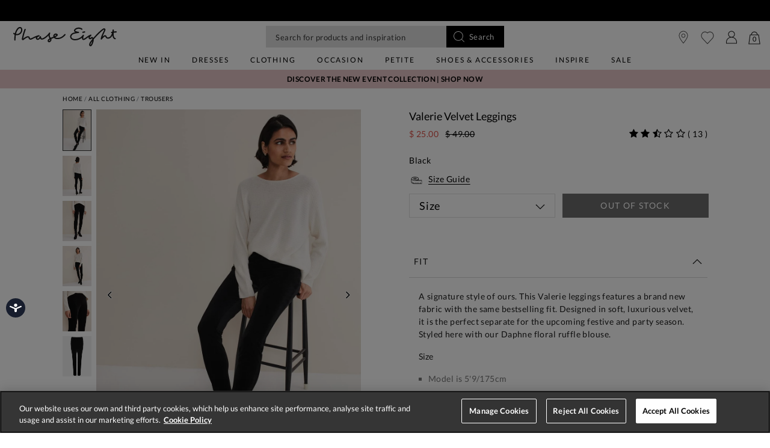

--- FILE ---
content_type: text/html;charset=UTF-8
request_url: https://www.phase-eight.com/au/product/valerie-velvet-leggings-101385050.html
body_size: 33167
content:
<!DOCTYPE html>
<html lang="en">
<head>
<!--[if gt IE 9]><!-->


<script>
(function() {
  var d = document;
  var c = d.createElement('script');
  if (!('noModule' in c) && 'onbeforeload' in c) {
    var s = false;
    d.addEventListener('beforeload', function(e) {
      if (e.target === c) {
        s = true;
      } else if (!e.target.hasAttribute('nomodule') || !s) {
        return;
      }
      e.preventDefault();
    }, true);

    c.type = 'module';
    c.src = '.';
    d.head.appendChild(c);
    c.remove();
  }
}());
</script>


<script>window.beesfra={"app":{"basePath":"/on/demandware.static/Sites-P8-AU-Site/-/en_AU/v1769058740779/","additionalScripts":["productDetail"],"projectScripts":[]},"config":{"disableIncompleteFormsSubmit":false,"customMapStyle":null,"sizeConversionZeroPad":true},"resources":{"storeLocator":{"errorLocationDisabled":"This site wants to use your device's location"}}};</script>

<script type="module" src="/on/demandware.static/Sites-P8-AU-Site/-/en_AU/v1769058740779/js/main.js"></script>
<script nomodule defer src="/on/demandware.static/Sites-P8-AU-Site/-/en_AU/v1769058740779/js/legacy/main.js"></script>


  



  



<!--<![endif]-->


































<link rel="canonical" href="https://www.phase-eight.com/au/product/valerie-velvet-leggings-101385050.html" />

    
        <link rel="alternate" href="https://www.phase-eight.com/eu/product/valerie-velvet-leggings-101385050.html" hreflang="en" />
    
        <link rel="alternate" href="https://www.phase-eight.com/row/product/valerie-velvet-leggings-101385050.html" hreflang="en" />
    
        <link rel="alternate" href="https://www.phase-eight.com/row/product/valerie-velvet-leggings-101385050.html" hreflang="x-default" />
    
        <link rel="alternate" href="https://www.phase-eight.com/au/product/valerie-velvet-leggings-101385050.html" hreflang="en-au" />
    
        <link rel="alternate" href="https://www.phase-eight.com/product/valerie-velvet-leggings-101385050.html" hreflang="en-gb" />
    
        <link rel="alternate" href="https://www.phase-eight.com/de/product/valerie-samt-leggings-101385050.html" hreflang="de" />
    


<meta property="og:url" content="https://www.phase-eight.com/au/product/valerie-velvet-leggings-101385050.html" />

  <meta http-equiv="content-language" content="en-AU" />


<meta charset=UTF-8>

<meta http-equiv="x-ua-compatible" content="ie=edge">

<meta name="viewport" content="width=device-width, initial-scale=1, maximum-scale=1, user-scalable=0"/>


  


<title>Valerie Velvet Leggings | Phase Eight AU | </title>

<link rel="apple-touch-icon" sizes="180x180" href="/on/demandware.static/Sites-P8-AU-Site/-/default/dwf341acf8/images/favicons/apple-touch-icon.png">
<link rel="icon" type="image/png" sizes="32x32" href="/on/demandware.static/Sites-P8-AU-Site/-/default/dw2553f2eb/images/favicons/favicon-32x32.png">
<link rel="icon" type="image/png" sizes="16x16" href="/on/demandware.static/Sites-P8-AU-Site/-/default/dw565508c6/images/favicons/favicon-16x16.png">
<link rel="manifest" href="/on/demandware.static/Sites-P8-AU-Site/-/default/dw9ca35181/images/favicons/site.webmanifest">
<meta name="msapplication-TileColor" content="#da532c">
<meta name="theme-color" content="#ffffff">









  
    <link rel="dns-prefetch" href="https://chat.system.gnatta.com">
    <link rel="preconnect" href="https://chat.system.gnatta.com">
  
    <link rel="dns-prefetch" href="https://p.cquotient.com">
    <link rel="preconnect" href="https://p.cquotient.com">
  
    <link rel="dns-prefetch" href="https://dmc.devatics.io">
    <link rel="preconnect" href="https://dmc.devatics.io">
  
    <link rel="dns-prefetch" href="https://api.cquotient.com">
    <link rel="preconnect" href="https://api.cquotient.com">
  



  <script type="text/javascript" src="https://try.abtasty.com/878fdfbfd8b1da497bb3d288341b4258.js" async></script>






















<link rel="preload" href="/on/demandware.static/Sites-P8-AU-Site/-/en_AU/v1769058740779/css/style.css" as="style"/>



<meta name="description" content="A signature style of ours. This Valerie leggings features a brand new fabric with the same bestselling fit. Designed in soft, luxurious velvet, it is the perfect separate for the upcoming festive and party season. Styled here with our Daphne floral ruffle blouse. Phase Eight"/>








  <link rel="preload" as="image" href="https://www.phase-eight.com/dw/image/v2/BDCH_PRD/on/demandware.static/-/Sites-master-Catalog-P8/default/dwee2631c4/images/101385050/101385050-01-valerie-velvet-leggings.jpg?sw=1000&amp;sh=1400&amp;strip=false">


<link rel="stylesheet" href="/on/demandware.static/Sites-P8-AU-Site/-/en_AU/v1769058740779/css/style.css" fetchpriority="high"/>



  







  




  
  







  <script type="text/javascript">
    var dataLayer = dataLayer || [];
    dataLayer.push({"visitorIP":"3.22.242.162","country":"US","currency":"USD","pageType":"pdp","subtype":[],"user":{"userId":"acqYoPq4XvAHsY9wuzIaWwV0GZ","status":"Logged Out","customerStatus":"new","registrationDate":null,"lastSignIn":null,"firstPurchaseDate":null,"lastPurchaseDate":null,"revenueToDate":null,"firstName":null,"lastName":null,"dayOfBirth":null,"monthOfBirth":null,"yearOfBirth":null,"title":null,"email":null,"ometriaUserId":null,"newsletterEmail":null}});
    
  </script>



  <script type="text/javascript">
    window.googleAnalytics = {
      DATA_LAYER_NAME : 'dataLayer',
      CONTAINER_ID: 'GTM-MRDXNM',
      ANALYTICS_EVENTS_KEY : 'analyticsEvents',
      TRACK_CHECKOUT_STEP_URL : 'https://www.phase-eight.com/on/demandware.store/Sites-P8-AU-Site/en_AU/Checkout-TrackStep'
    };

    var dataLayer = dataLayer || [];

    
    
      dataLayer = dataLayer.concat(
        [{"event":"eec.view_item","ecommerce":{"currency":"USD","items":[{"affiliation":"P8-AU","discount":24,"item_brand":"Phase Eight","item_category":"Home/Black Friday/All Clothing & Accessories","item_category2":"Trousers","item_category3":"Casual Trousers","item_category4":"Markdown","item_category5":"EVENTWEAR","categories":["Home > Black Friday > All Clothing & Accessories","Home > Black Friday","Home > All Clothing > Trousers","Home > Sale","Home > Sale > Sale Trousers","Home > All Clothing"],"group_id":"PE101385","product_id":"101385050","item_id":"101385050","item_name":"Valerie Velvet Leggings","item_variant":null,"price":"25","quantity":"1","imgUrl":"https://www.phase-eight.com/dw/image/v2/BDCH_PRD/on/demandware.static/-/Sites-master-Catalog-P8/default/dwee2631c4/images/101385050/101385050-01-valerie-velvet-leggings.jpg?sw=1000&sh=1400&strip=false","inStock":true}]},"detail":{"products":[{"id":"101385050","group_id":"PE101385","name":"Valerie Velvet Leggings","price":"25","originalPrice":"49","productPriceType":"Markdown","url":"https://www.phase-eight.com/au/product/valerie-velvet-leggings-101385050.html","stock":1,"mVar":null,"sVar":0,"categories":["Home > Black Friday > All Clothing & Accessories","Home > Black Friday","Home > All Clothing > Trousers","Home > Sale","Home > Sale > Sale Trousers","Home > All Clothing"],"categoryURL":"https://www.phase-eight.com/au/clothing/trousers/","images":["https://www.phase-eight.com/dw/image/v2/BDCH_PRD/on/demandware.static/-/Sites-master-Catalog-P8/default/dwee2631c4/images/101385050/101385050-01-valerie-velvet-leggings.jpg?sw=1000&sh=1400&strip=false","https://www.phase-eight.com/dw/image/v2/BDCH_PRD/on/demandware.static/-/Sites-master-Catalog-P8/default/dw19f795dc/images/101385050/101385050-02-valerie-velvet-leggings.jpg?sw=1000&sh=1400&strip=false","https://www.phase-eight.com/dw/image/v2/BDCH_PRD/on/demandware.static/-/Sites-master-Catalog-P8/default/dw09aca72b/images/101385050/101385050-03-valerie-velvet-leggings.jpg?sw=1000&sh=1400&strip=false","https://www.phase-eight.com/dw/image/v2/BDCH_PRD/on/demandware.static/-/Sites-master-Catalog-P8/default/dw58335bcd/images/101385050/101385050-04-valerie-velvet-leggings.jpg?sw=1000&sh=1400&strip=false","https://www.phase-eight.com/dw/image/v2/BDCH_PRD/on/demandware.static/-/Sites-master-Catalog-P8/default/dw4ad1c1dc/images/101385050/101385050-05-valerie-velvet-leggings.jpg?sw=1000&sh=1400&strip=false","https://www.phase-eight.com/dw/image/v2/BDCH_PRD/on/demandware.static/-/Sites-master-Catalog-P8/default/dwdbb38ad5/images/101385050/101385050-99-valerie-velvet-leggings.jpg?sw=1000&sh=1400&strip=false"],"category":"Home/Black Friday/All Clothing & Accessories","brand":"Phase Eight","category0":"Trousers","category1":"Casual Trousers","endUse":"EVENTWEAR","quantity":"1","dimension10":"Black","dimension11":"-24","dimension12":4.5,"description":"A signature style of ours. This Valerie leggings features a brand new fabric with the same bestselling fit. Designed in soft, luxurious velvet, it is the perfect separate for the upcoming festive and party season. Styled here with our Daphne floral ruffle blouse.&lt;br&gt;&lt;ul&gt;&lt;li&gt;Model wears UK Size 10 and is 5&#x27;9/175cm&lt;/li&gt;&lt;li&gt;Regular Fit&lt;/li&gt;&lt;/ul&gt;","product_id":"101385050","availability":[{"size":"08","colour":"Black","status":"out_of_stock"},{"size":"10","colour":"Black","status":"out_of_stock"},{"size":"12","colour":"Black","status":"out_of_stock"},{"size":"14","colour":"Black","status":"out_of_stock"},{"size":"16","colour":"Black","status":"out_of_stock"},{"size":"18","colour":"Black","status":"out_of_stock"}]}]}}]
      );

      
    

  <!-- Google Tag Manager -->
    (function(w,d,s,l,i){w[l]=w[l]||[];w[l].push({'gtm.start':
    new Date().getTime(),event:'gtm.js'});var f=d.getElementsByTagName(s)[0],
    j=d.createElement(s),dl=l!='dataLayer'?'&l='+l:'';j.async=true;j.src=
    'https://www.googletagmanager.com/gtm.js?id='+i+dl;f.parentNode.insertBefore(j,f);
    })(window,document,'script','dataLayer','GTM-MRDXNM');
  </script>
  <!-- End Google Tag Manager -->






  <meta name="google-site-verification" content="ICZuqRMgxvJvDfvdkk3FxuUKo4VLDg7FQCFHrSfnQqo" />



<meta property="og:site_name" content="Phase Eight" />
<meta property="og:title" content="Valerie Velvet Leggings | Phase Eight AU | " />

  <meta property="og:description" content="A signature style of ours. This Valerie leggings features a brand new fabric with the same bestselling fit. Designed in soft, luxurious velvet, it is the perfect separate for the upcoming festive and party season. Styled here with our Daphne floral ruffle blouse." />


  <meta property="og:type" content="product" />
  
    
      <meta property="og:image" content="https://www.phase-eight.com/dw/image/v2/BDCH_PRD/on/demandware.static/-/Sites-master-Catalog-P8/default/dwee2631c4/images/101385050/101385050-01-valerie-velvet-leggings.jpg?sw=1000&amp;sh=1400&amp;strip=false" />
    
    
      
        <meta property="og:product:price:amount" content="25.00" />
        <meta property="og:product:price:currency" content="USD" />
      
    
  




<meta name="twitter:card" content="summary_large_image" />
<meta name="twitter:site" content="@Phase_Eight" />
<meta name="twitter:title" content="Valerie Velvet Leggings | Phase Eight AU | " />

  <meta name="twitter:description" content="A signature style of ours. This Valerie leggings features a brand new fabric with the same bestselling fit. Designed in soft, luxurious velvet, it is the perfect separate for the upcoming festive and party season. Styled here with our Daphne floral ruffle blouse." />


  
    <meta name="twitter:image" content="https://www.phase-eight.com/dw/image/v2/BDCH_PRD/on/demandware.static/-/Sites-master-Catalog-P8/default/dwee2631c4/images/101385050/101385050-01-valerie-velvet-leggings.jpg?sw=1000&amp;sh=1400&amp;strip=false" />
  






<script src="https://cdnjs.cloudflare.com/ajax/libs/jquery/3.4.1/jquery.min.js" async></script>





  <link rel="stylesheet" href="/on/demandware.static/-/Sites/en_AU/v1769058740779/clientv27-AU.css" fetchpriority="low" as="style"/>












<script>
  window.siteData = {
    defaultCountry: 'AU',
    defaultCurrency: 'AUD',
    isGlobaleEnabled: 'true'
  };
</script>


<script type="text/javascript">//<!--
/* <![CDATA[ (head-active_data.js) */
var dw = (window.dw || {});
dw.ac = {
    _analytics: null,
    _events: [],
    _category: "",
    _searchData: "",
    _anact: "",
    _anact_nohit_tag: "",
    _analytics_enabled: "true",
    _timeZone: "Europe/London",
    _capture: function(configs) {
        if (Object.prototype.toString.call(configs) === "[object Array]") {
            configs.forEach(captureObject);
            return;
        }
        dw.ac._events.push(configs);
    },
	capture: function() { 
		dw.ac._capture(arguments);
		// send to CQ as well:
		if (window.CQuotient) {
			window.CQuotient.trackEventsFromAC(arguments);
		}
	},
    EV_PRD_SEARCHHIT: "searchhit",
    EV_PRD_DETAIL: "detail",
    EV_PRD_RECOMMENDATION: "recommendation",
    EV_PRD_SETPRODUCT: "setproduct",
    applyContext: function(context) {
        if (typeof context === "object" && context.hasOwnProperty("category")) {
        	dw.ac._category = context.category;
        }
        if (typeof context === "object" && context.hasOwnProperty("searchData")) {
        	dw.ac._searchData = context.searchData;
        }
    },
    setDWAnalytics: function(analytics) {
        dw.ac._analytics = analytics;
    },
    eventsIsEmpty: function() {
        return 0 == dw.ac._events.length;
    }
};
/* ]]> */
// -->
</script>
<script type="text/javascript">//<!--
/* <![CDATA[ (head-cquotient.js) */
var CQuotient = window.CQuotient = {};
CQuotient.clientId = 'bdch-P8-AU';
CQuotient.realm = 'BDCH';
CQuotient.siteId = 'P8-AU';
CQuotient.instanceType = 'prd';
CQuotient.locale = 'en_AU';
CQuotient.fbPixelId = '__UNKNOWN__';
CQuotient.activities = [];
CQuotient.cqcid='';
CQuotient.cquid='';
CQuotient.cqeid='';
CQuotient.cqlid='';
CQuotient.apiHost='api.cquotient.com';
/* Turn this on to test against Staging Einstein */
/* CQuotient.useTest= true; */
CQuotient.useTest = ('true' === 'false');
CQuotient.initFromCookies = function () {
	var ca = document.cookie.split(';');
	for(var i=0;i < ca.length;i++) {
	  var c = ca[i];
	  while (c.charAt(0)==' ') c = c.substring(1,c.length);
	  if (c.indexOf('cqcid=') == 0) {
		CQuotient.cqcid=c.substring('cqcid='.length,c.length);
	  } else if (c.indexOf('cquid=') == 0) {
		  var value = c.substring('cquid='.length,c.length);
		  if (value) {
		  	var split_value = value.split("|", 3);
		  	if (split_value.length > 0) {
			  CQuotient.cquid=split_value[0];
		  	}
		  	if (split_value.length > 1) {
			  CQuotient.cqeid=split_value[1];
		  	}
		  	if (split_value.length > 2) {
			  CQuotient.cqlid=split_value[2];
		  	}
		  }
	  }
	}
}
CQuotient.getCQCookieId = function () {
	if(window.CQuotient.cqcid == '')
		window.CQuotient.initFromCookies();
	return window.CQuotient.cqcid;
};
CQuotient.getCQUserId = function () {
	if(window.CQuotient.cquid == '')
		window.CQuotient.initFromCookies();
	return window.CQuotient.cquid;
};
CQuotient.getCQHashedEmail = function () {
	if(window.CQuotient.cqeid == '')
		window.CQuotient.initFromCookies();
	return window.CQuotient.cqeid;
};
CQuotient.getCQHashedLogin = function () {
	if(window.CQuotient.cqlid == '')
		window.CQuotient.initFromCookies();
	return window.CQuotient.cqlid;
};
CQuotient.trackEventsFromAC = function (/* Object or Array */ events) {
try {
	if (Object.prototype.toString.call(events) === "[object Array]") {
		events.forEach(_trackASingleCQEvent);
	} else {
		CQuotient._trackASingleCQEvent(events);
	}
} catch(err) {}
};
CQuotient._trackASingleCQEvent = function ( /* Object */ event) {
	if (event && event.id) {
		if (event.type === dw.ac.EV_PRD_DETAIL) {
			CQuotient.trackViewProduct( {id:'', alt_id: event.id, type: 'raw_sku'} );
		} // not handling the other dw.ac.* events currently
	}
};
CQuotient.trackViewProduct = function(/* Object */ cqParamData){
	var cq_params = {};
	cq_params.cookieId = CQuotient.getCQCookieId();
	cq_params.userId = CQuotient.getCQUserId();
	cq_params.emailId = CQuotient.getCQHashedEmail();
	cq_params.loginId = CQuotient.getCQHashedLogin();
	cq_params.product = cqParamData.product;
	cq_params.realm = cqParamData.realm;
	cq_params.siteId = cqParamData.siteId;
	cq_params.instanceType = cqParamData.instanceType;
	cq_params.locale = CQuotient.locale;
	
	if(CQuotient.sendActivity) {
		CQuotient.sendActivity(CQuotient.clientId, 'viewProduct', cq_params);
	} else {
		CQuotient.activities.push({activityType: 'viewProduct', parameters: cq_params});
	}
};
/* ]]> */
// -->
</script>


</head>


<body class="rd_PDP new-pdp">
<div class="page" data-action="Product-Show" data-querystring="pid=101385050" data-currency="GBP">



<link rel="stylesheet" href="/on/demandware.static/Sites-P8-AU-Site/-/en_AU/v1769058740779/css/globale/styles.css" />
<script type="text/javascript" id="globale-script-loader-data" src="/on/demandware.static/Sites-P8-AU-Site/-/en_AU/v1769058740779/js/geScriptLoader.js">
{
  "action": "Globale-ScriptLoaderData",
  "queryString": "",
  "locale": "en_AU",
  "clientJsUrl": "https://web.global-e.com/merchant/clientsdk/1489",
  "apiVersion": "2.1.4",
  "clientJsMerchantId": 1489,
  "clientSettings": "{\"AllowClientTracking\":{\"Value\":\"true\"},\"CDNEnabled\":{\"Value\":\"true\"},\"CheckoutContainerSuffix\":{\"Value\":\"Global-e_International_Checkout\"},\"FT_IsAnalyticsSDKEnabled\":{\"Value\":\"true\"},\"FullClientTracking\":{\"Value\":\"true\"},\"IsMonitoringMerchant\":{\"Value\":\"true\"},\"IsV2Checkout\":{\"Value\":\"true\"},\"SetGEInCheckoutContainer\":{\"Value\":\"true\"},\"ShowFreeShippingBanner\":{\"Value\":\"true\"},\"TabletAsMobile\":{\"Value\":\"false\"},\"AdScaleClientSDKURL\":{\"Value\":\"https://web.global-e.com/merchant/GetAdScaleClientScript?merchantId=1489\"},\"AmazonUICulture\":{\"Value\":\"en-GB\"},\"AnalyticsSDKCDN\":{\"Value\":\"https://globale-analytics-sdk.global-e.com/PROD/bundle.js\"},\"AnalyticsUrl\":{\"Value\":\"https://services.global-e.com/\"},\"BfGoogleAdsEnabled\":{\"Value\":\"false\"},\"BfGoogleAdsLifetimeInDays\":{\"Value\":\"30\"},\"CashbackServiceDomainUrl\":{\"Value\":\"https://finance-cashback.global-e.com\"},\"CDNUrl\":{\"Value\":\"https://webservices.global-e.com/\"},\"ChargeMerchantForPrepaidRMAOfReplacement\":{\"Value\":\"false\"},\"CheckoutCDNURL\":{\"Value\":\"https://webservices.global-e.com/\"},\"EnableReplaceUnsupportedCharactersInCheckout\":{\"Value\":\"false\"},\"Environment\":{\"Value\":\"PRODUCTION\"},\"FinanceServiceBaseUrl\":{\"Value\":\"https://finance-calculations.global-e.com\"},\"FT_AnalyticsSdkEnsureClientIdSynchronized\":{\"Value\":\"true\"},\"FT_BrowsingStartCircuitBreaker\":{\"Value\":\"true\"},\"FT_BrowsingStartEventInsteadOfPageViewed\":{\"Value\":\"true\"},\"FT_IsLegacyAnalyticsSDKEnabled\":{\"Value\":\"true\"},\"FT_IsShippingCountrySwitcherPopupAnalyticsEnabled\":{\"Value\":\"false\"},\"FT_IsWelcomePopupAnalyticsEnabled\":{\"Value\":\"false\"},\"FT_PostponePageViewToPageLoadComplete\":{\"Value\":\"true\"},\"FT_UseGlobalEEngineConfig\":{\"Value\":\"true\"},\"FT_UtmRaceConditionEnabled\":{\"Value\":\"true\"},\"GTM_ID\":{\"Value\":\"GTM-PWW94X2\"},\"InternalTrackingEnabled\":{\"Value\":\"false\"},\"InvoiceEditorURL\":{\"Value\":\"documents/invoice_editor\"},\"PixelAddress\":{\"Value\":\"https://utils.global-e.com\"},\"RangeOfAdditionalPaymentFieldsToDisplayIDs\":{\"Value\":\"[1,2,3,4,5,6,7,8,9,10,11,12,13,14,15,16,17,18,19,20]\"},\"ReconciliationServiceBaseUrl\":{\"Value\":\"https://finance-reconciliation-engine.global-e.com\"},\"RefundRMAReplacementShippingTypes\":{\"Value\":\"[2,3,4]\"},\"RefundRMAReplacementStatuses\":{\"Value\":\"[9,11,12]\"},\"TrackingV2\":{\"Value\":\"true\"},\"UseShopifyCheckoutForPickUpDeliveryMethod\":{\"Value\":\"false\"},\"MerchantIdHashed\":{\"Value\":\"mZt4\"}}",
  "clientJsDomain": "https://web.global-e.com",
  "cookieDomain": "www.phase-eight.com",
  "globaleOperatedCountry": true,
  "performFrontendSiteUrlRedirect": true,
  "getSiteRedirectUrl": "https://www.phase-eight.com/on/demandware.store/Sites-P8-AU-Site/en_AU/Globale-GetSiteRedirectUrl",
  "globaleConvertPriceUrl": "https://www.phase-eight.com/on/demandware.store/Sites-P8-AU-Site/en_AU/Globale-ConvertPrice",
  "geoLocationCountryCode": {
    "countryCode": "US",
    "isCountryExists": true
  },
  "siteId": "P8-AU",
  "country": "US",
  "currency": "USD",
  "culture": "en-US",
  "allowedSite": false,
  "languageSwitcher": {
    "enabled": false
  },
  "allowedCurrencies": {
    "default": [
      "GBP",
      "EUR",
      "USD"
    ],
    "NZ": [
      "GBP",
      "EUR",
      "USD",
      "AUD"
    ]
  }
}
</script>





  <script type="application/ld+json">{
  
    "@context":"http://schema.org/",
    "@type":"Product",
    "name":"Valerie Velvet Leggings",
    "image":[
      "https://www.phase-eight.com/dw/image/v2/BDCH_PRD/on/demandware.static/-/Sites-master-Catalog-P8/default/dwee2631c4/images/101385050/101385050-01-valerie-velvet-leggings.jpg?sw=1000&amp;sh=1400&amp;strip=false",
      "https://www.phase-eight.com/dw/image/v2/BDCH_PRD/on/demandware.static/-/Sites-master-Catalog-P8/default/dw19f795dc/images/101385050/101385050-02-valerie-velvet-leggings.jpg?sw=1000&amp;sh=1400&amp;strip=false",
      "https://www.phase-eight.com/dw/image/v2/BDCH_PRD/on/demandware.static/-/Sites-master-Catalog-P8/default/dw09aca72b/images/101385050/101385050-03-valerie-velvet-leggings.jpg?sw=1000&amp;sh=1400&amp;strip=false",
      "https://www.phase-eight.com/dw/image/v2/BDCH_PRD/on/demandware.static/-/Sites-master-Catalog-P8/default/dw58335bcd/images/101385050/101385050-04-valerie-velvet-leggings.jpg?sw=1000&amp;sh=1400&amp;strip=false",
      "https://www.phase-eight.com/dw/image/v2/BDCH_PRD/on/demandware.static/-/Sites-master-Catalog-P8/default/dw4ad1c1dc/images/101385050/101385050-05-valerie-velvet-leggings.jpg?sw=1000&amp;sh=1400&amp;strip=false",
      "https://www.phase-eight.com/dw/image/v2/BDCH_PRD/on/demandware.static/-/Sites-master-Catalog-P8/default/dwdbb38ad5/images/101385050/101385050-99-valerie-velvet-leggings.jpg?sw=1000&amp;sh=1400&amp;strip=false"
      ],
    "description":"A signature style of ours. This Valerie leggings features a brand new fabric with the same bestselling fit. Designed in soft, luxurious velvet, it is the perfect separate for the upcoming festive and party season. Styled here with our Daphne floral ruffle blouse.&lt;br&gt;&lt;ul&gt;&lt;li&gt;Model wears UK Size 10 and is 5'9/175cm&lt;/li&gt;&lt;li&gt;Regular Fit&lt;/li&gt;&lt;/ul&gt;",
    
      "aggregateRating":{
        "@type":"AggregateRating",
        "ratingValue":"2.9",
        "reviewCount":"13"
      },
    
    "offers":{
      "@type":"Offer",
      
        
          "priceCurrency":"USD",
        
      
      
        
          "price": "25.00",
        
      
      "itemCondition":"http://schema.org/NewCondition",
      "availability":"http://schema.org/InStock",
      
        "url": "https://www.phase-eight.com/au/product/valerie-velvet-leggings-101385050.html",
      
      "seller":{
        "@type":"Organization",
        "name":"Phase Eight",
        
          "url": "https://www.phase-eight.com/au/product/valerie-velvet-leggings-101385050.html",
        
        
          "identifier": "101385050"
        
      }
    },
    
      "sku": "PE101385",
      "mpn": "PE101385",
    
    
      "material": "90% Polyester 10% Elastane",
    
    
      "color": "Black",
    
    
      "productID": "101385050"
    
  
}
</script>



































  






  




  <!-- Google Tag Manager (noscript) -->
  <noscript>
    <iframe src="https://www.googletagmanager.com/ns.html?id=GTM-MRDXNM" height="0" width="0" style="display:none;visibility:hidden"></iframe>
  </noscript>
  <!-- End Google Tag Manager (noscript) -->















<div class="header-banner slide-up new-promo-banner new-global-banner">
  <div class="container-fluid">
    <div class="row">
      <div class="col-12 col-md-8 col-lg-10 offset-md-2 offset-lg-1 banner-container">
        <div class="content mx-3">
          
          
            <div class="header-banner-promo rd-promo-banner-text">
              
	 


	
	
		<style>
    div[data-action=Search-Show] .header-banner-bottom-new.header-banner-promo {
           display: block;
           text-align: center;
           padding: 0.5rem 1rem;
   }
   .header-banner-bottom-new.header-banner-promo {
           background-color: #E6C5C7 !important;
       }
   .header-banner-bottom-new.header-banner-promo a{
           color: #010101 !important;
       }
       .header-banner.header-banner-bottom.slide-up {
           display:none;
           background: #E6C5C7 !important;
       }
   
       .header-banner.header-banner-bottom.slide-up a {
           color: #010101 !important;
           text-transform: uppercase;
       }
   
       @media (max-width: 992px) {
           .new-pdp .header-banner.new-promo-banner .banner-container {
               padding: 0;
               top: 1px;
           }
   
           .new-pdp .header-banner.new-promo-banner {
               background-color: #E6C5C7 !important;
           }
           .new-pdp .header-banner.new-global-banner:has(.rd-global-banner-text > div:not(.carousel), .product-desc-tab-body li > div:not(.carousel), .product-desc-tab-body p > div:not(.carousel), .rd-global-banner-text p, .product-desc-tab-body li p, .product-desc-tab-body p p, .rd-global-banner-text a, .product-desc-tab-body li a, .product-desc-tab-body p a), .new-pdp .header-banner.new-global-banner:has(.rd-global-banner-text .carousel-item, .product-desc-tab-body li .carousel-item, .product-desc-tab-body p .carousel-item), .new-pdp div.header-banner.new-global-banner {
                /*background: #fff !important;*/
                background-color: #E6C5C7 !important;
                background: #E6C5C7 !important;
            }
   
       }
   
       .new-pdp .header-banner-bottom-new.header-banner-promo {
           background-color: #E6C5C7 !important;
       }
   
       .new-pdp .header-banner.new-promo-banner .header-banner-promo a {
           color: #010101 !important;
       }
   
   .product-detail__promotions .callout p {
       color: #010101 !important;
       margin-bottom: 0;
   }
   
   .product-tile__promotions .callout{
       color:#de1c24;
       font-weight:bold;
   }
   
   div[data-action="Home-Show"] .header-banner.header-banner-bottom{
       display: block;
       background-color:#E6C5C7 !important;
   }
   /* div[data-action="Home-Show"] .header-banner.header-banner-bottom a > b{
    font-weight: 500;
   } */
   </style>
   
   <a href="https://www.phase-eight.com/au/clothing/occasionwear/"><b>DISCOVER THE NEW EVENT COLLECTION | SHOP NOW</b></a>
	

 
	
            </div>
          
          <div class="header-banner-global rd-global-banner-text">
            
	 


	
	
		<style>
    .vert .carousel-item-next.carousel-item-left,
    .vert .carousel-item-prev.carousel-item-right {
        -webkit-transform: translate3d(0, 0, 0);
        transform: translate3d(0, 0, 0);
        -webkit-transition: 1s;
        -moz-transition: 1s;
        -ms-transition: 1s;
        -o-transition: 1s;
        transition: 1s;
    }
  
    .vert .carousel-item-next,
    .vert .active.carousel-item-right {
        -webkit-transform: translate3d(0, 100%, 0);
        transform: translate3d(0, 100% 0);
        -webkit-transition: 1s;
        -moz-transition: 1s;
        -ms-transition: 1s;
        -o-transition: 1s;
        transition: 1s;
    }
  
    .vert .carousel-item-prev,
    .vert .active.carousel-item-left {
        -webkit-transform: translate3d(0, -100%, 0);
        transform: translate3d(0, -100%, 0);
        -webkit-transition: 1s;
        -moz-transition: 1s;
        -ms-transition: 1s;
        -o-transition: 1s;
        transition: 1s;
    }
  
    .new-pdp .header-banner.new-global-banner:has(.rd-global-banner-text > div:not(.carousel), .product-desc-tab-body li > div:not(.carousel), .product-desc-tab-body p > div:not(.carousel), .rd-global-banner-text p, .product-desc-tab-body li p, .product-desc-tab-body p p, .rd-global-banner-text a, .product-desc-tab-body li a, .product-desc-tab-body p a), .new-pdp .header-banner.new-global-banner:has(.rd-global-banner-text .carousel-item, .product-desc-tab-body li .carousel-item, .product-desc-tab-body p .carousel-item), .new-pdp div.header-banner.new-global-banner,.header-banner.slide-up {
        background: #fff !important;
    }
    .new-pdp .header-banner.new-global-banner .header-banner-global a, .header-banner.slide-up a{
        color: #000!important;
      }
    .country-selector__current__selection {
        color: #000!important;
    }
  
    @media (max-width: 544px) {
      .header-banner.slide-up {
        background: #fff !important;
        font-size: 0.775rem;
      }
  
      .header-banner.slide-up a{
        color: #000!important;
      }
      .country-selector__current__selection {
        color: #000!important;
    }
    .header-banner.slide-up .banner-container .content.mx-3 {
        margin-left: 0 !important;
        margin-right: 0 !important;
    }
    }
    @media (max-width: 420px) {
        .header-banner.slide-up a{
            font-size: 0.700rem;
        }
    }
    @media (max-width: 379px) {
        .header-banner.slide-up a{
            font-size: 0.775rem;
        }
    }
    @media (max-width: 340px) {
        .header-banner.slide-up a{
            font-size: 0.675rem;
        }
    }
    .header-banner.header-banner-bottom {
        display: none;
    }
    @media (min-width: 768px) {
    .header-banner .country-selector__current, .header-banner .country-selector__current:not([href]):not([tabindex]):hover{
        color:#000;
        }
        
        .header-banner .country-selector__current, .header-banner .country-selector__current:not([href]):not([tabindex]){
        color:#000;
        }
    }
  </style>
  
  <div class="container">
    <div id="carouselVertical" class="carousel vert slide" data-ride="carousel" data-interval="900">
        <div class="carousel-inner">
            <!--desktop only -->
            <div class="carousel-item active">
                <p class="mb-0">
                    <a href="https://www.phase-eight.com/au/here-to-help/delivery.html">
                        <b>International Deliveries</b>
                    </a>

                </p>
            </div>

            <div class="carousel-item">
                <p class="mb-0">
                    <a href="https://www.phase-eight.com/au/here-to-help/returns.html">
                        <b>International Returns</b>
                    </a>
                </p>
            </div>

            <!--<div class="carousel-item">
                <p class="mb-0">
                    <a href="https://www.phase-eight.com/au/here-to-help/returns.html">
                        <b>Extended Christmas Returns Until 18th January </b>
                    </a>
                </p>
            </div> -->

        </div>
    </div>
  </div>
  
  <script src="https://code.jquery.com/jquery-3.6.0.min.js"
    integrity="sha256-/xUj+3OJU5yExlq6GSYGSHk7tPXikynS7ogEvDej/m4=" crossorigin="anonymous"></script>
    <script>
    $(document).ready(function(){
        //$(".primary-category-slider .nav-menu__item-link-name:contains(Sale)").css("color", "#FF0000");
        //Navigation sub links in red
        // $(".nav-menu__item-link--level-1 .nav-menu__item-link-name:contains('Sale')").closest(".nav-menu__item").find(".nav-menu__item-link--level-3 .nav-menu__item-link-name:contains('New To Sale')").css("color", "#FF0000");
        $(".nav-menu__item-link--level-1 .nav-menu__item-link-name:contains('Dresses')").closest(".nav-menu__item").find(".nav-menu__item-link--level-3 .nav-menu__item-link-name:contains('Sale Dresses')").css("color", "#FF0000");
        $(".nav-menu__item-link--level-1 .nav-menu__item-link-name:contains('Clothing')").closest(".nav-menu__item").find(".nav-menu__item-link--level-3 .nav-menu__item-link-name:contains('Sale')").css("color", "#FF0000");
        $(".nav-menu__item-link--level-1 .nav-menu__item-link-name:contains('Occasion')").closest(".nav-menu__item").find(".nav-menu__item-link--level-3 .nav-menu__item-link-name:contains('Sale Occasion')").css("color", "#FF0000");
        $(".nav-menu__item-link--level-1 .nav-menu__item-link-name:contains('Petite')").closest(".nav-menu__item").find(".nav-menu__item-link--level-3 .nav-menu__item-link-name:contains('Sale Petites')").css("color", "#FF0000");
        $(".nav-menu__item-link--level-1 .nav-menu__item-link-name:contains('Shoes & Accessories')").closest(".nav-menu__item").find(".nav-menu__item-link--level-3 .nav-menu__item-link-name:contains('Sale Shoes')").css("color", "#FF0000");
        $(".nav-menu__item-link--level-1 .nav-menu__item-link-name:contains('Shoes & Accessories')").closest(".nav-menu__item").find(".nav-menu__item-link--level-3 .nav-menu__item-link-name:contains('Sale Accessories')").css("color", "#FF0000");
        $(".nav-menu__item-link--level-1 .nav-menu__item-link-name:contains('Occasion')").closest(".nav-menu__item").find(".nav-menu__item-link--level-3 .nav-menu__item-link-name:contains('Sale Wedding')").css("color", "#FF0000");
    });
</script>
	

 
	
          </div>
        </div>
      </div>
        
        
          <div class="col-1 pl-0 text-right align-self-center globale-selector container">
            

































    <div class="country-selector globale-selector" data-size-conversions="{&quot;prefix&quot;:&quot;US&quot;,&quot;sizes&quot;:{&quot;default&quot;:[6,8,10,12,14,16,18,20,22,24,26],&quot;current&quot;:[2,4,6,8,10,12,14,16,18,20,22]}}"
    data-shoe-size-conversions="{&quot;prefix&quot;:null,&quot;sizes&quot;:{&quot;default&quot;:null,&quot;current&quot;:null}}">
        


<div class="country-selector__current">
<span class="country-selector__current country-selector__current__selection d-inline-block">
US
&#40;$&#41;
</span>
</div>


    </div>


          </div>
        
    </div>
  </div>
</div>

<header
  class="compact-header header-z-index header-sticky
    
    "
  
>
  <nav>
    <div class="header container">
      <div class="header-items row justify-content-between">
        <div class="header-item__menu d-flex">
          <div class="header-element header-element__menu menu d-inline-block d-lg-none nav-menu__link"
  data-toggle=".nav-menu" aria-expanded="false">
  
      <img class="header-imag" src="/on/demandware.static/Sites-P8-AU-Site/-/default/dw23e57dc5/images/menu.svg" alt="Menu" loading="eager"/>
  
  <div class="nav-menu__link__text text-center">Menu</div>
</div>

          <div class="header-element left header-element__search menu nav-menu__link d-lg-none d-none"
    data-toggle="search-mobile" role="button" aria-expanded="false">
    <img src="/on/demandware.static/Sites-P8-AU-Site/-/default/dwab63a93e/images/search.svg" alt="Looking for something?.." loading="eager" fetchpriority="high"/>
</div>

          <div class="header-search d-lg-none"></div>
          <div class="header-element stores left">
            <a href="https://www.phase-eight.com/au/stores/">
    
        <img src="/on/demandware.static/Sites-P8-AU-Site/-/default/dwc530137c/images/store.svg" alt="Phase Eight" loading="eager"/>
    
</a>
          </div>
          <div class="header-element logo left d-none d-md-block">
            
  <a class="navbar-header brand pl-2 pl-md-0" href="/au/" title="Phase Eight Home">
    <img class="header-image" src="/on/demandware.static/Sites-P8-AU-Site/-/default/dw4fb879dd/images/logo.svg" alt="Phase Eight" loading="eager"/>
  </a>


          </div>
          <div class="header-element__user left user mr-20 d-none">
            
































  
    <a href="https://www.phase-eight.com/au/login/">
      <div class="header-element__icon">
          <img src="/on/demandware.static/Sites-P8-AU-Site/-/default/dw6b51f9dc/images/account.svg" alt="Phase Eight" loading="eager"/>
      </div>
      <span class="header-element__text user-message">
        Sign In
      </span>
    </a>
  

          </div>
        </div>
        <div class="header-element logo center d-block d-sm-none">
          
  <a class="navbar-header brand pl-2 pl-md-0" href="/au/" title="Phase Eight Home">
    <img class="header-image" src="/on/demandware.static/Sites-P8-AU-Site/-/default/dw4fb879dd/images/logo.svg" alt="Phase Eight" loading="eager"/>
  </a>


        </div>
        <div class="header-item__search center">
          

<div class="site-search px-md-0">
  <form role="search" action="/au/search/" method="get" name="simpleSearch" novalidate>
    
    <input class="form-control search-field"
      type="search"
      name="q"
      value=""
      placeholder="Looking for something?.."
      autocomplete="off"
      aria-label="Looking for something?.." />
    
      <div class="suggestions-wrapper" data-url="/on/demandware.store/Sites-P8-AU-Site/en_AU/SearchServices-GetSuggestions?q="></div>
      <div class="trending-suggestions">
        






























<div class="suggestions text-left row text-capitalize">
  <div class="close-button-wrapper close-search-wrapper close-search pull-right d-md-none">
    <button type="button" class="close close-button close-search" aria-label="Close">
      
  


<i class="font-icon icon-cross " aria-hidden="true"></i>

    </button>
  </div>

  <span class="arrow-up position-absolute bg-white"></span>

  <div class="suggestions-outer-container container-fluid px-0 px-md-2">
    
      <div class="row suggestions-title-row">
        <h2 class="suggestions-title">
          <span>Trending Now:</span>
        </h2>
      </div>
    

    <div class="row suggestions-container mb-md-4">
      
      <div class="suggestions__products">
        
          
	 


	





























<div class="product-suggestions container">
  <div class="row text-left">
    
  </div>
</div>
 
	
        
      </div>
    </div>

    <span class="suggestions__footer hidden-sm-down js-load-recent-search" url="/on/demandware.store/Sites-P8-AU-Site/en_AU/SearchServices-RecentSearches">
    </span>
    <div class="clear-search-footer text-center d-md-none">
      <button type="button" class="close-button close-search" aria-label="Close">
        Clear
  


<i class="font-icon icon-cross " aria-hidden="true"></i>

      </button>
    </div>
  </div>
</div>

      </div>
    
    <input type="hidden" value="en_AU" name="lang" />
    <input type="hidden" value="search" name="suggestion" />
    <div class="site-search__controls position-relative">
      <a href="javascript:;" class="clear-search position-absolute text-capitalize">
        <u>Clear search</u>
        
  


<i class="font-icon icon-cross clear-search__icon" aria-hidden="true"></i>

      </a>
      <button type="submit" class="btn btn-link search-button py-1 d-inline-block position-absolute search-icon-wrapper" data-button-text="Search">
        
          <img src="/on/demandware.static/Sites-P8-AU-Site/-/default/dwab63a93e/images/search.svg" alt="Looking for something?.." loading="eager"/>
        
      </button>
    </div>
  </form>
</div>

        </div>
        <div class="right-container">
          <div class="header-items__controls--right right">
            <div class="row no-gutters inner-container">
  
    <div class="header-element header-element__wishlist wishlist">
      <a class="wishlist-link" href="https://www.phase-eight.com/au/wishlist/">
  
    <span class="header-element__icon">
      
        <img class="wishlist" src="/on/demandware.static/Sites-P8-AU-Site/-/default/dw7f967f51/images/wishlist.svg" alt="wishlist" loading="eager"/>
      
    </span>
  
  <span class="header-element__text">
    Wishlist
  </span>
  
</a>
<div class="wishlist__indicator wishlist__indicator--added border">
  <span class="wishlist__indicator__arrow-up border d-none d-md-block"></span>
  <div class="wishlist__indicator__content p-2">
    <div class="wishlist__indicator__icon mb-2">
      <span class="wishlist-icon wishlist-icon--active">
  <svg
    version="1.1" id="Layer_1" xmlns="http://www.w3.org/2000/svg" xmlns:xlink="http://www.w3.org/1999/xlink" x="0px" y="0px"
    width="40px" height="40px" viewBox="0 0 40 40" enable-background="new 0 0 40 40" xml:space="preserve"
  >
    <g transform="translate(0,-952.36218)">
      <path fill="#1d1d1d" d="M10.435,952.922c-2.667,0-5.32,1.164-7.344,3.501c-4.043,4.674-4.053,12.176-0.014,16.855l16.18,18.742
        c0.392,0.455,1.137,0.455,1.527,0c5.398-6.238,10.785-12.484,16.183-18.724c4.044-4.674,4.044-12.18,0-16.856
        c-4.046-4.675-10.661-4.675-14.703,0l-2.234,2.559l-2.235-2.576C15.616,953.892,12.913,952.909,10.435,952.922L10.435,952.922z"/>
    </g>
  </svg>

</span>
    </div>
    <div class="wishlist__indicator__text">
      Added to Wishlist
    </div>
  </div>
</div>

<div class="wishlist__indicator wishlist__indicator--removed border">
  <span class="wishlist__indicator__arrow-up border d-none d-md-block"></span>
  <div class="wishlist__indicator__content p-2">
    <div class="wishlist__indicator__icon mb-2">
      <span class="wishlist-icon wishlist-icon--inactive">
  <svg
    version="1.1" id="Layer_1" xmlns="http://www.w3.org/2000/svg" xmlns:xlink="http://www.w3.org/1999/xlink" x="0px" y="0px"
    width="40px" height="40px" viewBox="0 0 40 40" enable-background="new 0 0 40 40" xml:space="preserve"
  >
    <g transform="translate(0,-952.36218)">
      <path fill="#1d1d1d" d="M10.382,952.922c-2.667,0-5.321,1.164-7.344,3.501c-4.044,4.674-4.054,12.176-0.015,16.855l16.181,18.742
        c0.391,0.456,1.136,0.456,1.527,0c5.397-6.237,10.784-12.483,16.182-18.724c4.043-4.674,4.043-12.18,0-16.856
        c-4.045-4.675-10.661-4.675-14.703,0l-2.234,2.559l-2.235-2.576C15.563,953.892,12.86,952.909,10.382,952.922L10.382,952.922z
        M10.382,955.207c2.102,0,4.216,0.944,5.85,2.831l2.988,3.464c0.392,0.458,1.137,0.458,1.528,0l2.975-3.448
        c3.264-3.774,8.415-3.774,11.679,0c3.266,3.775,3.266,9.87,0,13.646c-5.142,5.942-10.283,11.895-15.425,17.833L4.552,971.682
        c-3.264-3.779-3.266-9.87,0-13.644C6.183,956.151,8.28,955.207,10.382,955.207z"/>
    </g>
  </svg>
</span>

    </div>
    <div class="wishlist__indicator__text">
      Removed from Wishlist
    </div>
  </div>
</div>

    </div>
  
  <div class="header-element header-element__user user">
    
































  
    <a href="https://www.phase-eight.com/au/login/">
      <div class="header-element__icon">
          <img src="/on/demandware.static/Sites-P8-AU-Site/-/default/dw6b51f9dc/images/account.svg" alt="Phase Eight" loading="eager"/>
      </div>
      <span class="header-element__text user-message">
        Sign In
      </span>
    </a>
  

  </div>
    <div class="header-element header-element__stores stores right">
      <a href="https://www.phase-eight.com/au/stores/">
    
        <img src="/on/demandware.static/Sites-P8-AU-Site/-/default/dwc530137c/images/store.svg" alt="Phase Eight" loading="eager"/>
    
</a>
    </div>
  <div class="header-element header-element__minicart minicart js-minicart" data-action-url="/on/demandware.store/Sites-P8-AU-Site/en_AU/Cart-MiniCartShow" url="/on/demandware.store/Sites-P8-AU-Site/en_AU/Cart-MiniCart">
    































<div class="minicart-total">
  <a class="minicart-link " href="https://www.phase-eight.com/au/bag/" title="View Bag">
    <div class="header-element__icon minicart-icon__container">
      
        <img class="minicart" src="/on/demandware.static/Sites-P8-AU-Site/-/default/dw3aacedc9/images/minicart.svg" alt="Bag" loading="eager"/>
      
    </div>
    <span class="minicart-label header-element__text">
      Bag
    </span>
    <span class="minicart-round-element">
    <span class="minicart-quantity" data-qt="0.0">0</span>
  </a>
  <span class="minicart-grand-total" data-total="">
    
      
    
  </span>
</div>
<div class="minicart__pane collapse" data-init-flyout-under-header="null" id="miniCart">
  <div class="modal-background show" data-target="#miniCart" data-toggle="collapse" role="button" aria-expanded="false" aria-controls="#miniCart"></div>
  <div class="minicart__container d-block border-left">

  </div>
</div>

  </div>
</div>

          </div>
          <div class="header-item__search right d-none">
              

<div class="site-search px-md-0">
  <form role="search" action="/au/search/" method="get" name="simpleSearch" novalidate>
    
    <input class="form-control search-field"
      type="search"
      name="q"
      value=""
      placeholder="Looking for something?.."
      autocomplete="off"
      aria-label="Looking for something?.." />
    
      <div class="suggestions-wrapper" data-url="/on/demandware.store/Sites-P8-AU-Site/en_AU/SearchServices-GetSuggestions?q="></div>
      <div class="trending-suggestions">
        






























<div class="suggestions text-left row text-capitalize">
  <div class="close-button-wrapper close-search-wrapper close-search pull-right d-md-none">
    <button type="button" class="close close-button close-search" aria-label="Close">
      
  


<i class="font-icon icon-cross " aria-hidden="true"></i>

    </button>
  </div>

  <span class="arrow-up position-absolute bg-white"></span>

  <div class="suggestions-outer-container container-fluid px-0 px-md-2">
    
      <div class="row suggestions-title-row">
        <h2 class="suggestions-title">
          <span>Trending Now:</span>
        </h2>
      </div>
    

    <div class="row suggestions-container mb-md-4">
      
      <div class="suggestions__products">
        
          
	 


	





























<div class="product-suggestions container">
  <div class="row text-left">
    
  </div>
</div>
 
	
        
      </div>
    </div>

    <span class="suggestions__footer hidden-sm-down js-load-recent-search" url="/on/demandware.store/Sites-P8-AU-Site/en_AU/SearchServices-RecentSearches">
    </span>
    <div class="clear-search-footer text-center d-md-none">
      <button type="button" class="close-button close-search" aria-label="Close">
        Clear
  


<i class="font-icon icon-cross " aria-hidden="true"></i>

      </button>
    </div>
  </div>
</div>

      </div>
    
    <input type="hidden" value="en_AU" name="lang" />
    <input type="hidden" value="search" name="suggestion" />
    <div class="site-search__controls position-relative">
      <a href="javascript:;" class="clear-search position-absolute text-capitalize">
        <u>Clear search</u>
        
  


<i class="font-icon icon-cross clear-search__icon" aria-hidden="true"></i>

      </a>
      <button type="submit" class="btn btn-link search-button py-1 d-inline-block position-absolute search-icon-wrapper" data-button-text="Search">
        
          <img src="/on/demandware.static/Sites-P8-AU-Site/-/default/dwab63a93e/images/search.svg" alt="Looking for something?.." loading="eager"/>
        
      </button>
    </div>
  </form>
</div>

          </div>
        </div>
      </div>
    </div>
  
      
	 


	

  
  
    






























  
  


  


<nav
  id="main-nav"
  class="
    nav-menu d-lg-block position-lg-static w-lg-100 mw-lg-100 mx-lg-auto text-lg-center border-left border-lg-left-0
    nav-menu--left
    nav-menu--slide
    "
  aria-label="Main menu" role="navigation"
>
  <div class="nav-menu__overlay" data-toggle=".nav-menu"><!-- overlay after menu activation --></div>
  <div class="nav-menu__header d-lg-none">
    <div class="nav-menu__header__logo-row row align-items-center no-gutters">
      <div class="nav-menu__header__logo col-6 col-lg-4 pt-1 mb-sm-0 order-1">
        
  <a class="navbar-header brand pl-2 pl-md-0" href="/au/" title="Phase Eight Home">
    <img class="header-image" src="/on/demandware.static/Sites-P8-AU-Site/-/default/dw4fb879dd/images/logo.svg" alt="Phase Eight" loading="eager"/>
  </a>


      </div>
      <div class="nav-menu__header__close col-6 col-lg-4 px-0 mb-lg-1 mb-sm-0 order-1">
        <button class="btn btn-link nav-menu__close line-height-1" data-toggle=".nav-menu">
          
  


<i class="font-icon icon-cross d-block nav-menu__close-icon" aria-hidden="true"></i>

          <span class="nav-menu__close-text small">Close</span>
        </button>
      </div>
    </div>
    <div class="nav-menu__search w-100 pt-2 pb-3 position-relative clearfix-self">
      
      

<div class="site-search px-md-0">
  <form role="search" action="/au/search/" method="get" name="simpleSearch" novalidate>
    
    <input class="form-control search-field"
      type="search"
      name="q"
      value=""
      placeholder="Looking for something?.."
      autocomplete="off"
      aria-label="Looking for something?.." />
    
    <input type="hidden" value="en_AU" name="lang" />
    <input type="hidden" value="search" name="suggestion" />
    <div class="site-search__controls position-relative">
      <a href="javascript:;" class="clear-search position-absolute text-capitalize">
        <u>Clear search</u>
        
  


<i class="font-icon icon-cross clear-search__icon" aria-hidden="true"></i>

      </a>
      <button type="submit" class="btn btn-link search-button py-1 d-inline-block position-absolute search-icon-wrapper" data-button-text="Search">
        
          <img src="/on/demandware.static/Sites-P8-AU-Site/-/default/dwab63a93e/images/search.svg" alt="Looking for something?.." loading="eager"/>
        
      </button>
    </div>
  </form>
</div>

    </div>
    <div class="imagery-navigation d-md-none">
      
	 


	
	
		<style>
  .imagery-navigation {
    padding-left: 0;
  }

  .imagery-navigation img {
    width: 100%;
    height: auto;
  }

  .nav-menu__header {
    padding-bottom: 2rem;
  }

  .nav-menu__body {
    height: -webkit-calc(100% - 365px);
    height: calc(100% - 365px);
  }

  .imagery-navigation .cat-Imagery {
    gap: 0.5rem;
    padding: 0px 8px;
  }
</style>
<div class="d-flex cat-Imagery">

  <a href="https://www.phase-eight.com/au/clothing/occasionwear/" title="Occasion">
    <img src="https://www.phase-eight.com/on/demandware.static/-/Library-Sites-P8SharedLibrary/default/dw28a98b14/images/2026/meganav/12-01-26/Occasion_M.jpg" class="w-100 img-fluid lazy cld-responsive"
      loading="eager" fetchpriority="high" alt="Occasion" width="176" height="176" style="max-width: 500px;" />
    <span class="cat-name text-center pt-2 d-block">Occasion</span>
  </a>
  <a href="https://www.phase-eight.com/au/clothing/dresses/" title="Dresses">
    <img src="https://www.phase-eight.com/on/demandware.static/-/Library-Sites-P8SharedLibrary/default/dwd54b7e68/images/2026/meganav/12-01-26/Dresses_M.jpg" class="w-100 img-fluid lazy cld-responsive"
      loading="eager" fetchpriority="high" alt="Dresses" width="176" height="176" style="max-width: 500px;" />
    <span class="cat-name text-center pt-2 d-block">Dresses</span>
  </a>

  <a href="https://www.phase-eight.com/au/clothing/coats/" title="Coats">
    <img src="https://www.phase-eight.com/on/demandware.static/-/Library-Sites-P8SharedLibrary/default/dw90e9dc0c/images/2026/meganav/12-01-26/Coats_M.jpg" class="w-100 img-fluid lazy cld-responsive"
      loading="eager" fetchpriority="high" alt="Coats" width="176" height="176" style="max-width: 500px;" />
    <span class="cat-name text-center pt-2 d-block">Coats</span>
  </a>
</div>
	

 
	
    </div>
    































  
    
      <div id="item-badec8e35a40ad653a2b55aedf-back" class="nav-menu__back collapse py-3 px-2">
        <a
          href="javascript:;"
          class="nav-menu__back-link"
          data-toggle="collapse" data-target="#item-badec8e35a40ad653a2b55aedf-items,#item-badec8e35a40ad653a2b55aedf-back" aria-expanded="false" aria-controls="#item-badec8e35a40ad653a2b55aedf-items,#item-badec8e35a40ad653a2b55aedf-back"
        >
          <span class="nav-menu__back-link-chevron">
            
  


<i class="font-icon icon-chevron-left nav-menu__back-link-chevron-icon" aria-hidden="true"></i>

          </span>
          <span class="nav-menu__back-link-text">Back</span>
        </a>
      </div>
    
  
    
      <div id="item-6cc2a678f42f52f81dda53865e-back" class="nav-menu__back collapse py-3 px-2">
        <a
          href="javascript:;"
          class="nav-menu__back-link"
          data-toggle="collapse" data-target="#item-6cc2a678f42f52f81dda53865e-items,#item-6cc2a678f42f52f81dda53865e-back" aria-expanded="false" aria-controls="#item-6cc2a678f42f52f81dda53865e-items,#item-6cc2a678f42f52f81dda53865e-back"
        >
          <span class="nav-menu__back-link-chevron">
            
  


<i class="font-icon icon-chevron-left nav-menu__back-link-chevron-icon" aria-hidden="true"></i>

          </span>
          <span class="nav-menu__back-link-text">Back</span>
        </a>
      </div>
    
  
    
      <div id="item-c113e5fe5d862234efdd057833-back" class="nav-menu__back collapse py-3 px-2">
        <a
          href="javascript:;"
          class="nav-menu__back-link"
          data-toggle="collapse" data-target="#item-c113e5fe5d862234efdd057833-items,#item-c113e5fe5d862234efdd057833-back" aria-expanded="false" aria-controls="#item-c113e5fe5d862234efdd057833-items,#item-c113e5fe5d862234efdd057833-back"
        >
          <span class="nav-menu__back-link-chevron">
            
  


<i class="font-icon icon-chevron-left nav-menu__back-link-chevron-icon" aria-hidden="true"></i>

          </span>
          <span class="nav-menu__back-link-text">Back</span>
        </a>
      </div>
    
  
    
      <div id="item-6244a8ae6e109d449eb84776cf-back" class="nav-menu__back collapse py-3 px-2">
        <a
          href="javascript:;"
          class="nav-menu__back-link"
          data-toggle="collapse" data-target="#item-6244a8ae6e109d449eb84776cf-items,#item-6244a8ae6e109d449eb84776cf-back" aria-expanded="false" aria-controls="#item-6244a8ae6e109d449eb84776cf-items,#item-6244a8ae6e109d449eb84776cf-back"
        >
          <span class="nav-menu__back-link-chevron">
            
  


<i class="font-icon icon-chevron-left nav-menu__back-link-chevron-icon" aria-hidden="true"></i>

          </span>
          <span class="nav-menu__back-link-text">Back</span>
        </a>
      </div>
    
  
    
      <div id="item-0a845d9a423c7ed374292b20b3-back" class="nav-menu__back collapse py-3 px-2">
        <a
          href="javascript:;"
          class="nav-menu__back-link"
          data-toggle="collapse" data-target="#item-0a845d9a423c7ed374292b20b3-items,#item-0a845d9a423c7ed374292b20b3-back" aria-expanded="false" aria-controls="#item-0a845d9a423c7ed374292b20b3-items,#item-0a845d9a423c7ed374292b20b3-back"
        >
          <span class="nav-menu__back-link-chevron">
            
  


<i class="font-icon icon-chevron-left nav-menu__back-link-chevron-icon" aria-hidden="true"></i>

          </span>
          <span class="nav-menu__back-link-text">Back</span>
        </a>
      </div>
    
  
    
      <div id="item-6e9c162f804560bbea39859de7-back" class="nav-menu__back collapse py-3 px-2">
        <a
          href="javascript:;"
          class="nav-menu__back-link"
          data-toggle="collapse" data-target="#item-6e9c162f804560bbea39859de7-items,#item-6e9c162f804560bbea39859de7-back" aria-expanded="false" aria-controls="#item-6e9c162f804560bbea39859de7-items,#item-6e9c162f804560bbea39859de7-back"
        >
          <span class="nav-menu__back-link-chevron">
            
  


<i class="font-icon icon-chevron-left nav-menu__back-link-chevron-icon" aria-hidden="true"></i>

          </span>
          <span class="nav-menu__back-link-text">Back</span>
        </a>
      </div>
    
  
    
      <div id="item-ad5d08d126fde59b0907d84b92-back" class="nav-menu__back collapse py-3 px-2">
        <a
          href="javascript:;"
          class="nav-menu__back-link"
          data-toggle="collapse" data-target="#item-ad5d08d126fde59b0907d84b92-items,#item-ad5d08d126fde59b0907d84b92-back" aria-expanded="false" aria-controls="#item-ad5d08d126fde59b0907d84b92-items,#item-ad5d08d126fde59b0907d84b92-back"
        >
          <span class="nav-menu__back-link-chevron">
            
  


<i class="font-icon icon-chevron-left nav-menu__back-link-chevron-icon" aria-hidden="true"></i>

          </span>
          <span class="nav-menu__back-link-text">Back</span>
        </a>
      </div>
    
  
    
      <div id="item-bbf9663d35924f1b337b9d08e9-back" class="nav-menu__back collapse py-3 px-2">
        <a
          href="javascript:;"
          class="nav-menu__back-link"
          data-toggle="collapse" data-target="#item-bbf9663d35924f1b337b9d08e9-items,#item-bbf9663d35924f1b337b9d08e9-back" aria-expanded="false" aria-controls="#item-bbf9663d35924f1b337b9d08e9-items,#item-bbf9663d35924f1b337b9d08e9-back"
        >
          <span class="nav-menu__back-link-chevron">
            
  


<i class="font-icon icon-chevron-left nav-menu__back-link-chevron-icon" aria-hidden="true"></i>

          </span>
          <span class="nav-menu__back-link-text">Back</span>
        </a>
      </div>
    
  


  </div>
  <div class="nav-menu__body w-100 ">
    
    
      
      































  <ul class="nav-menu__items nav-menu__items--level-1 list-unstyled mb-lg-0 px-2">
    
      <li class="nav-menu__item nav-menu__item--item-badec8e35a40ad653a2b55aedf d-lg-inline-block px-lg-3">
        <a
          class="nav-menu__item-link nav-menu__item-link--level-1 d-block d-lg-inline-block" 
          href="/au/new/"
          
            data-target="#item-badec8e35a40ad653a2b55aedf-items,#item-badec8e35a40ad653a2b55aedf-back" aria-expanded="false" aria-controls="#item-badec8e35a40ad653a2b55aedf-items,#item-badec8e35a40ad653a2b55aedf-back"
          
        >
          <span class="nav-menu__item-link-name">New In</span>
          
            <span class="nav-menu__item-link-chevron float-right d-lg-none">
              
  


<i class="font-icon icon-chevron-right nav-menu__item-link-chevron-icon" aria-hidden="true"></i>

            </span>
          
        </a>
        
          
          
          































  <div class="nav-menu__overlay"><!-- overlay after menu activation --></div>
  <ul id="item-badec8e35a40ad653a2b55aedf-items" class="nav-menu__items nav-menu__items--level-2 list-unstyled mb-lg-0 py-lg-4 collapse d-lg-block w-lg-100 text-left text-nowrap">
    
    
      <li class="nav-menu__item nav-menu__item--item-f339d340357ef367ef8629efa2 d-lg-inline-block align-top text-lg-left col-lg-2">
        <a class="nav-menu__item-link--level-2 d-block nav-menu__item-link"
          href="/au/new/"
          
          
              data-toggle="collapse" data-target="#new-items" aria-expanded="true" aria-controls="#new-items"
          
        >
          <span class="nav-menu__item-link-name">SHOP ALL NEW IN</span>
          
            
              <span class="nav-menu__item-link-chevron--collapsed float-right d-lg-none">
                
  


<i class="font-icon icon-chevron-down nav-menu__item-link-chevron-icon" aria-hidden="true"></i>

              </span>
              <span class="nav-menu__item-link-chevron--expanded float-right d-lg-none">
                
  


<i class="font-icon icon-chevron-right nav-menu__item-link-chevron-icon" aria-hidden="true"></i>

              </span>
            
          
        </a>
        
          
          































  <ul id="new-items" class="nav-menu__items nav-menu__items--level-3 list-unstyled mb-0 mb-lg-0 mt-lg-4 collapse show">
    
      <li class="nav-menu__item nav-menu__item--new d-lg-block">
        <a class="nav-menu__item-link nav-menu__item-link--level-3 d-block d-lg-inline-block mb-0 mb-lg-1"
          href="/au/new/"
          >
          <span class="nav-menu__item-link-name">New Clothing</span>
        </a>
      </li>
    
      <li class="nav-menu__item nav-menu__item--new-dresses d-lg-block">
        <a class="nav-menu__item-link nav-menu__item-link--level-3 d-block d-lg-inline-block mb-0 mb-lg-1"
          href="/au/new/dresses/"
          >
          <span class="nav-menu__item-link-name">New Dresses</span>
        </a>
      </li>
    
      <li class="nav-menu__item nav-menu__item--new-occasion d-lg-block">
        <a class="nav-menu__item-link nav-menu__item-link--level-3 d-block d-lg-inline-block mb-0 mb-lg-1"
          href="/au/new/occasionwear/"
          >
          <span class="nav-menu__item-link-name">New Occasion</span>
        </a>
      </li>
    
      <li class="nav-menu__item nav-menu__item--new-knitwear d-lg-block">
        <a class="nav-menu__item-link nav-menu__item-link--level-3 d-block d-lg-inline-block mb-0 mb-lg-1"
          href="/au/new/knitwear/"
          >
          <span class="nav-menu__item-link-name">New Knitwear</span>
        </a>
      </li>
    
      <li class="nav-menu__item nav-menu__item--new-coats d-lg-block">
        <a class="nav-menu__item-link nav-menu__item-link--level-3 d-block d-lg-inline-block mb-0 mb-lg-1"
          href="/au/new/coats/"
          >
          <span class="nav-menu__item-link-name">New Coats</span>
        </a>
      </li>
    
      <li class="nav-menu__item nav-menu__item--New Jumpsuits d-lg-block">
        <a class="nav-menu__item-link nav-menu__item-link--level-3 d-block d-lg-inline-block mb-0 mb-lg-1"
          href="/au/new/new-jumpsuits/"
          >
          <span class="nav-menu__item-link-name">New Jumpsuits</span>
        </a>
      </li>
    
      <li class="nav-menu__item nav-menu__item--New_petites d-lg-block">
        <a class="nav-menu__item-link nav-menu__item-link--level-3 d-block d-lg-inline-block mb-0 mb-lg-1"
          href="/au/new/petite/"
          >
          <span class="nav-menu__item-link-name">New Petites</span>
        </a>
      </li>
    
      <li class="nav-menu__item nav-menu__item--new-accessories d-lg-block">
        <a class="nav-menu__item-link nav-menu__item-link--level-3 d-block d-lg-inline-block mb-0 mb-lg-1"
          href="/au/new/accessories/"
          >
          <span class="nav-menu__item-link-name">New Accessories &amp; Shoes</span>
        </a>
      </li>
    
  </ul>


        
      </li>
    
    
      <li class="nav-menu__item nav-menu__item--item-2e40ec7810cdc2a6c821608cf5 d-lg-inline-block align-top text-lg-left col-lg-2">
        <a class="nav-menu__item-link--level-2 d-block "
          
          
          
              data-toggle="collapse" data-target="#null-items" aria-expanded="true" aria-controls="#null-items"
          
        >
          <span class="nav-menu__item-link-name">SHOP BY EDITS</span>
          
        </a>
        
          
          































  <ul id="null-items" class="nav-menu__items nav-menu__items--level-3 list-unstyled mb-0 mb-lg-0 mt-lg-4 collapse show">
    
      <li class="nav-menu__item nav-menu__item--wedding-guest d-lg-block">
        <a class="nav-menu__item-link nav-menu__item-link--level-3 d-block d-lg-inline-block mb-0 mb-lg-1"
          href="/au/wedding/wedding-guest/"
          >
          <span class="nav-menu__item-link-name">Wedding Guest Edit</span>
        </a>
      </li>
    
      <li class="nav-menu__item nav-menu__item--workwear d-lg-block">
        <a class="nav-menu__item-link nav-menu__item-link--level-3 d-block d-lg-inline-block mb-0 mb-lg-1"
          href="/au/clothing/workwear/"
          >
          <span class="nav-menu__item-link-name">Workwear Edit</span>
        </a>
      </li>
    
      <li class="nav-menu__item nav-menu__item--null d-lg-block">
        <a class="nav-menu__item-link nav-menu__item-link--level-3 d-block d-lg-inline-block mb-0 mb-lg-1"
          href="/au/search/?cgid=winter-sun"
          >
          <span class="nav-menu__item-link-name">Winter Sun Edit</span>
        </a>
      </li>
    
      <li class="nav-menu__item nav-menu__item--signature-collection d-lg-block">
        <a class="nav-menu__item-link nav-menu__item-link--level-3 d-block d-lg-inline-block mb-0 mb-lg-1"
          href="/au/what-to-wear/signature-collection/"
          >
          <span class="nav-menu__item-link-name">Signature Edit</span>
        </a>
      </li>
    
  </ul>


        
      </li>
    

    
      <li class="nav-menu__content nav-menu__content--side nav-menu__content--new col-8 d-inline-block hidden-md-down">
        
          
	 


	
	
		<style type="text/css">
  .newin__navigation img:hover {
    opacity: 0.5;
  }
</style>
<div class="newin__navigation offset-left">
  <div class="row text-center">
    <!-- Popular Styles -->
    <div class="border-0 col-md-4 px-1">
      <a title="New Occasion" href="https://www.phase-eight.com/au/new/occasionwear/">
        <picture>
          <img src="https://www.phase-eight.com/on/demandware.static/-/Library-Sites-P8SharedLibrary/default/dwdbead62b/images/2025/meganav/25-12-25/New in Occ_Nav.jpg"
            class="w-100 img-fluid lazy cld-responsive" loading="lazy" fetchpriority="low" alt="New Occasion" width="956"
            height="1240" />
        </picture>

        <div class="align-items-center d-flex justify-content-center">
          <p class="mt-auto">New Occasion</p>
        </div>
      </a>
    </div>

    <div class="border-0 col-md-4 px-1">
      <a href="https://www.phase-eight.com/au/new/dresses/" title="New Dresses">
        <picture>
          <img src="https://www.phase-eight.com/on/demandware.static/-/Library-Sites-P8SharedLibrary/default/dwb90a9894/images/2025/meganav/25-12-25/New in Dresses_Nav.jpg"
            class="w-100 img-fluid lazy cld-responsive" loading="lazy" fetchpriority="low" alt="New Dresses" width="956"
            height="1240" />
        </picture>
        <div class="align-items-center d-flex justify-content-center pb-2">
          <p class="mt-auto">New Dresses</p>
        </div>
      </a>
    </div>

    <div class="border-0 col-md-4 px-1">
      <a href="https://www.phase-eight.com/au/new/coats/" title="New Coats">
        <picture>
          <img src="https://www.phase-eight.com/on/demandware.static/-/Library-Sites-P8SharedLibrary/default/dwb3146665/images/2025/meganav/25-12-25/New Coats_Nav.jpg"
            class="w-100 img-fluid lazy cld-responsive" loading="lazy" fetchpriority="low" alt="New Coats" width="956"
            height="1240" />
        </picture>
        <div class="align-items-center d-flex justify-content-center pb-2">
          <p class="mt-auto">New Coats</p>
        </div>
      </a>
    </div>
  </div>
</div>
	

 
	
        
      </li>
    
    <li class="nav-menu__content nav-menu__content--bottom nav-menu__content--new col-12 d-block hidden-md-down">
      
        
	 

	
      
    </li>
  </ul>


        
      </li>
    
      <li class="nav-menu__item nav-menu__item--item-6cc2a678f42f52f81dda53865e d-lg-inline-block px-lg-3">
        <a
          class="nav-menu__item-link nav-menu__item-link--level-1 d-block d-lg-inline-block" 
          href="/au/clothing/dresses/"
          
            data-target="#item-6cc2a678f42f52f81dda53865e-items,#item-6cc2a678f42f52f81dda53865e-back" aria-expanded="false" aria-controls="#item-6cc2a678f42f52f81dda53865e-items,#item-6cc2a678f42f52f81dda53865e-back"
          
        >
          <span class="nav-menu__item-link-name">Dresses</span>
          
            <span class="nav-menu__item-link-chevron float-right d-lg-none">
              
  


<i class="font-icon icon-chevron-right nav-menu__item-link-chevron-icon" aria-hidden="true"></i>

            </span>
          
        </a>
        
          
          
          































  <div class="nav-menu__overlay"><!-- overlay after menu activation --></div>
  <ul id="item-6cc2a678f42f52f81dda53865e-items" class="nav-menu__items nav-menu__items--level-2 list-unstyled mb-lg-0 py-lg-4 collapse d-lg-block w-lg-100 text-left text-nowrap">
    
    
      <li class="nav-menu__item nav-menu__item--item-748e6affa0ee61d2d925397209 d-lg-inline-block align-top text-lg-left col-lg-2">
        <a class="nav-menu__item-link--level-2 d-block nav-menu__item-link"
          href="/au/clothing/dresses/"
          
          
              data-toggle="collapse" data-target="#dresses-items" aria-expanded="true" aria-controls="#dresses-items"
          
        >
          <span class="nav-menu__item-link-name">SHOP ALL DRESSES</span>
          
            
              <span class="nav-menu__item-link-chevron--collapsed float-right d-lg-none">
                
  


<i class="font-icon icon-chevron-down nav-menu__item-link-chevron-icon" aria-hidden="true"></i>

              </span>
              <span class="nav-menu__item-link-chevron--expanded float-right d-lg-none">
                
  


<i class="font-icon icon-chevron-right nav-menu__item-link-chevron-icon" aria-hidden="true"></i>

              </span>
            
          
        </a>
        
          
          































  <ul id="dresses-items" class="nav-menu__items nav-menu__items--level-3 list-unstyled mb-0 mb-lg-0 mt-lg-4 collapse show">
    
      <li class="nav-menu__item nav-menu__item--new-dresses d-lg-block">
        <a class="nav-menu__item-link nav-menu__item-link--level-3 d-block d-lg-inline-block mb-0 mb-lg-1"
          href="/au/new/dresses/"
          >
          <span class="nav-menu__item-link-name">New Dresses</span>
        </a>
      </li>
    
      <li class="nav-menu__item nav-menu__item--jumpsuits d-lg-block">
        <a class="nav-menu__item-link nav-menu__item-link--level-3 d-block d-lg-inline-block mb-0 mb-lg-1"
          href="/au/clothing/jumpsuits/"
          >
          <span class="nav-menu__item-link-name">Jumpsuits</span>
        </a>
      </li>
    
      <li class="nav-menu__item nav-menu__item--knitted d-lg-block">
        <a class="nav-menu__item-link nav-menu__item-link--level-3 d-block d-lg-inline-block mb-0 mb-lg-1"
          href="/au/clothing/dresses/knitted/"
          >
          <span class="nav-menu__item-link-name">Knitted Dresses</span>
        </a>
      </li>
    
      <li class="nav-menu__item nav-menu__item--occasion d-lg-block">
        <a class="nav-menu__item-link nav-menu__item-link--level-3 d-block d-lg-inline-block mb-0 mb-lg-1"
          href="/au/clothing/dresses/occasion/"
          >
          <span class="nav-menu__item-link-name">Occasion Dresses</span>
        </a>
      </li>
    
      <li class="nav-menu__item nav-menu__item--day d-lg-block">
        <a class="nav-menu__item-link nav-menu__item-link--level-3 d-block d-lg-inline-block mb-0 mb-lg-1"
          href="/au/clothing/dresses/day/"
          >
          <span class="nav-menu__item-link-name">Day Dresses</span>
        </a>
      </li>
    
      <li class="nav-menu__item nav-menu__item--black-tie d-lg-block">
        <a class="nav-menu__item-link nav-menu__item-link--level-3 d-block d-lg-inline-block mb-0 mb-lg-1"
          href="/au/clothing/dresses/black-tie/"
          >
          <span class="nav-menu__item-link-name">Evening Dresses</span>
        </a>
      </li>
    
      <li class="nav-menu__item nav-menu__item--collection-8 d-lg-block">
        <a class="nav-menu__item-link nav-menu__item-link--level-3 d-block d-lg-inline-block mb-0 mb-lg-1"
          href="/au/clothing/dresses/collection-8/"
          >
          <span class="nav-menu__item-link-name">Collection 8 Dresses</span>
        </a>
      </li>
    
  </ul>


        
      </li>
    
    
      <li class="nav-menu__item nav-menu__item--item-47f52ff2ff867b58501b86af7b d-lg-inline-block align-top text-lg-left col-lg-2">
        <a class="nav-menu__item-link--level-2 d-block "
          
          
          
              data-toggle="collapse" data-target="#null-items" aria-expanded="true" aria-controls="#null-items"
          
        >
          <span class="nav-menu__item-link-name">SHOP BY COLOUR</span>
          
        </a>
        
          
          































  <ul id="null-items" class="nav-menu__items nav-menu__items--level-3 list-unstyled mb-0 mb-lg-0 mt-lg-4 collapse show">
    
      <li class="nav-menu__item nav-menu__item--black-dresses d-lg-block">
        <a class="nav-menu__item-link nav-menu__item-link--level-3 d-block d-lg-inline-block mb-0 mb-lg-1"
          href="/au/clothing/dresses/black-1/"
          >
          <span class="nav-menu__item-link-name">Black Dresses</span>
        </a>
      </li>
    
      <li class="nav-menu__item nav-menu__item--blue-dresses d-lg-block">
        <a class="nav-menu__item-link nav-menu__item-link--level-3 d-block d-lg-inline-block mb-0 mb-lg-1"
          href="/au/clothing/dresses/blue/"
          >
          <span class="nav-menu__item-link-name">Blue Dresses</span>
        </a>
      </li>
    
      <li class="nav-menu__item nav-menu__item--pink-dresses d-lg-block">
        <a class="nav-menu__item-link nav-menu__item-link--level-3 d-block d-lg-inline-block mb-0 mb-lg-1"
          href="/au/clothing/dresses/pink/"
          >
          <span class="nav-menu__item-link-name">Pink Dresses</span>
        </a>
      </li>
    
  </ul>


        
      </li>
    
    
      <li class="nav-menu__item nav-menu__item--item-cace5dca0ce9afcca78efe84ef d-lg-inline-block align-top text-lg-left col-lg-2">
        <a class="nav-menu__item-link--level-2 d-block "
          
          
          
              data-toggle="collapse" data-target="#null-items" aria-expanded="true" aria-controls="#null-items"
          
        >
          <span class="nav-menu__item-link-name">SHOP BY FIT</span>
          
        </a>
        
          
          































  <ul id="null-items" class="nav-menu__items nav-menu__items--level-3 list-unstyled mb-0 mb-lg-0 mt-lg-4 collapse show">
    
      <li class="nav-menu__item nav-menu__item--petite-dresses d-lg-block">
        <a class="nav-menu__item-link nav-menu__item-link--level-3 d-block d-lg-inline-block mb-0 mb-lg-1"
          href="/au/petite/dresses/"
          >
          <span class="nav-menu__item-link-name">Petite Dresses</span>
        </a>
      </li>
    
      <li class="nav-menu__item nav-menu__item--dresses-1 d-lg-block">
        <a class="nav-menu__item-link nav-menu__item-link--level-3 d-block d-lg-inline-block mb-0 mb-lg-1"
          href="/au/plus-size/dresses/"
          >
          <span class="nav-menu__item-link-name">Plus Size Dresses</span>
        </a>
      </li>
    
      <li class="nav-menu__item nav-menu__item--maxi d-lg-block">
        <a class="nav-menu__item-link nav-menu__item-link--level-3 d-block d-lg-inline-block mb-0 mb-lg-1"
          href="/au/clothing/dresses/maxi/"
          >
          <span class="nav-menu__item-link-name">Maxi Dresses</span>
        </a>
      </li>
    
      <li class="nav-menu__item nav-menu__item--midi d-lg-block">
        <a class="nav-menu__item-link nav-menu__item-link--level-3 d-block d-lg-inline-block mb-0 mb-lg-1"
          href="/au/clothing/dresses/midi/"
          >
          <span class="nav-menu__item-link-name">Midi Dresses</span>
        </a>
      </li>
    
      <li class="nav-menu__item nav-menu__item--mini d-lg-block">
        <a class="nav-menu__item-link nav-menu__item-link--level-3 d-block d-lg-inline-block mb-0 mb-lg-1"
          href="/au/clothing/dresses/mini/"
          >
          <span class="nav-menu__item-link-name">Mini Dresses</span>
        </a>
      </li>
    
  </ul>


        
      </li>
    

    
      <li class="nav-menu__content nav-menu__content--side nav-menu__content--dresses col-6 d-inline-block hidden-md-down">
        
          
	 


	
	
		<style type="text/css">
  .newin__navigation img:hover {
    opacity: 0.5;
  }
</style>
<div class="newin__navigation">
  <div class="row text-center">
    <!-- Knitted Dresses -->

    <div class="border-0 col-md-5 px-1">
      <a title="Occasion Dresses" href="https://www.phase-eight.com/au/clothing/dresses/occasion/">
        <picture>
          <img src="https://www.phase-eight.com/on/demandware.static/-/Library-Sites-P8SharedLibrary/default/dwf020de2a/images/2026/meganav/12-01-26/Dresses_Occasion.jpg"
            class="w-100 img-fluid lazy cld-responsive" loading="lazy" fetchpriority="low" alt="Occasion Dresses"
            width="956" height="1240" />
        </picture>
        <div class="align-items-center d-flex justify-content-center pb-2">
          <p class="mt-auto">Occasion Dresses</p>
        </div>
      </a>
    </div>

    <div class="border-0 col-md-5 px-1">
      <a href="https://www.phase-eight.com/au/clothing/jumpsuits/" title="jumpsuits">
        <picture>
          <img src="https://www.phase-eight.com/on/demandware.static/-/Library-Sites-P8SharedLibrary/default/dw1cc63b5d/images/2026/meganav/12-01-26/Dresses_Jumpsuits.jpg"
            class="w-100 img-fluid lazy cld-responsive" loading="lazy" fetchpriority="low" alt="Jumpsuits" width="956"
            height="1240" />
        </picture>
        <div class="c align-items-center d-flex justify-content-center pb-2">
          <p class="mt-auto">Jumpsuits</p>
        </div>
      </a>
    </div>
  </div>
</div>
	

 
	
        
      </li>
    
    <li class="nav-menu__content nav-menu__content--bottom nav-menu__content--dresses col-12 d-block hidden-md-down">
      
        
	 

	
      
    </li>
  </ul>


        
      </li>
    
      <li class="nav-menu__item nav-menu__item--item-c113e5fe5d862234efdd057833 d-lg-inline-block px-lg-3">
        <a
          class="nav-menu__item-link nav-menu__item-link--level-1 d-block d-lg-inline-block" 
          href="/au/clothing/"
          
            data-target="#item-c113e5fe5d862234efdd057833-items,#item-c113e5fe5d862234efdd057833-back" aria-expanded="false" aria-controls="#item-c113e5fe5d862234efdd057833-items,#item-c113e5fe5d862234efdd057833-back"
          
        >
          <span class="nav-menu__item-link-name">Clothing</span>
          
            <span class="nav-menu__item-link-chevron float-right d-lg-none">
              
  


<i class="font-icon icon-chevron-right nav-menu__item-link-chevron-icon" aria-hidden="true"></i>

            </span>
          
        </a>
        
          
          
          































  <div class="nav-menu__overlay"><!-- overlay after menu activation --></div>
  <ul id="item-c113e5fe5d862234efdd057833-items" class="nav-menu__items nav-menu__items--level-2 list-unstyled mb-lg-0 py-lg-4 collapse d-lg-block w-lg-100 text-left text-nowrap">
    
    
      <li class="nav-menu__item nav-menu__item--item-bf4339b6e9fde97a26047fe784 d-lg-inline-block align-top text-lg-left col-lg-2">
        <a class="nav-menu__item-link--level-2 d-block nav-menu__item-link"
          href="/au/clothing/"
          
          
              data-toggle="collapse" data-target="#clothing-items" aria-expanded="true" aria-controls="#clothing-items"
          
        >
          <span class="nav-menu__item-link-name">SHOP ALL CLOTHING</span>
          
            
              <span class="nav-menu__item-link-chevron--collapsed float-right d-lg-none">
                
  


<i class="font-icon icon-chevron-down nav-menu__item-link-chevron-icon" aria-hidden="true"></i>

              </span>
              <span class="nav-menu__item-link-chevron--expanded float-right d-lg-none">
                
  


<i class="font-icon icon-chevron-right nav-menu__item-link-chevron-icon" aria-hidden="true"></i>

              </span>
            
          
        </a>
        
          
          































  <ul id="clothing-items" class="nav-menu__items nav-menu__items--level-3 list-unstyled mb-0 mb-lg-0 mt-lg-4 collapse show">
    
      <li class="nav-menu__item nav-menu__item--new d-lg-block">
        <a class="nav-menu__item-link nav-menu__item-link--level-3 d-block d-lg-inline-block mb-0 mb-lg-1"
          href="/au/new/"
          >
          <span class="nav-menu__item-link-name">New Clothing</span>
        </a>
      </li>
    
      <li class="nav-menu__item nav-menu__item--dresses d-lg-block">
        <a class="nav-menu__item-link nav-menu__item-link--level-3 d-block d-lg-inline-block mb-0 mb-lg-1"
          href="/au/clothing/dresses/"
          >
          <span class="nav-menu__item-link-name">Dresses</span>
        </a>
      </li>
    
      <li class="nav-menu__item nav-menu__item--jumpsuits d-lg-block">
        <a class="nav-menu__item-link nav-menu__item-link--level-3 d-block d-lg-inline-block mb-0 mb-lg-1"
          href="/au/clothing/jumpsuits/"
          >
          <span class="nav-menu__item-link-name">Jumpsuits</span>
        </a>
      </li>
    
      <li class="nav-menu__item nav-menu__item--knitwear d-lg-block">
        <a class="nav-menu__item-link nav-menu__item-link--level-3 d-block d-lg-inline-block mb-0 mb-lg-1"
          href="/au/clothing/knitwear/"
          >
          <span class="nav-menu__item-link-name">Knitwear &amp; Jumpers</span>
        </a>
      </li>
    
      <li class="nav-menu__item nav-menu__item--coats d-lg-block">
        <a class="nav-menu__item-link nav-menu__item-link--level-3 d-block d-lg-inline-block mb-0 mb-lg-1"
          href="/au/clothing/coats/"
          >
          <span class="nav-menu__item-link-name">Coats</span>
        </a>
      </li>
    
      <li class="nav-menu__item nav-menu__item--tops d-lg-block">
        <a class="nav-menu__item-link nav-menu__item-link--level-3 d-block d-lg-inline-block mb-0 mb-lg-1"
          href="/au/clothing/tops/"
          >
          <span class="nav-menu__item-link-name">Tops</span>
        </a>
      </li>
    
      <li class="nav-menu__item nav-menu__item--jackets d-lg-block">
        <a class="nav-menu__item-link nav-menu__item-link--level-3 d-block d-lg-inline-block mb-0 mb-lg-1"
          href="/au/clothing/jackets/"
          >
          <span class="nav-menu__item-link-name">Jackets</span>
        </a>
      </li>
    
      <li class="nav-menu__item nav-menu__item--trousers d-lg-block">
        <a class="nav-menu__item-link nav-menu__item-link--level-3 d-block d-lg-inline-block mb-0 mb-lg-1"
          href="/au/clothing/trousers/"
          >
          <span class="nav-menu__item-link-name">Trousers</span>
        </a>
      </li>
    
      <li class="nav-menu__item nav-menu__item--jeans d-lg-block">
        <a class="nav-menu__item-link nav-menu__item-link--level-3 d-block d-lg-inline-block mb-0 mb-lg-1"
          href="/au/clothing/jeans/"
          >
          <span class="nav-menu__item-link-name">Jeans</span>
        </a>
      </li>
    
      <li class="nav-menu__item nav-menu__item--skirts d-lg-block">
        <a class="nav-menu__item-link nav-menu__item-link--level-3 d-block d-lg-inline-block mb-0 mb-lg-1"
          href="/au/clothing/skirts/"
          >
          <span class="nav-menu__item-link-name">Skirts</span>
        </a>
      </li>
    
      <li class="nav-menu__item nav-menu__item--childrens d-lg-block">
        <a class="nav-menu__item-link nav-menu__item-link--level-3 d-block d-lg-inline-block mb-0 mb-lg-1"
          href="/au/girls-clothes/"
          >
          <span class="nav-menu__item-link-name">Childrenswear</span>
        </a>
      </li>
    
  </ul>


        
      </li>
    
    
      <li class="nav-menu__item nav-menu__item--item-bedafc87d0ddffdbe3b66f311f d-lg-inline-block align-top text-lg-left col-lg-2">
        <a class="nav-menu__item-link--level-2 d-block "
          
          
          
              data-toggle="collapse" data-target="#null-items" aria-expanded="true" aria-controls="#null-items"
          
        >
          <span class="nav-menu__item-link-name">SHOP BY FIT</span>
          
        </a>
        
          
          































  <ul id="null-items" class="nav-menu__items nav-menu__items--level-3 list-unstyled mb-0 mb-lg-0 mt-lg-4 collapse show">
    
      <li class="nav-menu__item nav-menu__item--petite d-lg-block">
        <a class="nav-menu__item-link nav-menu__item-link--level-3 d-block d-lg-inline-block mb-0 mb-lg-1"
          href="/au/petite/all/"
          >
          <span class="nav-menu__item-link-name">All Petite Styles</span>
        </a>
      </li>
    
      <li class="nav-menu__item nav-menu__item--all-plus-size d-lg-block">
        <a class="nav-menu__item-link nav-menu__item-link--level-3 d-block d-lg-inline-block mb-0 mb-lg-1"
          href="/au/plus-size/all/"
          >
          <span class="nav-menu__item-link-name">All Plus Size</span>
        </a>
      </li>
    
  </ul>


        
      </li>
    

    
      <li class="nav-menu__content nav-menu__content--side nav-menu__content--clothing col-8 d-inline-block hidden-md-down">
        
          
	 


	
	
		<style type="text/css">
  .nav_clothing img:hover {
    opacity: 0.5;
  }
</style>

<div class="nav_clothing">
  <div class="row text-center">
    <div class="border-0 col-md-4 px-1">
      <a href="https://www.phase-eight.com/au/clothing/dresses/" title="Dresses">
        <picture>
          <img src="https://www.phase-eight.com/on/demandware.static/-/Library-Sites-P8SharedLibrary/default/dwa659c213/images/2025/meganav/30-12-25/Clothing_Dresses_Nav.jpg"
            class="w-100 img-fluid lazy cld-responsive" loading="lazy" fetchpriority="low" alt="Dresses" width="956"
            height="1240" />
        </picture>
        <div class="align-items-center d-flex justify-content-center pb-2">
          <p class="mt-auto">Dresses</p>
        </div>
      </a>
    </div>
    <div class="border-0 col-md-4 px-1">
      <a href="https://www.phase-eight.com/au/clothing/coats/" title="Coats">
        <picture>
          <img src="https://www.phase-eight.com/on/demandware.static/-/Library-Sites-P8SharedLibrary/default/dwf1e4d045/images/2025/meganav/30-12-25/Clothing_Coats.jpg"
            class="w-100 img-fluid lazy cld-responsive" loading="lazy" fetchpriority="low" alt="Coats" width="956"
            height="1240" />
        </picture>
        <div class="align-items-center d-flex justify-content-center pb-2">
          <p class="mt-auto">Coats</p>
        </div>
      </a>
    </div>
    <div class="border-0 col-md-4 px-1">
      <a href="https://www.phase-eight.com/au/clothing/tops/" title="Tops">
        <picture>
          <img src="https://www.phase-eight.com/on/demandware.static/-/Library-Sites-P8SharedLibrary/default/dw97653245/images/2026/meganav/12-01-26/Clothing_Tops.jpg"
            class="w-100 img-fluid lazy cld-responsive" loading="lazy" fetchpriority="low" alt="Tops" width="956"
            height="1240" />
        </picture>
        <div class="align-items-center d-flex justify-content-center pb-2">
          <p class="mt-auto">Tops</p>
        </div>
      </a>
    </div>
  </div>
</div>
	

 
	
        
      </li>
    
    <li class="nav-menu__content nav-menu__content--bottom nav-menu__content--clothing col-12 d-block hidden-md-down">
      
        
	 

	
      
    </li>
  </ul>


        
      </li>
    
      <li class="nav-menu__item nav-menu__item--item-6244a8ae6e109d449eb84776cf d-lg-inline-block px-lg-3">
        <a
          class="nav-menu__item-link nav-menu__item-link--level-1 d-block d-lg-inline-block" 
          href="/au/clothing/occasionwear/"
          
            data-target="#item-6244a8ae6e109d449eb84776cf-items,#item-6244a8ae6e109d449eb84776cf-back" aria-expanded="false" aria-controls="#item-6244a8ae6e109d449eb84776cf-items,#item-6244a8ae6e109d449eb84776cf-back"
          
        >
          <span class="nav-menu__item-link-name">Occasion</span>
          
            <span class="nav-menu__item-link-chevron float-right d-lg-none">
              
  


<i class="font-icon icon-chevron-right nav-menu__item-link-chevron-icon" aria-hidden="true"></i>

            </span>
          
        </a>
        
          
          
          































  <div class="nav-menu__overlay"><!-- overlay after menu activation --></div>
  <ul id="item-6244a8ae6e109d449eb84776cf-items" class="nav-menu__items nav-menu__items--level-2 list-unstyled mb-lg-0 py-lg-4 collapse d-lg-block w-lg-100 text-left text-nowrap">
    
    
      <li class="nav-menu__item nav-menu__item--item-875d08878901468d5135ce1da5 d-lg-inline-block align-top text-lg-left col-lg-2">
        <a class="nav-menu__item-link--level-2 d-block nav-menu__item-link"
          href="/au/clothing/occasionwear/"
          
          
              data-toggle="collapse" data-target="#Occasionwear-items" aria-expanded="true" aria-controls="#Occasionwear-items"
          
        >
          <span class="nav-menu__item-link-name">SHOP ALL OCCASION</span>
          
            
              <span class="nav-menu__item-link-chevron--collapsed float-right d-lg-none">
                
  


<i class="font-icon icon-chevron-down nav-menu__item-link-chevron-icon" aria-hidden="true"></i>

              </span>
              <span class="nav-menu__item-link-chevron--expanded float-right d-lg-none">
                
  


<i class="font-icon icon-chevron-right nav-menu__item-link-chevron-icon" aria-hidden="true"></i>

              </span>
            
          
        </a>
        
          
          































  <ul id="Occasionwear-items" class="nav-menu__items nav-menu__items--level-3 list-unstyled mb-0 mb-lg-0 mt-lg-4 collapse show">
    
      <li class="nav-menu__item nav-menu__item--new-occasion d-lg-block">
        <a class="nav-menu__item-link nav-menu__item-link--level-3 d-block d-lg-inline-block mb-0 mb-lg-1"
          href="/au/new/occasionwear/"
          >
          <span class="nav-menu__item-link-name">New Occasion</span>
        </a>
      </li>
    
      <li class="nav-menu__item nav-menu__item--occasion d-lg-block">
        <a class="nav-menu__item-link nav-menu__item-link--level-3 d-block d-lg-inline-block mb-0 mb-lg-1"
          href="/au/clothing/dresses/occasion/"
          >
          <span class="nav-menu__item-link-name">Occasion Dresses</span>
        </a>
      </li>
    
      <li class="nav-menu__item nav-menu__item--occasion jumpsuits d-lg-block">
        <a class="nav-menu__item-link nav-menu__item-link--level-3 d-block d-lg-inline-block mb-0 mb-lg-1"
          href="/au/clothing/occasion-jumpsuits/"
          >
          <span class="nav-menu__item-link-name">Occasion Jumpsuits</span>
        </a>
      </li>
    
      <li class="nav-menu__item nav-menu__item--petite-occasionwear d-lg-block">
        <a class="nav-menu__item-link nav-menu__item-link--level-3 d-block d-lg-inline-block mb-0 mb-lg-1"
          href="/au/petite/occasion/"
          >
          <span class="nav-menu__item-link-name">Petite Occasion Dresses</span>
        </a>
      </li>
    
      <li class="nav-menu__item nav-menu__item--null d-lg-block">
        <a class="nav-menu__item-link nav-menu__item-link--level-3 d-block d-lg-inline-block mb-0 mb-lg-1"
          href="/au/search/?cgid=occasionwear"
          >
          <span class="nav-menu__item-link-name">Plus Size Occasionwear</span>
        </a>
      </li>
    
      <li class="nav-menu__item nav-menu__item--partywear d-lg-block">
        <a class="nav-menu__item-link nav-menu__item-link--level-3 d-block d-lg-inline-block mb-0 mb-lg-1"
          href="/au/clothing/partywear/"
          >
          <span class="nav-menu__item-link-name">Partywear</span>
        </a>
      </li>
    
      <li class="nav-menu__item nav-menu__item--hats d-lg-block">
        <a class="nav-menu__item-link nav-menu__item-link--level-3 d-block d-lg-inline-block mb-0 mb-lg-1"
          href="/au/accessories/hats/"
          >
          <span class="nav-menu__item-link-name">Fascinators &amp; Hats</span>
        </a>
      </li>
    
      <li class="nav-menu__item nav-menu__item--null d-lg-block">
        <a class="nav-menu__item-link nav-menu__item-link--level-3 d-block d-lg-inline-block mb-0 mb-lg-1"
          href="/au/search/?cgid=Bags%20%26%20Shoes"
          >
          <span class="nav-menu__item-link-name">Shoes and Bags</span>
        </a>
      </li>
    
      <li class="nav-menu__item nav-menu__item--childrens d-lg-block">
        <a class="nav-menu__item-link nav-menu__item-link--level-3 d-block d-lg-inline-block mb-0 mb-lg-1"
          href="/au/girls-clothes/"
          >
          <span class="nav-menu__item-link-name">Children's Occasion</span>
        </a>
      </li>
    
  </ul>


        
      </li>
    
    
      <li class="nav-menu__item nav-menu__item--item-73132866d9864cd654a161654d d-lg-inline-block align-top text-lg-left col-lg-2">
        <a class="nav-menu__item-link--level-2 d-block nav-menu__item-link"
          href="/au/wedding/all/"
          
          
              data-toggle="collapse" data-target="#wedding-all-items" aria-expanded="true" aria-controls="#wedding-all-items"
          
        >
          <span class="nav-menu__item-link-name">SHOP ALL WEDDING</span>
          
            
              <span class="nav-menu__item-link-chevron--collapsed float-right d-lg-none">
                
  


<i class="font-icon icon-chevron-down nav-menu__item-link-chevron-icon" aria-hidden="true"></i>

              </span>
              <span class="nav-menu__item-link-chevron--expanded float-right d-lg-none">
                
  


<i class="font-icon icon-chevron-right nav-menu__item-link-chevron-icon" aria-hidden="true"></i>

              </span>
            
          
        </a>
        
          
          































  <ul id="wedding-all-items" class="nav-menu__items nav-menu__items--level-3 list-unstyled mb-0 mb-lg-0 mt-lg-4 collapse show">
    
      <li class="nav-menu__item nav-menu__item--wedding-dresses d-lg-block">
        <a class="nav-menu__item-link nav-menu__item-link--level-3 d-block d-lg-inline-block mb-0 mb-lg-1"
          href="/au/wedding/dresses/"
          >
          <span class="nav-menu__item-link-name">Wedding Dresses</span>
        </a>
      </li>
    
      <li class="nav-menu__item nav-menu__item--bridesmaid-dresses d-lg-block">
        <a class="nav-menu__item-link nav-menu__item-link--level-3 d-block d-lg-inline-block mb-0 mb-lg-1"
          href="/au/wedding-all/bridesmaid-dresses/"
          >
          <span class="nav-menu__item-link-name">Bridesmaid Edit</span>
        </a>
      </li>
    
      <li class="nav-menu__item nav-menu__item--wedding-guest d-lg-block">
        <a class="nav-menu__item-link nav-menu__item-link--level-3 d-block d-lg-inline-block mb-0 mb-lg-1"
          href="/au/wedding/wedding-guest/"
          >
          <span class="nav-menu__item-link-name">Wedding Guest Dresses</span>
        </a>
      </li>
    
      <li class="nav-menu__item nav-menu__item--mother-of-the-bride d-lg-block">
        <a class="nav-menu__item-link nav-menu__item-link--level-3 d-block d-lg-inline-block mb-0 mb-lg-1"
          href="/au/wedding/mother-of-the-bride/"
          >
          <span class="nav-menu__item-link-name">Mother of the Bride</span>
        </a>
      </li>
    
      <li class="nav-menu__item nav-menu__item--wedding-accessories d-lg-block">
        <a class="nav-menu__item-link nav-menu__item-link--level-3 d-block d-lg-inline-block mb-0 mb-lg-1"
          href="/au/wedding/accessories/"
          >
          <span class="nav-menu__item-link-name">Wedding Accessories</span>
        </a>
      </li>
    
  </ul>


        
      </li>
    

    
      <li class="nav-menu__content nav-menu__content--side nav-menu__content--Occasionwear col-8 d-inline-block hidden-md-down">
        
          
	 


	
	
		<style type="text/css">
  .wedding__navigation img:hover {
    opacity: 0.5;
  }
</style>
<div class="wedding__navigation">
  <div class="row text-center">
    <div class="border-0 col-md-4 px-1">
      <a href="https://www.phase-eight.com/au/clothing/occasionwear/" title="All Occasion">
        <picture>
          <img src="https://www.phase-eight.com/on/demandware.static/-/Library-Sites-P8SharedLibrary/default/dwafd5ec09/images/2026/meganav/12-01-26/Occasion_Occasion.jpg"
            class="w-100 img-fluid lazy cld-responsive" loading="lazy" fetchpriority="low" alt="All Occasion"
            width="956" height="1240" />
        </picture>
        <div class="align-items-center d-flex justify-content-center pb-2">
          <p class="mt-auto">All Occasion</p>
        </div>
      </a>
    </div>
    <div class="border-0 col-md-4 px-1">
      <a href="https://www.phase-eight.com/au/wedding/wedding-guest/" title="Wedding Guest">
        <picture>
          <img src="https://www.phase-eight.com/on/demandware.static/-/Library-Sites-P8SharedLibrary/default/dw7ea0e359/images/2025/meganav/30-12-25/WeddingGuest_Nav.jpg"
            class="w-100 img-fluid lazy cld-responsive" loading="lazy" fetchpriority="low" alt="Wedding Guest"
            width="956" height="1240" />
        </picture>
        <div class="align-items-center d-flex justify-content-center pb-2">
          <p class="mt-auto">Wedding Guest</p>
        </div>
      </a>
    </div>
    <div class="border-0 col-md-4 px-1">
      <a href="https://www.phase-eight.com/au/wedding/all/" title="Wedding Collection">
        <picture>
          <img src="https://www.phase-eight.com/on/demandware.static/-/Library-Sites-P8SharedLibrary/default/dw67545f1a/images/2025/meganav/30-12-25/WeddingCollection_Nav.jpg"
            class="w-100 img-fluid lazy cld-responsive" loading="lazy" fetchpriority="low" alt="Wedding Collection"
            width="956" height="1240" />
        </picture>
        <div class="align-items-center d-flex justify-content-center pb-2">
          <p class="mt-auto">Wedding Collection</p>
        </div>
      </a>
    </div>
  </div>
</div>
	

 
	
        
      </li>
    
    <li class="nav-menu__content nav-menu__content--bottom nav-menu__content--Occasionwear col-12 d-block hidden-md-down">
      
        
	 

	
      
    </li>
  </ul>


        
      </li>
    
      <li class="nav-menu__item nav-menu__item--item-0a845d9a423c7ed374292b20b3 d-lg-inline-block px-lg-3">
        <a
          class="nav-menu__item-link nav-menu__item-link--level-1 d-block d-lg-inline-block" 
          href="/au/petite/all/"
          
            data-target="#item-0a845d9a423c7ed374292b20b3-items,#item-0a845d9a423c7ed374292b20b3-back" aria-expanded="false" aria-controls="#item-0a845d9a423c7ed374292b20b3-items,#item-0a845d9a423c7ed374292b20b3-back"
          
        >
          <span class="nav-menu__item-link-name">Petite</span>
          
            <span class="nav-menu__item-link-chevron float-right d-lg-none">
              
  


<i class="font-icon icon-chevron-right nav-menu__item-link-chevron-icon" aria-hidden="true"></i>

            </span>
          
        </a>
        
          
          
          































  <div class="nav-menu__overlay"><!-- overlay after menu activation --></div>
  <ul id="item-0a845d9a423c7ed374292b20b3-items" class="nav-menu__items nav-menu__items--level-2 list-unstyled mb-lg-0 py-lg-4 collapse d-lg-block w-lg-100 text-left text-nowrap">
    
    
      <li class="nav-menu__item nav-menu__item--item-8509d9df62a982538fcf93ff5a d-lg-inline-block align-top text-lg-left col-lg-2">
        <a class="nav-menu__item-link--level-2 d-block nav-menu__item-link"
          href="/au/petite/all/"
          
          
              data-toggle="collapse" data-target="#petite-items" aria-expanded="true" aria-controls="#petite-items"
          
        >
          <span class="nav-menu__item-link-name">SHOP ALL PETITES</span>
          
            
              <span class="nav-menu__item-link-chevron--collapsed float-right d-lg-none">
                
  


<i class="font-icon icon-chevron-down nav-menu__item-link-chevron-icon" aria-hidden="true"></i>

              </span>
              <span class="nav-menu__item-link-chevron--expanded float-right d-lg-none">
                
  


<i class="font-icon icon-chevron-right nav-menu__item-link-chevron-icon" aria-hidden="true"></i>

              </span>
            
          
        </a>
        
          
          































  <ul id="petite-items" class="nav-menu__items nav-menu__items--level-3 list-unstyled mb-0 mb-lg-0 mt-lg-4 collapse show">
    
      <li class="nav-menu__item nav-menu__item--New_petites d-lg-block">
        <a class="nav-menu__item-link nav-menu__item-link--level-3 d-block d-lg-inline-block mb-0 mb-lg-1"
          href="/au/new/petite/"
          >
          <span class="nav-menu__item-link-name">New Petites</span>
        </a>
      </li>
    
      <li class="nav-menu__item nav-menu__item--petite-dresses d-lg-block">
        <a class="nav-menu__item-link nav-menu__item-link--level-3 d-block d-lg-inline-block mb-0 mb-lg-1"
          href="/au/petite/dresses/"
          >
          <span class="nav-menu__item-link-name">Petite Dresses</span>
        </a>
      </li>
    
      <li class="nav-menu__item nav-menu__item--petite-occasionwear d-lg-block">
        <a class="nav-menu__item-link nav-menu__item-link--level-3 d-block d-lg-inline-block mb-0 mb-lg-1"
          href="/au/petite/occasion/"
          >
          <span class="nav-menu__item-link-name">Petite Occasionwear</span>
        </a>
      </li>
    
      <li class="nav-menu__item nav-menu__item--petite-jumpsuits d-lg-block">
        <a class="nav-menu__item-link nav-menu__item-link--level-3 d-block d-lg-inline-block mb-0 mb-lg-1"
          href="/au/petite/jumpsuits/"
          >
          <span class="nav-menu__item-link-name">Petite Jumpsuits</span>
        </a>
      </li>
    
      <li class="nav-menu__item nav-menu__item--petite-coats d-lg-block">
        <a class="nav-menu__item-link nav-menu__item-link--level-3 d-block d-lg-inline-block mb-0 mb-lg-1"
          href="/au/petite/coats-jackets/"
          >
          <span class="nav-menu__item-link-name">Petite Coats &amp; Jackets</span>
        </a>
      </li>
    
      <li class="nav-menu__item nav-menu__item--petite-exclusive d-lg-block">
        <a class="nav-menu__item-link nav-menu__item-link--level-3 d-block d-lg-inline-block mb-0 mb-lg-1"
          href="/au/petite/petite-exclusive/"
          >
          <span class="nav-menu__item-link-name">Petite Online Exclusive</span>
        </a>
      </li>
    
  </ul>


        
      </li>
    

    
      <li class="nav-menu__content nav-menu__content--side nav-menu__content--petite col-10 d-inline-block hidden-md-down">
        
          
	 


	
	
		<style type="text/css">
  .newin__navigation img:hover {
    opacity: 0.5;
  }
</style>
<div class="newin__navigation">
  <div class="row text-center">
    <!-- Knitted Dresses -->

    <div class="border-0 col-md-3 px-1">
      <a href="https://www.phase-eight.com/au/petite/all/" title="All Petite">
        <picture>
          <img src="https://www.phase-eight.com/on/demandware.static/-/Library-Sites-P8SharedLibrary/default/dw966319d3/images/2026/meganav/12-01-26/Petite_Allpetite.jpg"
            class="w-100 img-fluid lazy cld-responsive" loading="lazy" fetchpriority="low" alt="All Petite" width="956"
            height="1240" />
        </picture>
        <div class="align-items-center d-flex justify-content-center pb-2">
          <p class="mt-auto">All Petite</p>
        </div>
      </a>
    </div>

    <div class="border-0 col-md-3 px-1">
      <a href="https://www.phase-eight.com/au/petite/dresses/" title="Petite Dresses">
        <picture>
          <img src="https://www.phase-eight.com/on/demandware.static/-/Library-Sites-P8SharedLibrary/default/dwe1af7c29/images/2025/meganav/30-12-25/PetiteDresses_Nav.jpg"
            class="w-100 img-fluid lazy cld-responsive" loading="lazy" fetchpriority="low" alt="Petite Dresses"
            width="956" height="1240" />
        </picture>
        <div class="align-items-center d-flex justify-content-center pb-2">
          <p class="mt-auto">Petite Dresses</p>
        </div>
      </a>
    </div>
    <div class="border-0 col-md-3 px-1">
      <a href="https://www.phase-eight.com/au/petite/occasion/" title="Petite Occasion">
        <picture>
          <img src="https://www.phase-eight.com/on/demandware.static/-/Library-Sites-P8SharedLibrary/default/dw99701303/images/2025/meganav/30-12-25/PetiteOccasion_Nav.jpg"
            class="w-100 img-fluid lazy cld-responsive" loading="lazy" fetchpriority="low" alt="Petite Occasion"
            width="956" height="1240" />
        </picture>
        <div class="align-items-center d-flex justify-content-center pb-2">
          <p class="mt-auto">Petite Occasion</p>
        </div>
      </a>
    </div>
    <div class="border-0 col-md-3 px-1">
      <a href="https://www.phase-eight.com/au/petite/coats-jackets/" title="Petite Coats">
        <picture>
          <img src="https://www.phase-eight.com/on/demandware.static/-/Library-Sites-P8SharedLibrary/default/dw6f3f9a15/images/2025/meganav/30-12-25/PetiteCoats_Nav.jpg"
            class="w-100 img-fluid lazy cld-responsive" loading="lazy" fetchpriority="low" alt="Petite Coats"
            width="956" height="1240" />
        </picture>
        <div class="align-items-center d-flex justify-content-center pb-2">
          <p class="mt-auto">Petite Coats</p>
        </div>
      </a>
    </div>
  </div>
</div>
	

 
	
        
      </li>
    
    <li class="nav-menu__content nav-menu__content--bottom nav-menu__content--petite col-12 d-block hidden-md-down">
      
        
	 

	
      
    </li>
  </ul>


        
      </li>
    
      <li class="nav-menu__item nav-menu__item--item-6e9c162f804560bbea39859de7 d-lg-inline-block px-lg-3">
        <a
          class="nav-menu__item-link nav-menu__item-link--level-1 d-block d-lg-inline-block" 
          href="/au/accessories/"
          
            data-target="#item-6e9c162f804560bbea39859de7-items,#item-6e9c162f804560bbea39859de7-back" aria-expanded="false" aria-controls="#item-6e9c162f804560bbea39859de7-items,#item-6e9c162f804560bbea39859de7-back"
          
        >
          <span class="nav-menu__item-link-name">Shoes &amp; Accessories</span>
          
            <span class="nav-menu__item-link-chevron float-right d-lg-none">
              
  


<i class="font-icon icon-chevron-right nav-menu__item-link-chevron-icon" aria-hidden="true"></i>

            </span>
          
        </a>
        
          
          
          































  <div class="nav-menu__overlay"><!-- overlay after menu activation --></div>
  <ul id="item-6e9c162f804560bbea39859de7-items" class="nav-menu__items nav-menu__items--level-2 list-unstyled mb-lg-0 py-lg-4 collapse d-lg-block w-lg-100 text-left text-nowrap">
    
    
      <li class="nav-menu__item nav-menu__item--item-05346761c6c4663d5db771ef94 d-lg-inline-block align-top text-lg-left col-lg-2">
        <a class="nav-menu__item-link--level-2 d-block nav-menu__item-link"
          href="/au/shoes/"
          
          
              data-toggle="collapse" data-target="#shoes-items" aria-expanded="true" aria-controls="#shoes-items"
          
        >
          <span class="nav-menu__item-link-name">SHOP ALL SHOES</span>
          
            
              <span class="nav-menu__item-link-chevron--collapsed float-right d-lg-none">
                
  


<i class="font-icon icon-chevron-down nav-menu__item-link-chevron-icon" aria-hidden="true"></i>

              </span>
              <span class="nav-menu__item-link-chevron--expanded float-right d-lg-none">
                
  


<i class="font-icon icon-chevron-right nav-menu__item-link-chevron-icon" aria-hidden="true"></i>

              </span>
            
          
        </a>
        
          
          































  <ul id="shoes-items" class="nav-menu__items nav-menu__items--level-3 list-unstyled mb-0 mb-lg-0 mt-lg-4 collapse show">
    
      <li class="nav-menu__item nav-menu__item--occasion-shoes d-lg-block">
        <a class="nav-menu__item-link nav-menu__item-link--level-3 d-block d-lg-inline-block mb-0 mb-lg-1"
          href="/au/accessories/shoes/occasion-shoes/"
          >
          <span class="nav-menu__item-link-name">Occasion Shoes</span>
        </a>
      </li>
    
      <li class="nav-menu__item nav-menu__item--Heels d-lg-block">
        <a class="nav-menu__item-link nav-menu__item-link--level-3 d-block d-lg-inline-block mb-0 mb-lg-1"
          href="/au/shoes/heels/"
          >
          <span class="nav-menu__item-link-name">Heels</span>
        </a>
      </li>
    
      <li class="nav-menu__item nav-menu__item--Flats d-lg-block">
        <a class="nav-menu__item-link nav-menu__item-link--level-3 d-block d-lg-inline-block mb-0 mb-lg-1"
          href="/au/shoes/flats/"
          >
          <span class="nav-menu__item-link-name">Flats</span>
        </a>
      </li>
    
      <li class="nav-menu__item nav-menu__item--Boots d-lg-block">
        <a class="nav-menu__item-link nav-menu__item-link--level-3 d-block d-lg-inline-block mb-0 mb-lg-1"
          href="/au/shoes/boots/"
          >
          <span class="nav-menu__item-link-name">Boots</span>
        </a>
      </li>
    
      <li class="nav-menu__item nav-menu__item--null d-lg-block">
        <a class="nav-menu__item-link nav-menu__item-link--level-3 d-block d-lg-inline-block mb-0 mb-lg-1"
          href="/au/search/?cgid=trainers"
          >
          <span class="nav-menu__item-link-name">Trainers</span>
        </a>
      </li>
    
  </ul>


        
      </li>
    
    
      <li class="nav-menu__item nav-menu__item--item-3efd4a0602acfd131a767187f8 d-lg-inline-block align-top text-lg-left col-lg-2">
        <a class="nav-menu__item-link--level-2 d-block nav-menu__item-link"
          href="/au/accessories/"
          
          
              data-toggle="collapse" data-target="#accessories-items" aria-expanded="true" aria-controls="#accessories-items"
          
        >
          <span class="nav-menu__item-link-name">SHOP ALL ACCESSORIES</span>
          
            
              <span class="nav-menu__item-link-chevron--collapsed float-right d-lg-none">
                
  


<i class="font-icon icon-chevron-down nav-menu__item-link-chevron-icon" aria-hidden="true"></i>

              </span>
              <span class="nav-menu__item-link-chevron--expanded float-right d-lg-none">
                
  


<i class="font-icon icon-chevron-right nav-menu__item-link-chevron-icon" aria-hidden="true"></i>

              </span>
            
          
        </a>
        
          
          































  <ul id="accessories-items" class="nav-menu__items nav-menu__items--level-3 list-unstyled mb-0 mb-lg-0 mt-lg-4 collapse show">
    
      <li class="nav-menu__item nav-menu__item--bags d-lg-block">
        <a class="nav-menu__item-link nav-menu__item-link--level-3 d-block d-lg-inline-block mb-0 mb-lg-1"
          href="/au/accessories/bags/"
          >
          <span class="nav-menu__item-link-name">Bags &amp; Clutches</span>
        </a>
      </li>
    
      <li class="nav-menu__item nav-menu__item--hats d-lg-block">
        <a class="nav-menu__item-link nav-menu__item-link--level-3 d-block d-lg-inline-block mb-0 mb-lg-1"
          href="/au/accessories/hats/"
          >
          <span class="nav-menu__item-link-name">Fascinators &amp; Hats</span>
        </a>
      </li>
    
      <li class="nav-menu__item nav-menu__item--null d-lg-block">
        <a class="nav-menu__item-link nav-menu__item-link--level-3 d-block d-lg-inline-block mb-0 mb-lg-1"
          href="/au/search/?cgid=headbands"
          >
          <span class="nav-menu__item-link-name">Headbands</span>
        </a>
      </li>
    
      <li class="nav-menu__item nav-menu__item--scarves d-lg-block">
        <a class="nav-menu__item-link nav-menu__item-link--level-3 d-block d-lg-inline-block mb-0 mb-lg-1"
          href="/au/accessories/scarves/"
          >
          <span class="nav-menu__item-link-name">Scarves</span>
        </a>
      </li>
    
      <li class="nav-menu__item nav-menu__item--jewellery d-lg-block">
        <a class="nav-menu__item-link nav-menu__item-link--level-3 d-block d-lg-inline-block mb-0 mb-lg-1"
          href="/au/accessories/jewellery/"
          >
          <span class="nav-menu__item-link-name">Jewellery</span>
        </a>
      </li>
    
      <li class="nav-menu__item nav-menu__item--swimwear d-lg-block">
        <a class="nav-menu__item-link nav-menu__item-link--level-3 d-block d-lg-inline-block mb-0 mb-lg-1"
          href="/au/clothing/swimwear/"
          >
          <span class="nav-menu__item-link-name">Swimwear</span>
        </a>
      </li>
    
  </ul>


        
      </li>
    

    
      <li class="nav-menu__content nav-menu__content--side nav-menu__content--accessories col-8 d-inline-block hidden-md-down">
        
          
	 


	
	
		<style type="text/css">
  .wedding__navigation img:hover {
    opacity: 0.5;
  }
</style>
<div class="wedding__navigation offset-left">
  <div class="row text-center">
    <div class="border-0 col-md-4 px-1">
      <a title="All Accessories" href="https://www.phase-eight.com/au/accessories/">
        <picture>
          <img src="https://www.phase-eight.com/on/demandware.static/-/Library-Sites-P8SharedLibrary/default/dw06f11ea5/images/2026/meganav/12-01-26/ShoesandAcc_ALL.jpg"
            class="w-100 img-fluid lazy cld-responsive" loading="lazy" fetchpriority="low" alt="All Accessories"
            width="956" height="1240" />
        </picture>
        <div class="align-items-center d-flex justify-content-center pb-2">
          <p class="mt-auto">All Accessories</p>
        </div>
      </a>
    </div>
    <div class="border-0 col-md-4 px-1">
      <a href="https://www.phase-eight.com/au/shoes/" title="Shoes">
        <picture>
          <img src="https://www.phase-eight.com/on/demandware.static/-/Library-Sites-P8SharedLibrary/default/dw3c16f3ff/images/2026/meganav/13-01-26/Nav-Desktop-ShoesandAcc_Shoes.jpg"
            class="w-100 img-fluid lazy cld-responsive" loading="lazy" fetchpriority="low" alt="Shoes" width="956"
            height="1240" />
        </picture>
        <div class="align-items-center d-flex justify-content-center pb-2">
          <p class="mt-auto">Shoes</p>
        </div>
      </a>
    </div>
    <div class="border-0 col-md-4 px-1">
      <a href="https://www.phase-eight.com/au/accessories/bags/" title="Bags">
        <picture>
          <img src="https://www.phase-eight.com/on/demandware.static/-/Library-Sites-P8SharedLibrary/default/dw670c2f8c/images/2026/meganav/12-01-26/ShoesandAcc_Bags.jpg"
            class="w-100 img-fluid lazy cld-responsive" loading="lazy" fetchpriority="low" alt="Bags" width="956"
            height="1240" />
        </picture>
        <div class="align-items-center d-flex justify-content-center pb-2">
          <p class="mt-auto">Bags</p>
        </div>
      </a>
    </div>
    <!-- End Boots -->
  </div>
</div>
	

 
	
        
      </li>
    
    <li class="nav-menu__content nav-menu__content--bottom nav-menu__content--accessories col-12 d-block hidden-md-down">
      
        
	 

	
      
    </li>
  </ul>


        
      </li>
    
      <li class="nav-menu__item nav-menu__item--item-ad5d08d126fde59b0907d84b92 d-lg-inline-block px-lg-3">
        <a
          class="nav-menu__item-link nav-menu__item-link--level-1 d-block d-lg-inline-block" 
          href="/au/inspiration/"
          
            data-target="#item-ad5d08d126fde59b0907d84b92-items,#item-ad5d08d126fde59b0907d84b92-back" aria-expanded="false" aria-controls="#item-ad5d08d126fde59b0907d84b92-items,#item-ad5d08d126fde59b0907d84b92-back"
          
        >
          <span class="nav-menu__item-link-name">Inspire</span>
          
            <span class="nav-menu__item-link-chevron float-right d-lg-none">
              
  


<i class="font-icon icon-chevron-right nav-menu__item-link-chevron-icon" aria-hidden="true"></i>

            </span>
          
        </a>
        
          
          
          































  <div class="nav-menu__overlay"><!-- overlay after menu activation --></div>
  <ul id="item-ad5d08d126fde59b0907d84b92-items" class="nav-menu__items nav-menu__items--level-2 list-unstyled mb-lg-0 py-lg-4 collapse d-lg-block w-lg-100 text-left text-nowrap">
    
    
      <li class="nav-menu__item nav-menu__item--item-372699b9769d05760d022f346c d-lg-inline-block align-top text-lg-left col-lg-2">
        <a class="nav-menu__item-link--level-2 d-block nav-menu__item-link"
          href="/au/inspiration/"
          
          
              data-toggle="collapse" data-target="#inspiration-items" aria-expanded="true" aria-controls="#inspiration-items"
          
        >
          <span class="nav-menu__item-link-name">STYLE ADVICE</span>
          
            
              <span class="nav-menu__item-link-chevron--collapsed float-right d-lg-none">
                
  


<i class="font-icon icon-chevron-down nav-menu__item-link-chevron-icon" aria-hidden="true"></i>

              </span>
              <span class="nav-menu__item-link-chevron--expanded float-right d-lg-none">
                
  


<i class="font-icon icon-chevron-right nav-menu__item-link-chevron-icon" aria-hidden="true"></i>

              </span>
            
          
        </a>
        
          
          































  <ul id="inspiration-items" class="nav-menu__items nav-menu__items--level-3 list-unstyled mb-0 mb-lg-0 mt-lg-4 collapse show">
    
      <li class="nav-menu__item nav-menu__item--little-black-dress-style-guide d-lg-block">
        <a class="nav-menu__item-link nav-menu__item-link--level-3 d-block d-lg-inline-block mb-0 mb-lg-1"
          href="/au/inspiration/little-black-dress-style-guide/"
          >
          <span class="nav-menu__item-link-name">NEW: The LBD Edit</span>
        </a>
      </li>
    
      <li class="nav-menu__item nav-menu__item--wedding-guest-looks d-lg-block">
        <a class="nav-menu__item-link nav-menu__item-link--level-3 d-block d-lg-inline-block mb-0 mb-lg-1"
          href="/au/inspiration/wedding-guest-looks/"
          >
          <span class="nav-menu__item-link-name">What to Wear to a Wedding</span>
        </a>
      </li>
    
      <li class="nav-menu__item nav-menu__item--autumn-dresses-you-need d-lg-block">
        <a class="nav-menu__item-link nav-menu__item-link--level-3 d-block d-lg-inline-block mb-0 mb-lg-1"
          href="/au/inspiration/autumn-dresses-you-need/"
          >
          <span class="nav-menu__item-link-name">10 Autumn Dresses You Need</span>
        </a>
      </li>
    
      <li class="nav-menu__item nav-menu__item--inspiration d-lg-block">
        <a class="nav-menu__item-link nav-menu__item-link--level-3 d-block d-lg-inline-block mb-0 mb-lg-1"
          href="/au/inspiration/"
          >
          <span class="nav-menu__item-link-name">Read All Features</span>
        </a>
      </li>
    
  </ul>


        
      </li>
    

    
      <li class="nav-menu__content nav-menu__content--side nav-menu__content--inspiration col-10 d-inline-block hidden-md-down">
        
          
	 


	
	
		<style type="text/css">
    .inspire__navigation img:hover {
        opacity: 0.5;
    }
</style>
<div class="inspire__navigation pl-2">
    <div class="row text-center">
        <!--10 Dresses-->
        <div class="border-0 col-md-3 px-1">
            <a title="The Wedding Collection" href="https://www.phase-eight.com/au/inspiration/bridal-collection/">
                <picture>
                    <img src="https://www.phase-eight.com/on/demandware.static/-/Library-Sites-P8SharedLibrary/default/dw9a62702f/images/2026/meganav/05-01-26/Meganav-Bridal.jpg"
                        class="w-100 img-fluid lazy cld-responsive" loading="lazy" fetchpriority="low"
                        alt="The Wedding Collection" width="956" height="1240" />
                </picture>

                <div class="align-items-center d-flex justify-content-center">
                    <p class="mt-auto">The Wedding Collection</p>
                </div>
            </a>
        </div>
        
        <div class="border-0 col-md-3 px-1">
            <a title="10 Spring Dresses" href="https://www.phase-eight.com/au/inspiration/spring-dresses/">
                <picture>
                    <img src="https://www.phase-eight.com/on/demandware.static/-/Library-Sites-P8SharedLibrary/default/dw1acd9b32/images/2026/inspire-pages/spring-dresses/Nav_Spring_Dresses.jpg"
                        class="w-100 img-fluid lazy cld-responsive" loading="lazy" fetchpriority="low"
                        title="10 Spring Dresses" width="956" height="1240" />
                </picture>

                <div class="align-items-center d-flex justify-content-center">
                    <p class="mt-auto">10 Spring Dresses</p>
                </div>
            </a>
        </div>
        <div class="border-0 col-md-3 px-1">
            <a href="https://www.phase-eight.com/au/inspiration/wedding-guest-looks/"
                title="What to Wear to a Wedding">
                <picture>
                    <img src="https://www.phase-eight.com/on/demandware.static/-/Library-Sites-P8SharedLibrary/default/dwa6b44e28/images/2026/inspire-pages/wedding-guest-looks/W2W2ASW_Meganav.jpg"
                        class="w-100 img-fluid lazy cld-responsive" loading="lazy" fetchpriority="low"
                        alt="What to Wear to a Wedding" width="956" height="1240" />
                </picture>

                <div class="align-items-center d-flex justify-content-center pb-2">
                    <p class="mt-auto">What to Wear to a Wedding</p>
                </div>
            </a>
        </div>
    </div>
</div>
	

 
	
        
      </li>
    
    <li class="nav-menu__content nav-menu__content--bottom nav-menu__content--inspiration col-12 d-block hidden-md-down">
      
        
	 

	
      
    </li>
  </ul>


        
      </li>
    
      <li class="nav-menu__item nav-menu__item--item-bbf9663d35924f1b337b9d08e9 d-lg-inline-block px-lg-3">
        <a
          class="nav-menu__item-link nav-menu__item-link--level-1 d-block d-lg-inline-block" 
          href="/au/sale/"
          
            data-target="#item-bbf9663d35924f1b337b9d08e9-items,#item-bbf9663d35924f1b337b9d08e9-back" aria-expanded="false" aria-controls="#item-bbf9663d35924f1b337b9d08e9-items,#item-bbf9663d35924f1b337b9d08e9-back"
          
        >
          <span class="nav-menu__item-link-name">Sale</span>
          
            <span class="nav-menu__item-link-chevron float-right d-lg-none">
              
  


<i class="font-icon icon-chevron-right nav-menu__item-link-chevron-icon" aria-hidden="true"></i>

            </span>
          
        </a>
        
          
          
          































  <div class="nav-menu__overlay"><!-- overlay after menu activation --></div>
  <ul id="item-bbf9663d35924f1b337b9d08e9-items" class="nav-menu__items nav-menu__items--level-2 list-unstyled mb-lg-0 py-lg-4 collapse d-lg-block w-lg-100 text-left text-nowrap">
    
    
      <li class="nav-menu__item nav-menu__item--item-9613909d760d3504e3dea3b639 d-lg-inline-block align-top text-lg-left col-lg-2">
        <a class="nav-menu__item-link--level-2 d-block nav-menu__item-link"
          href="/au/sale/"
          
          
              data-toggle="collapse" data-target="#sale-items" aria-expanded="true" aria-controls="#sale-items"
          
        >
          <span class="nav-menu__item-link-name">SHOP ALL SALE</span>
          
            
              <span class="nav-menu__item-link-chevron--collapsed float-right d-lg-none">
                
  


<i class="font-icon icon-chevron-down nav-menu__item-link-chevron-icon" aria-hidden="true"></i>

              </span>
              <span class="nav-menu__item-link-chevron--expanded float-right d-lg-none">
                
  


<i class="font-icon icon-chevron-right nav-menu__item-link-chevron-icon" aria-hidden="true"></i>

              </span>
            
          
        </a>
        
          
          































  <ul id="sale-items" class="nav-menu__items nav-menu__items--level-3 list-unstyled mb-0 mb-lg-0 mt-lg-4 collapse show">
    
      <li class="nav-menu__item nav-menu__item--new-lines d-lg-block">
        <a class="nav-menu__item-link nav-menu__item-link--level-3 d-block d-lg-inline-block mb-0 mb-lg-1"
          href="/au/sale/new-lines/"
          >
          <span class="nav-menu__item-link-name">New To Sale</span>
        </a>
      </li>
    
      <li class="nav-menu__item nav-menu__item--sale-dresses d-lg-block">
        <a class="nav-menu__item-link nav-menu__item-link--level-3 d-block d-lg-inline-block mb-0 mb-lg-1"
          href="/au/sale/dresses/"
          >
          <span class="nav-menu__item-link-name">Sale Dresses</span>
        </a>
      </li>
    
      <li class="nav-menu__item nav-menu__item--jackets-coats d-lg-block">
        <a class="nav-menu__item-link nav-menu__item-link--level-3 d-block d-lg-inline-block mb-0 mb-lg-1"
          href="/au/sale/jackets-coats/"
          >
          <span class="nav-menu__item-link-name">Sale Coats &amp; Jackets</span>
        </a>
      </li>
    
      <li class="nav-menu__item nav-menu__item--sale-knitwear d-lg-block">
        <a class="nav-menu__item-link nav-menu__item-link--level-3 d-block d-lg-inline-block mb-0 mb-lg-1"
          href="/au/sale/knitwear/"
          >
          <span class="nav-menu__item-link-name">Sale Knitwear</span>
        </a>
      </li>
    
      <li class="nav-menu__item nav-menu__item--sale-partywear d-lg-block">
        <a class="nav-menu__item-link nav-menu__item-link--level-3 d-block d-lg-inline-block mb-0 mb-lg-1"
          href="/au/sale/partywear/"
          >
          <span class="nav-menu__item-link-name">Sale Partywear</span>
        </a>
      </li>
    
      <li class="nav-menu__item nav-menu__item--sale-tops d-lg-block">
        <a class="nav-menu__item-link nav-menu__item-link--level-3 d-block d-lg-inline-block mb-0 mb-lg-1"
          href="/au/sale/tops/"
          >
          <span class="nav-menu__item-link-name">Sale Tops</span>
        </a>
      </li>
    
      <li class="nav-menu__item nav-menu__item--sale-jumpsuits d-lg-block">
        <a class="nav-menu__item-link nav-menu__item-link--level-3 d-block d-lg-inline-block mb-0 mb-lg-1"
          href="/au/sale/jumpsuits/"
          >
          <span class="nav-menu__item-link-name">Sale Jumpsuits</span>
        </a>
      </li>
    
      <li class="nav-menu__item nav-menu__item--sale-petite d-lg-block">
        <a class="nav-menu__item-link nav-menu__item-link--level-3 d-block d-lg-inline-block mb-0 mb-lg-1"
          href="/au/sale/petite/"
          >
          <span class="nav-menu__item-link-name">Sale Petites</span>
        </a>
      </li>
    
      <li class="nav-menu__item nav-menu__item--sale-trousers d-lg-block">
        <a class="nav-menu__item-link nav-menu__item-link--level-3 d-block d-lg-inline-block mb-0 mb-lg-1"
          href="/au/sale/trousers/"
          >
          <span class="nav-menu__item-link-name">Sale Trousers</span>
        </a>
      </li>
    
      <li class="nav-menu__item nav-menu__item--sale-skirts d-lg-block">
        <a class="nav-menu__item-link nav-menu__item-link--level-3 d-block d-lg-inline-block mb-0 mb-lg-1"
          href="/au/sale/skirts/"
          >
          <span class="nav-menu__item-link-name">Sale Skirts</span>
        </a>
      </li>
    
      <li class="nav-menu__item nav-menu__item--sale-occasionwear d-lg-block">
        <a class="nav-menu__item-link nav-menu__item-link--level-3 d-block d-lg-inline-block mb-0 mb-lg-1"
          href="/au/sale/occasionwear/"
          >
          <span class="nav-menu__item-link-name">Sale Occasion</span>
        </a>
      </li>
    
      <li class="nav-menu__item nav-menu__item--sale-accessories d-lg-block">
        <a class="nav-menu__item-link nav-menu__item-link--level-3 d-block d-lg-inline-block mb-0 mb-lg-1"
          href="/au/sale/accessories/"
          >
          <span class="nav-menu__item-link-name">Sale Accessories</span>
        </a>
      </li>
    
      <li class="nav-menu__item nav-menu__item--sale-shoes d-lg-block">
        <a class="nav-menu__item-link nav-menu__item-link--level-3 d-block d-lg-inline-block mb-0 mb-lg-1"
          href="/au/sale/shoes/"
          >
          <span class="nav-menu__item-link-name">Sale Shoes</span>
        </a>
      </li>
    
  </ul>


        
      </li>
    
    
      <li class="nav-menu__item nav-menu__item--item-1b1aee015f27fd58e8e466caaf d-lg-inline-block align-top text-lg-left col-lg-2">
        <a class="nav-menu__item-link--level-2 d-block nav-menu__item-link"
          href="/au/sale/"
          
          
              data-toggle="collapse" data-target="#sale-items" aria-expanded="true" aria-controls="#sale-items"
          
        >
          <span class="nav-menu__item-link-name">SHOP BY SIZE</span>
          
            
              <span class="nav-menu__item-link-chevron--collapsed float-right d-lg-none">
                
  


<i class="font-icon icon-chevron-down nav-menu__item-link-chevron-icon" aria-hidden="true"></i>

              </span>
              <span class="nav-menu__item-link-chevron--expanded float-right d-lg-none">
                
  


<i class="font-icon icon-chevron-right nav-menu__item-link-chevron-icon" aria-hidden="true"></i>

              </span>
            
          
        </a>
        
          
          































  <ul id="sale-items" class="nav-menu__items nav-menu__items--level-3 list-unstyled mb-0 mb-lg-0 mt-lg-4 collapse show">
    
      <li class="nav-menu__item nav-menu__item--null d-lg-block">
        <a class="nav-menu__item-link nav-menu__item-link--level-3 d-block d-lg-inline-block mb-0 mb-lg-1"
          href="https://www.phase-eight.com/au/sale/?prefn1=size&amp;prefv1=06"
          >
          <span class="nav-menu__item-link-name">6</span>
        </a>
      </li>
    
      <li class="nav-menu__item nav-menu__item--null d-lg-block">
        <a class="nav-menu__item-link nav-menu__item-link--level-3 d-block d-lg-inline-block mb-0 mb-lg-1"
          href="https://www.phase-eight.com/au/sale/?prefn1=size&amp;prefv1=08"
          >
          <span class="nav-menu__item-link-name">8</span>
        </a>
      </li>
    
      <li class="nav-menu__item nav-menu__item--null d-lg-block">
        <a class="nav-menu__item-link nav-menu__item-link--level-3 d-block d-lg-inline-block mb-0 mb-lg-1"
          href="https://www.phase-eight.com/au/sale/?prefn1=size&amp;prefv1=10"
          >
          <span class="nav-menu__item-link-name">10</span>
        </a>
      </li>
    
      <li class="nav-menu__item nav-menu__item--null d-lg-block">
        <a class="nav-menu__item-link nav-menu__item-link--level-3 d-block d-lg-inline-block mb-0 mb-lg-1"
          href="https://www.phase-eight.com/au/sale/?prefn1=size&amp;prefv1=12"
          >
          <span class="nav-menu__item-link-name">12</span>
        </a>
      </li>
    
      <li class="nav-menu__item nav-menu__item--null d-lg-block">
        <a class="nav-menu__item-link nav-menu__item-link--level-3 d-block d-lg-inline-block mb-0 mb-lg-1"
          href="https://www.phase-eight.com/au/sale/?prefn1=size&amp;prefv1=14"
          >
          <span class="nav-menu__item-link-name">14</span>
        </a>
      </li>
    
      <li class="nav-menu__item nav-menu__item--null d-lg-block">
        <a class="nav-menu__item-link nav-menu__item-link--level-3 d-block d-lg-inline-block mb-0 mb-lg-1"
          href="https://www.phase-eight.com/au/sale/?prefn1=size&amp;prefv1=16"
          >
          <span class="nav-menu__item-link-name">16</span>
        </a>
      </li>
    
      <li class="nav-menu__item nav-menu__item--null d-lg-block">
        <a class="nav-menu__item-link nav-menu__item-link--level-3 d-block d-lg-inline-block mb-0 mb-lg-1"
          href="https://www.phase-eight.com/au/sale/?prefn1=size&amp;prefv1=18"
          >
          <span class="nav-menu__item-link-name">18</span>
        </a>
      </li>
    
      <li class="nav-menu__item nav-menu__item--null d-lg-block">
        <a class="nav-menu__item-link nav-menu__item-link--level-3 d-block d-lg-inline-block mb-0 mb-lg-1"
          href="https://www.phase-eight.com/au/sale/?prefn1=size&amp;prefv1=20"
          >
          <span class="nav-menu__item-link-name">20</span>
        </a>
      </li>
    
      <li class="nav-menu__item nav-menu__item--null d-lg-block">
        <a class="nav-menu__item-link nav-menu__item-link--level-3 d-block d-lg-inline-block mb-0 mb-lg-1"
          href="https://www.phase-eight.com/au/sale/?prefn1=size&amp;prefv1=22"
          >
          <span class="nav-menu__item-link-name">22</span>
        </a>
      </li>
    
      <li class="nav-menu__item nav-menu__item--null d-lg-block">
        <a class="nav-menu__item-link nav-menu__item-link--level-3 d-block d-lg-inline-block mb-0 mb-lg-1"
          href="https://www.phase-eight.com/au/sale/?prefn1=size&amp;prefv1=24"
          >
          <span class="nav-menu__item-link-name">24</span>
        </a>
      </li>
    
      <li class="nav-menu__item nav-menu__item--null d-lg-block">
        <a class="nav-menu__item-link nav-menu__item-link--level-3 d-block d-lg-inline-block mb-0 mb-lg-1"
          href="https://www.phase-eight.com/au/sale/?prefn1=size&amp;prefv1=26"
          >
          <span class="nav-menu__item-link-name">26</span>
        </a>
      </li>
    
  </ul>


        
      </li>
    

    
      <li class="nav-menu__content nav-menu__content--side nav-menu__content--sale col-8 d-inline-block hidden-md-down">
        
          
	 


	
	
		<style type="text/css">
  .newin__navigation img:hover {
    opacity: 0.5;
  }
</style>
<div class="newin__navigation">
  <div class="row text-center">
    <!-- Knitted Dresses -->
    <div class="border-0 col-md-4 px-1">
      <a href="https://www.phase-eight.com/au/sale/" title="All Sale">
        <picture>
          <img src="https://www.phase-eight.com/on/demandware.static/-/Library-Sites-P8SharedLibrary/default/dw3ca102fc/images/2026/meganav/13-01-26/Sale-Nav-DT.jpg" class="w-100 img-fluid lazy cld-responsive"
            loading="lazy" fetchpriority="low" alt="All Sale" width="956" height="1240" />
        </picture>
        <div class="align-items-center d-flex justify-content-center pb-2">
          <p class="mt-auto">All Sale</p>
        </div>
      </a>
    </div>
    <div class="border-0 col-md-4 px-1">
      <a href="https://www.phase-eight.com/au/sale/dresses/" title="Sale Dresses">
        <picture>
          <img src="https://www.phase-eight.com/on/demandware.static/-/Library-Sites-P8SharedLibrary/default/dw5423831d/images/2026/meganav/13-01-26/Nav-Desktop-Sale-Dresses.jpg"
            class="w-100 img-fluid lazy cld-responsive" loading="lazy" fetchpriority="low" alt="Sale Dresses"
            width="956" height="1240" />
        </picture>
        <div class="align-items-center d-flex justify-content-center pb-2">
          <p class="mt-auto">Sale Dresses</p>
        </div>
      </a>
    </div>
    <div class="border-0 col-md-4 px-1">
      <a href="https://www.phase-eight.com/au/sale/jackets-coats/" title="Sale Coats">
        <picture>
          <img src="https://www.phase-eight.com/on/demandware.static/-/Library-Sites-P8SharedLibrary/default/dw4d9fcd37/images/2026/meganav/13-01-26/Nav-Desktop-Sale-coats.jpg"
            class="w-100 img-fluid lazy cld-responsive" loading="lazy" fetchpriority="low" alt="Sale Coats" width="956"
            height="1240" />
        </picture>
        <div class="align-items-center d-flex justify-content-center pb-2">
          <p class="mt-auto">Sale Coats</p>
        </div>
      </a>
    </div>
  </div>
</div>
	

 
	
        
      </li>
    
    <li class="nav-menu__content nav-menu__content--bottom nav-menu__content--sale col-12 d-block hidden-md-down">
      
        
	 

	
      
    </li>
  </ul>


        
      </li>
    
  </ul>


    
  </div>
  <div class="nav-menu__footer container-fluid d-lg-none text-center">
    <div class="nav-menu__footer-row row no-gutters">
      <div class="nav-menu__footer-item nav-menu__footer-item--account col-6">
        <div class="nav-menu__footer-item__content nav-menu__footer-item__content--account">
          
































  
    <a href="https://www.phase-eight.com/au/login/">
      <div class="header-element__icon">
          <img src="/on/demandware.static/Sites-P8-AU-Site/-/default/dw6b51f9dc/images/account.svg" alt="Phase Eight" loading="eager"/>
      </div>
      <span class="header-element__text user-message">
        Sign In
      </span>
    </a>
  

        </div>
      </div>
      <div class="nav-menu__footer-item nav-menu__footer-item--stores col-6">
        <div class="nav-menu__footer-item__content nav-menu__footer-item__content--stores">
          <a href="https://www.phase-eight.com/au/stores/">
            
  


<i class="font-icon icon-map-marker " aria-hidden="true"></i>

            Stores
          </a>
        </div>
      </div>
    </div>
    <div class="nav-menu__footer-row row no-gutters">
      <div class="nav-menu__footer-item nav-menu__footer-item--wishlist col-6">
        <div class="nav-menu__footer-item__content nav-menu__footer-item__content--wishlist">
          <a href="https://www.phase-eight.com/au/wishlist/">
            
  


<i class="font-icon icon-heart2 " aria-hidden="true"></i>

            Wishlist
          </a>
        </div>
      </div>
      <div class="nav-menu__footer-item nav-menu__footer-item--country col-6">
        
        
          <div class="nav-menu__footer-item__content nav-menu__footer-item__content--country globale-selector">
            

































    <div class="country-selector globale-selector" data-size-conversions="{&quot;prefix&quot;:&quot;US&quot;,&quot;sizes&quot;:{&quot;default&quot;:[6,8,10,12,14,16,18,20,22,24,26],&quot;current&quot;:[2,4,6,8,10,12,14,16,18,20,22]}}"
    data-shoe-size-conversions="{&quot;prefix&quot;:null,&quot;sizes&quot;:{&quot;default&quot;:null,&quot;current&quot;:null}}">
        


<div class="country-selector__current">
<span class="country-selector__current country-selector__current__selection d-inline-block">
US
&#40;$&#41;
</span>
</div>


    </div>


          </div>
        
      </div>
    </div>
  </div>
</nav>




  <ul class="primary-category-slider nav-menu__items list-unstyled d-xl-none ">
    
      <li class="nav-menu__item--item-badec8e35a40ad653a2b55aedf d-inline-block">
        <a
          class="d-inline-block"
          href="/au/new/"
          
            data-target="#item-badec8e35a40ad653a2b55aedf-items,#item-badec8e35a40ad653a2b55aedf-back" aria-expanded="false" aria-controls="#item-badec8e35a40ad653a2b55aedf-items,#item-badec8e35a40ad653a2b55aedf-back"
          
        >
          <span class="nav-menu__item-link-name"
            >
            New In
          </span>
        </a>
      </li>
    
      <li class="nav-menu__item--item-6cc2a678f42f52f81dda53865e d-inline-block">
        <a
          class="d-inline-block"
          href="/au/clothing/dresses/"
          
            data-target="#item-6cc2a678f42f52f81dda53865e-items,#item-6cc2a678f42f52f81dda53865e-back" aria-expanded="false" aria-controls="#item-6cc2a678f42f52f81dda53865e-items,#item-6cc2a678f42f52f81dda53865e-back"
          
        >
          <span class="nav-menu__item-link-name"
            >
            Dresses
          </span>
        </a>
      </li>
    
      <li class="nav-menu__item--item-c113e5fe5d862234efdd057833 d-inline-block">
        <a
          class="d-inline-block"
          href="/au/clothing/"
          
            data-target="#item-c113e5fe5d862234efdd057833-items,#item-c113e5fe5d862234efdd057833-back" aria-expanded="false" aria-controls="#item-c113e5fe5d862234efdd057833-items,#item-c113e5fe5d862234efdd057833-back"
          
        >
          <span class="nav-menu__item-link-name"
            >
            Clothing
          </span>
        </a>
      </li>
    
      <li class="nav-menu__item--item-6244a8ae6e109d449eb84776cf d-inline-block">
        <a
          class="d-inline-block"
          href="/au/clothing/occasionwear/"
          
            data-target="#item-6244a8ae6e109d449eb84776cf-items,#item-6244a8ae6e109d449eb84776cf-back" aria-expanded="false" aria-controls="#item-6244a8ae6e109d449eb84776cf-items,#item-6244a8ae6e109d449eb84776cf-back"
          
        >
          <span class="nav-menu__item-link-name"
            >
            Occasion
          </span>
        </a>
      </li>
    
      <li class="nav-menu__item--item-0a845d9a423c7ed374292b20b3 d-inline-block">
        <a
          class="d-inline-block"
          href="/au/petite/all/"
          
            data-target="#item-0a845d9a423c7ed374292b20b3-items,#item-0a845d9a423c7ed374292b20b3-back" aria-expanded="false" aria-controls="#item-0a845d9a423c7ed374292b20b3-items,#item-0a845d9a423c7ed374292b20b3-back"
          
        >
          <span class="nav-menu__item-link-name"
            >
            Petite
          </span>
        </a>
      </li>
    
      <li class="nav-menu__item--item-6e9c162f804560bbea39859de7 d-inline-block">
        <a
          class="d-inline-block"
          href="/au/accessories/"
          
            data-target="#item-6e9c162f804560bbea39859de7-items,#item-6e9c162f804560bbea39859de7-back" aria-expanded="false" aria-controls="#item-6e9c162f804560bbea39859de7-items,#item-6e9c162f804560bbea39859de7-back"
          
        >
          <span class="nav-menu__item-link-name"
            >
            Shoes &amp; Accessories
          </span>
        </a>
      </li>
    
      <li class="nav-menu__item--item-ad5d08d126fde59b0907d84b92 d-inline-block">
        <a
          class="d-inline-block"
          href="/au/inspiration/"
          
            data-target="#item-ad5d08d126fde59b0907d84b92-items,#item-ad5d08d126fde59b0907d84b92-back" aria-expanded="false" aria-controls="#item-ad5d08d126fde59b0907d84b92-items,#item-ad5d08d126fde59b0907d84b92-back"
          
        >
          <span class="nav-menu__item-link-name"
            >
            Inspire
          </span>
        </a>
      </li>
    
      <li class="nav-menu__item--item-bbf9663d35924f1b337b9d08e9 d-inline-block">
        <a
          class="d-inline-block"
          href="/au/sale/"
          
            data-target="#item-bbf9663d35924f1b337b9d08e9-items,#item-bbf9663d35924f1b337b9d08e9-back" aria-expanded="false" aria-controls="#item-bbf9663d35924f1b337b9d08e9-items,#item-bbf9663d35924f1b337b9d08e9-back"
          
        >
          <span class="nav-menu__item-link-name"
            >
            Sale
          </span>
        </a>
      </li>
    
  </ul>



  

 
	
    
  </nav>
  <div class="header-item__search lower d-lg-none search-container">
    

<div class="site-search px-md-0">
  <form role="search" action="/au/search/" method="get" name="simpleSearch" novalidate>
    
    <input class="form-control search-field"
      type="search"
      name="q"
      value=""
      placeholder="Looking for something?.."
      autocomplete="off"
      aria-label="Looking for something?.." />
    
      <div class="suggestions-wrapper" data-url="/on/demandware.store/Sites-P8-AU-Site/en_AU/SearchServices-GetSuggestions?q="></div>
      <div class="trending-suggestions">
        






























<div class="suggestions text-left row text-capitalize">
  <div class="close-button-wrapper close-search-wrapper close-search pull-right d-md-none">
    <button type="button" class="close close-button close-search" aria-label="Close">
      
  


<i class="font-icon icon-cross " aria-hidden="true"></i>

    </button>
  </div>

  <span class="arrow-up position-absolute bg-white"></span>

  <div class="suggestions-outer-container container-fluid px-0 px-md-2">
    
      <div class="row suggestions-title-row">
        <h2 class="suggestions-title">
          <span>Trending Now:</span>
        </h2>
      </div>
    

    <div class="row suggestions-container mb-md-4">
      
      <div class="suggestions__products">
        
          
	 


	





























<div class="product-suggestions container">
  <div class="row text-left">
    
  </div>
</div>
 
	
        
      </div>
    </div>

    <span class="suggestions__footer hidden-sm-down js-load-recent-search" url="/on/demandware.store/Sites-P8-AU-Site/en_AU/SearchServices-RecentSearches">
    </span>
    <div class="clear-search-footer text-center d-md-none">
      <button type="button" class="close-button close-search" aria-label="Close">
        Clear
  


<i class="font-icon icon-cross " aria-hidden="true"></i>

      </button>
    </div>
  </div>
</div>

      </div>
    
    <input type="hidden" value="en_AU" name="lang" />
    <input type="hidden" value="search" name="suggestion" />
    <div class="site-search__controls position-relative">
      <a href="javascript:;" class="clear-search position-absolute text-capitalize">
        <u>Clear search</u>
        
  


<i class="font-icon icon-cross clear-search__icon" aria-hidden="true"></i>

      </a>
      <button type="submit" class="btn btn-link search-button py-1 d-inline-block position-absolute search-icon-wrapper" data-button-text="Search">
        
          <img src="/on/demandware.static/Sites-P8-AU-Site/-/default/dwab63a93e/images/search.svg" alt="Looking for something?.." loading="eager"/>
        
      </button>
    </div>
  </form>
</div>

  </div>
</header>
































  <div class="header-banner-bottom-new header-banner-promo slide-up rd-promo-banner-text">
    <div class="container-fluid">
      <div class="row">
        <div class="col-12">
            
	 


	
	
		<style>
    div[data-action=Search-Show] .header-banner-bottom-new.header-banner-promo {
           display: block;
           text-align: center;
           padding: 0.5rem 1rem;
   }
   .header-banner-bottom-new.header-banner-promo {
           background-color: #E6C5C7 !important;
       }
   .header-banner-bottom-new.header-banner-promo a{
           color: #010101 !important;
       }
       .header-banner.header-banner-bottom.slide-up {
           display:none;
           background: #E6C5C7 !important;
       }
   
       .header-banner.header-banner-bottom.slide-up a {
           color: #010101 !important;
           text-transform: uppercase;
       }
   
       @media (max-width: 992px) {
           .new-pdp .header-banner.new-promo-banner .banner-container {
               padding: 0;
               top: 1px;
           }
   
           .new-pdp .header-banner.new-promo-banner {
               background-color: #E6C5C7 !important;
           }
           .new-pdp .header-banner.new-global-banner:has(.rd-global-banner-text > div:not(.carousel), .product-desc-tab-body li > div:not(.carousel), .product-desc-tab-body p > div:not(.carousel), .rd-global-banner-text p, .product-desc-tab-body li p, .product-desc-tab-body p p, .rd-global-banner-text a, .product-desc-tab-body li a, .product-desc-tab-body p a), .new-pdp .header-banner.new-global-banner:has(.rd-global-banner-text .carousel-item, .product-desc-tab-body li .carousel-item, .product-desc-tab-body p .carousel-item), .new-pdp div.header-banner.new-global-banner {
                /*background: #fff !important;*/
                background-color: #E6C5C7 !important;
                background: #E6C5C7 !important;
            }
   
       }
   
       .new-pdp .header-banner-bottom-new.header-banner-promo {
           background-color: #E6C5C7 !important;
       }
   
       .new-pdp .header-banner.new-promo-banner .header-banner-promo a {
           color: #010101 !important;
       }
   
   .product-detail__promotions .callout p {
       color: #010101 !important;
       margin-bottom: 0;
   }
   
   .product-tile__promotions .callout{
       color:#de1c24;
       font-weight:bold;
   }
   
   div[data-action="Home-Show"] .header-banner.header-banner-bottom{
       display: block;
       background-color:#E6C5C7 !important;
   }
   /* div[data-action="Home-Show"] .header-banner.header-banner-bottom a > b{
    font-weight: 500;
   } */
   </style>
   
   <a href="https://www.phase-eight.com/au/clothing/occasionwear/"><b>DISCOVER THE NEW EVENT COLLECTION | SHOP NOW</b></a>
	

 
	
        </div>
      </div>
    </div>
  </div>



  <div class="header-banner header-banner-bottom slide-up" data-close-cookie="dwhbc">
    <div class="container-fluid">
      <div class="row">
        <div class="col-12">
          
          <div class="content mx-3">
            
	 


	
	
		<style>
    div[data-action=Search-Show] .header-banner-bottom-new.header-banner-promo {
           display: block;
           text-align: center;
           padding: 0.5rem 1rem;
   }
   .header-banner-bottom-new.header-banner-promo {
           background-color: #E6C5C7 !important;
       }
   .header-banner-bottom-new.header-banner-promo a{
           color: #010101 !important;
       }
       .header-banner.header-banner-bottom.slide-up {
           display:none;
           background: #E6C5C7 !important;
       }
   
       .header-banner.header-banner-bottom.slide-up a {
           color: #010101 !important;
           text-transform: uppercase;
       }
   
       @media (max-width: 992px) {
           .new-pdp .header-banner.new-promo-banner .banner-container {
               padding: 0;
               top: 1px;
           }
   
           .new-pdp .header-banner.new-promo-banner {
               background-color: #E6C5C7 !important;
           }
           .new-pdp .header-banner.new-global-banner:has(.rd-global-banner-text > div:not(.carousel), .product-desc-tab-body li > div:not(.carousel), .product-desc-tab-body p > div:not(.carousel), .rd-global-banner-text p, .product-desc-tab-body li p, .product-desc-tab-body p p, .rd-global-banner-text a, .product-desc-tab-body li a, .product-desc-tab-body p a), .new-pdp .header-banner.new-global-banner:has(.rd-global-banner-text .carousel-item, .product-desc-tab-body li .carousel-item, .product-desc-tab-body p .carousel-item), .new-pdp div.header-banner.new-global-banner {
                /*background: #fff !important;*/
                background-color: #E6C5C7 !important;
                background: #E6C5C7 !important;
            }
   
       }
   
       .new-pdp .header-banner-bottom-new.header-banner-promo {
           background-color: #E6C5C7 !important;
       }
   
       .new-pdp .header-banner.new-promo-banner .header-banner-promo a {
           color: #010101 !important;
       }
   
   .product-detail__promotions .callout p {
       color: #010101 !important;
       margin-bottom: 0;
   }
   
   .product-tile__promotions .callout{
       color:#de1c24;
       font-weight:bold;
   }
   
   div[data-action="Home-Show"] .header-banner.header-banner-bottom{
       display: block;
       background-color:#E6C5C7 !important;
   }
   /* div[data-action="Home-Show"] .header-banner.header-banner-bottom a > b{
    font-weight: 500;
   } */
   </style>
   
   <a href="https://www.phase-eight.com/au/clothing/occasionwear/"><b>DISCOVER THE NEW EVENT COLLECTION | SHOP NOW</b></a>
	

 
	
          </div>
        </div>
      </div>
    </div>
  </div>


<div class="sizeConversionData" 
>
</div>



  
    
  

  
  
  
  
  
  
  
  
  
  
  

  
    
  
  <!-- CQuotient Activity Tracking (viewProduct-cquotient.js) -->
<script type="text/javascript">//<!--
/* <![CDATA[ */
(function(){
	try {
		if(window.CQuotient) {
			var cq_params = {};
			cq_params.product = {
					id: 'PE101385',
					sku: '',
					type: 'vgroup',
					alt_id: '101385050'
				};
			cq_params.realm = "BDCH";
			cq_params.siteId = "P8-AU";
			cq_params.instanceType = "prd";
			window.CQuotient.trackViewProduct(cq_params);
		}
	} catch(err) {}
})();
/* ]]> */
// -->
</script>
<script type="text/javascript">//<!--
/* <![CDATA[ (viewProduct-active_data.js) */
dw.ac._capture({id: "101385050", type: "detail"});
/* ]]> */
// -->
</script>
    <div class="container-fluid product-detail  product-wrapper" data-pid="101385050" data-scrollup="140" data-scrolldown="60" data-imagecarouselsticky="false">
      <span class="product-id d-none">101385050</span> 

      <div class="max-content details-space">
        <div class="d-none d-lg-block">
          <div class="product-detail__top-row col-12 px-0 rd-breadcrumb breadcrumb-top">
            <div class="row product-detail__nav-row w-100">
              <div class="col-12 col-lg-8 product-breadcrumb product-detail__nav-row__breadcrumbs">
                <div>
    <div class="col breadcrumb-container">
        <ol class="breadcrumb mb-0">
            
                <li class="breadcrumb-item">
                    <a href="/au/">
                        Home
                    </a>
                </li>
            
                <li class="breadcrumb-item">
                    <a href="/au/clothing/">
                        All Clothing
                    </a>
                </li>
            
                <li class="breadcrumb-item">
                    <a href="/au/clothing/trousers/">
                        Trousers
                    </a>
                </li>
            
                <li class="breadcrumb-item">
                    <a href="/au/product/valerie-velvet-leggings-101385050.html">
                        Valerie Velvet Leggings
                    </a>
                </li>
            
        </ol>
    </div>
</div>

              </div>
              <div class="col-12 col-lg-4 p-0">
                
              </div>
            </div>
          </div>
        </div>
        <div class="overlay"></div>
        <div class="product-detail__details-row d-lg-flex">
              
          









































    
    





<div class="col-12 col-lg-6 product-detail__product-images ">

    

































  
  
  


  
  











<div class="primary-images  col-12 px-0">
  <div id="pdpCarousel-101385050" class="primary-images__carousel container-fluid slide px-0 custom-gallery">
    <ol class="primary-images__controls carousel-indicators row no-gutters d-lg-none ">
      
        <li data-target="#pdpCarousel-101385050" data-slide-to="0" class='active'>
        </li>
      
        <li data-target="#pdpCarousel-101385050" data-slide-to="1" class=''>
        </li>
      
        <li data-target="#pdpCarousel-101385050" data-slide-to="2" class=''>
        </li>
      
        <li data-target="#pdpCarousel-101385050" data-slide-to="3" class=''>
        </li>
      
        <li data-target="#pdpCarousel-101385050" data-slide-to="4" class=''>
        </li>
      
        <li data-target="#pdpCarousel-101385050" data-slide-to="5" class=''>
        </li>
      
    </ol>
    <div class="d-flex">
      <div class="thumb-carousel position-relative d-none d-md-flex flex-column">
        <div class="thumbs-wrapper">
          <button class="carousel-control-prev arrow-up" data-slide="prev">
            
  


<i class="font-icon icon-chevron-up image-nav-arrow font-size-large" aria-hidden="true"></i>

            <span class="sr-only">Previous</span>
          </button>
          <div class="thumbs-inner">
            
                <img src="https://www.phase-eight.com/dw/image/v2/BDCH_PRD/on/demandware.static/-/Sites-master-Catalog-P8/default/dwee2631c4/images/101385050/101385050-01-valerie-velvet-leggings.jpg?sw=190&amp;sh=265&amp;strip=false" alt="Valerie Velvet Leggings" class='thumb active' data-index="0" loading="eager" />
            
                <img src="https://www.phase-eight.com/dw/image/v2/BDCH_PRD/on/demandware.static/-/Sites-master-Catalog-P8/default/dw19f795dc/images/101385050/101385050-02-valerie-velvet-leggings.jpg?sw=190&amp;sh=265&amp;strip=false" alt="Valerie Velvet Leggings" class='thumb ' data-index="1" loading="eager" />
            
                <img src="https://www.phase-eight.com/dw/image/v2/BDCH_PRD/on/demandware.static/-/Sites-master-Catalog-P8/default/dw09aca72b/images/101385050/101385050-03-valerie-velvet-leggings.jpg?sw=190&amp;sh=265&amp;strip=false" alt="Valerie Velvet Leggings" class='thumb ' data-index="2" loading="eager" />
            
                <img src="https://www.phase-eight.com/dw/image/v2/BDCH_PRD/on/demandware.static/-/Sites-master-Catalog-P8/default/dw58335bcd/images/101385050/101385050-04-valerie-velvet-leggings.jpg?sw=190&amp;sh=265&amp;strip=false" alt="Valerie Velvet Leggings" class='thumb ' data-index="3" loading="eager" />
            
                <img src="https://www.phase-eight.com/dw/image/v2/BDCH_PRD/on/demandware.static/-/Sites-master-Catalog-P8/default/dw4ad1c1dc/images/101385050/101385050-05-valerie-velvet-leggings.jpg?sw=190&amp;sh=265&amp;strip=false" alt="Valerie Velvet Leggings" class='thumb ' data-index="4" loading="eager" />
            
                <img src="https://www.phase-eight.com/dw/image/v2/BDCH_PRD/on/demandware.static/-/Sites-master-Catalog-P8/default/dwdbb38ad5/images/101385050/101385050-99-valerie-velvet-leggings.jpg?sw=190&amp;sh=265&amp;strip=false" alt="Valerie Velvet Leggings" class='thumb ' data-index="5" loading="eager" />
            
          </div>
          <button class="carousel-control-next arrow-down" data-slide="next">
            
  


<i class="font-icon icon-chevron-down image-nav-arrow font-size-large" aria-hidden="true"></i>

            <span class="sr-only">Next</span>
          </button>
        </div>
      </div>
      <div class="main-gallery">
        <div class="main-gallery-inner carousel-inner flex-grow-1 ms-3" data-newpdp="true" data-zoom-controls="false" data-mobilenav="true" data-desktopnav="true" data-key="C93AFB54-258C-4A11-9A47-C968BE7462F8">
          
            
            
            <a href="/au/product/valerie-velvet-leggings-101385050.html" data-sub-html='<button id="zoom-out"></button><button id="zoom-in"></button>' data-src="https://www.phase-eight.com/dw/image/v2/BDCH_PRD/on/demandware.static/-/Sites-master-Catalog-P8/default/dwee2631c4/images/101385050/101385050-01-valerie-velvet-leggings.jpg?sw=1000&amp;sh=1400&amp;strip=false" data-href="https://www.phase-eight.com/dw/image/v2/BDCH_PRD/on/demandware.static/-/Sites-master-Catalog-P8/default/dwee2631c4/images/101385050/101385050-01-valerie-velvet-leggings.jpg?sw=1000&amp;sh=1400&amp;strip=false" class="primary-images__image-wrapper carousel-item active">
              <img src="https://www.phase-eight.com/dw/image/v2/BDCH_PRD/on/demandware.static/-/Sites-master-Catalog-P8/default/dwee2631c4/images/101385050/101385050-01-valerie-velvet-leggings.jpg?sw=1000&amp;sh=1400&amp;strip=false" alt="Valerie Velvet Leggings" class="img-fluid main-image primary-images__image cld-responsive primary-images__image zoom-image" src="https://www.phase-eight.com/dw/image/v2/BDCH_PRD/on/demandware.static/-/Sites-master-Catalog-P8/default/dwee2631c4/images/101385050/101385050-01-valerie-velvet-leggings.jpg?sw=1000&amp;sh=1400&amp;strip=false"
              loading="eager" fetchpriority="high" />
            </a>
          
            
            
            <a href="/au/product/valerie-velvet-leggings-101385050.html" data-sub-html='<button id="zoom-out"></button><button id="zoom-in"></button>' data-src="https://www.phase-eight.com/dw/image/v2/BDCH_PRD/on/demandware.static/-/Sites-master-Catalog-P8/default/dw19f795dc/images/101385050/101385050-02-valerie-velvet-leggings.jpg?sw=1000&amp;sh=1400&amp;strip=false" data-href="https://www.phase-eight.com/dw/image/v2/BDCH_PRD/on/demandware.static/-/Sites-master-Catalog-P8/default/dw19f795dc/images/101385050/101385050-02-valerie-velvet-leggings.jpg?sw=1000&amp;sh=1400&amp;strip=false" class="primary-images__image-wrapper carousel-item ">
              <img src="https://www.phase-eight.com/dw/image/v2/BDCH_PRD/on/demandware.static/-/Sites-master-Catalog-P8/default/dw19f795dc/images/101385050/101385050-02-valerie-velvet-leggings.jpg?sw=1000&amp;sh=1400&amp;strip=false" alt="Valerie Velvet Leggings" class="img-fluid main-image primary-images__image cld-responsive primary-images__image zoom-image" src="https://www.phase-eight.com/dw/image/v2/BDCH_PRD/on/demandware.static/-/Sites-master-Catalog-P8/default/dw19f795dc/images/101385050/101385050-02-valerie-velvet-leggings.jpg?sw=1000&amp;sh=1400&amp;strip=false"
              loading="eager" fetchpriority="high" />
            </a>
          
            
            
            <a href="/au/product/valerie-velvet-leggings-101385050.html" data-sub-html='<button id="zoom-out"></button><button id="zoom-in"></button>' data-src="https://www.phase-eight.com/dw/image/v2/BDCH_PRD/on/demandware.static/-/Sites-master-Catalog-P8/default/dw09aca72b/images/101385050/101385050-03-valerie-velvet-leggings.jpg?sw=1000&amp;sh=1400&amp;strip=false" data-href="https://www.phase-eight.com/dw/image/v2/BDCH_PRD/on/demandware.static/-/Sites-master-Catalog-P8/default/dw09aca72b/images/101385050/101385050-03-valerie-velvet-leggings.jpg?sw=1000&amp;sh=1400&amp;strip=false" class="primary-images__image-wrapper carousel-item ">
              <img src="https://www.phase-eight.com/dw/image/v2/BDCH_PRD/on/demandware.static/-/Sites-master-Catalog-P8/default/dw09aca72b/images/101385050/101385050-03-valerie-velvet-leggings.jpg?sw=1000&amp;sh=1400&amp;strip=false" alt="Valerie Velvet Leggings" class="img-fluid main-image primary-images__image cld-responsive primary-images__image zoom-image" src="https://www.phase-eight.com/dw/image/v2/BDCH_PRD/on/demandware.static/-/Sites-master-Catalog-P8/default/dw09aca72b/images/101385050/101385050-03-valerie-velvet-leggings.jpg?sw=1000&amp;sh=1400&amp;strip=false"
              loading="lazy" fetchpriority="low" />
            </a>
          
            
            
            <a href="/au/product/valerie-velvet-leggings-101385050.html" data-sub-html='<button id="zoom-out"></button><button id="zoom-in"></button>' data-src="https://www.phase-eight.com/dw/image/v2/BDCH_PRD/on/demandware.static/-/Sites-master-Catalog-P8/default/dw58335bcd/images/101385050/101385050-04-valerie-velvet-leggings.jpg?sw=1000&amp;sh=1400&amp;strip=false" data-href="https://www.phase-eight.com/dw/image/v2/BDCH_PRD/on/demandware.static/-/Sites-master-Catalog-P8/default/dw58335bcd/images/101385050/101385050-04-valerie-velvet-leggings.jpg?sw=1000&amp;sh=1400&amp;strip=false" class="primary-images__image-wrapper carousel-item ">
              <img src="https://www.phase-eight.com/dw/image/v2/BDCH_PRD/on/demandware.static/-/Sites-master-Catalog-P8/default/dw58335bcd/images/101385050/101385050-04-valerie-velvet-leggings.jpg?sw=1000&amp;sh=1400&amp;strip=false" alt="Valerie Velvet Leggings" class="img-fluid main-image primary-images__image cld-responsive primary-images__image zoom-image" src="https://www.phase-eight.com/dw/image/v2/BDCH_PRD/on/demandware.static/-/Sites-master-Catalog-P8/default/dw58335bcd/images/101385050/101385050-04-valerie-velvet-leggings.jpg?sw=1000&amp;sh=1400&amp;strip=false"
              loading="lazy" fetchpriority="low" />
            </a>
          
            
            
            <a href="/au/product/valerie-velvet-leggings-101385050.html" data-sub-html='<button id="zoom-out"></button><button id="zoom-in"></button>' data-src="https://www.phase-eight.com/dw/image/v2/BDCH_PRD/on/demandware.static/-/Sites-master-Catalog-P8/default/dw4ad1c1dc/images/101385050/101385050-05-valerie-velvet-leggings.jpg?sw=1000&amp;sh=1400&amp;strip=false" data-href="https://www.phase-eight.com/dw/image/v2/BDCH_PRD/on/demandware.static/-/Sites-master-Catalog-P8/default/dw4ad1c1dc/images/101385050/101385050-05-valerie-velvet-leggings.jpg?sw=1000&amp;sh=1400&amp;strip=false" class="primary-images__image-wrapper carousel-item ">
              <img src="https://www.phase-eight.com/dw/image/v2/BDCH_PRD/on/demandware.static/-/Sites-master-Catalog-P8/default/dw4ad1c1dc/images/101385050/101385050-05-valerie-velvet-leggings.jpg?sw=1000&amp;sh=1400&amp;strip=false" alt="Valerie Velvet Leggings" class="img-fluid main-image primary-images__image cld-responsive primary-images__image zoom-image" src="https://www.phase-eight.com/dw/image/v2/BDCH_PRD/on/demandware.static/-/Sites-master-Catalog-P8/default/dw4ad1c1dc/images/101385050/101385050-05-valerie-velvet-leggings.jpg?sw=1000&amp;sh=1400&amp;strip=false"
              loading="lazy" fetchpriority="low" />
            </a>
          
            
            
            <a href="/au/product/valerie-velvet-leggings-101385050.html" data-sub-html='<button id="zoom-out"></button><button id="zoom-in"></button>' data-src="https://www.phase-eight.com/dw/image/v2/BDCH_PRD/on/demandware.static/-/Sites-master-Catalog-P8/default/dwdbb38ad5/images/101385050/101385050-99-valerie-velvet-leggings.jpg?sw=1000&amp;sh=1400&amp;strip=false" data-href="https://www.phase-eight.com/dw/image/v2/BDCH_PRD/on/demandware.static/-/Sites-master-Catalog-P8/default/dwdbb38ad5/images/101385050/101385050-99-valerie-velvet-leggings.jpg?sw=1000&amp;sh=1400&amp;strip=false" class="primary-images__image-wrapper carousel-item ">
              <img src="https://www.phase-eight.com/dw/image/v2/BDCH_PRD/on/demandware.static/-/Sites-master-Catalog-P8/default/dwdbb38ad5/images/101385050/101385050-99-valerie-velvet-leggings.jpg?sw=1000&amp;sh=1400&amp;strip=false" alt="Valerie Velvet Leggings" class="img-fluid main-image primary-images__image cld-responsive primary-images__image zoom-image" src="https://www.phase-eight.com/dw/image/v2/BDCH_PRD/on/demandware.static/-/Sites-master-Catalog-P8/default/dwdbb38ad5/images/101385050/101385050-99-valerie-velvet-leggings.jpg?sw=1000&amp;sh=1400&amp;strip=false"
              loading="lazy" fetchpriority="low" />
            </a>
          
        </div>
        
        <div class="carousel-controls row no-gutters  d-md-flex d-flex">
          <button class="carousel-control-prev arrow-left" data-slide="prev">
            
  


<i class="font-icon icon-chevron-left image-nav-arrow font-size-large" aria-hidden="true"></i>

            <span class="sr-only">Previous</span>
          </button>
          <button class="carousel-control-next arrow-right" data-slide="next">
            
  


<i class="font-icon icon-chevron-right image-nav-arrow font-size-large" aria-hidden="true"></i>

            <span class="sr-only">Next</span>
          </button>
        </div>
      </div>
    </div>
  </div>
  


  
</div>








    
        <div class="d-flex">
            <div class="col-12 banner-container header-banner-bottom-new">
                <div class="header-banner-global-bottom rd-global-banner-text">
                    
	 


	
  <div class="carousel slide" data-ride="carousel">
    <div class="carousel-inner">
      
        
          <div class="carousel-item active">
            <a href="https://www.phase-eight.com/au/new/">New This Week | Shop Now</a>
          </div>
        
      
    </div>
  </div>

 
	
                </div>
            </div>
        </div>
    
</div>

<div class="col-12 col-lg-6 product-detail__details-section col-lg-6">
    <div class="product-detail__details-section-sticky-container">
        <div class="product-detail__details-section-sticky">

            
            
            

            

            
            

            <div class="row d-lg-none">
                <div class="product-detail__top-row col-12 px-0 rd-breadcrumb breadcrumb-bottom">
                    <div class="product-detail__breadcrumb w-100 spacer-lastcontent">
                        <div class="col-12 product-breadcrumb product-detail__nav-row__breadcrumbs d-lg-none">
                            <div>
    <div class="col breadcrumb-container">
        <ol class="breadcrumb mb-0">
            
                <li class="breadcrumb-item">
                    <a href="/au/">
                        Home
                    </a>
                </li>
            
                <li class="breadcrumb-item">
                    <a href="/au/clothing/">
                        All Clothing
                    </a>
                </li>
            
                <li class="breadcrumb-item">
                    <a href="/au/clothing/trousers/">
                        Trousers
                    </a>
                </li>
            
                <li class="breadcrumb-item">
                    <a href="/au/product/valerie-velvet-leggings-101385050.html">
                        Valerie Velvet Leggings
                    </a>
                </li>
            
        </ol>
    </div>
</div>

                        </div>
                    </div>
                </div>
            </div>

            <div class="product-information">
                
                    <p class="product-detail__brand-name spacer-infocontent brand-label d-none">Phase Eight</p>
                

                

                <h1 class="product-detail__product-name spacer-infocontent">
                    <span class="product-detail__product-name--text">
                        Valerie Velvet Leggings
                    </span>
                </h1>
                
                    <input type="hidden" name="isShoeProduct" value="false">
                

                <div class="price_rating d-flex justify-content-between align-content-center spacer-infocontent">
                    
                        <div class="prices product-detail__prices">
                            
                            
                            
  <div class="price">
    
    
  

  
    <span>
      
        
        <span class="sales has-strike-through">
          <span class="value">
            
    $ 25.00


          </span>
        </span>
      

      
        
        <span class="strike-through list">
          <span class="prefix text-lowercase">
            Was
          </span>
          <span class="value">
            
    $ 49.00


          </span>
        </span>
      
      </span>
  


    
  </div>


                        </div>
                    
                    
                        <div class="ratings product-detail__ratings">
                            
    
        <span class="rating__score rating-scroll">
        






























  
    
      
        
      

      
  


<i class="font-icon icon-fa-star rating-star" aria-hidden="true"></i>

    
      
        
      

      
  


<i class="font-icon icon-fa-star rating-star" aria-hidden="true"></i>

    
      
        
      

      
  


<i class="font-icon icon-fa-star-half-o rating-star" aria-hidden="true"></i>

    
      
        
      

      
  


<i class="font-icon icon-fa-star-o rating-star" aria-hidden="true"></i>

    
      
        
      

      
  


<i class="font-icon icon-fa-star-o rating-star" aria-hidden="true"></i>

    
  


        <span class="product-detail__rating__score__count rating__count">
            <span class="review-bracket-left">(</span>
            <span>13</span>
            <span class="review-bracket-right">)</span>
        </span>
        </span>


                        </div>
                    
                </div>
                <div class="d-flex promoSection align-items-center ">
                    
                        <div class="product-detail__promotions promotions pl-0">
                            



                        </div>
                    
                    
                </div>
            </div>

            






            


<!-- Fetching PayPal OSM Preferences -->









            

            <div class="size_addtocart spacer-lastcontent">
                <div>
                <div class="gift-card">
                    

                    
                    
                    
                        <input type="hidden" name="quantity" class="quantity-select" value="1.0"/>

                    
                    </div>
                    

  

<span class="product-detail__attributes" data-attribute-errors=""></span>

  








<div class="product-detail__attribute product-detail__attribute--color attribute_section">
  <!-- Select <Attribute> Label -->
  <div class="product-detail__attribute__label container px-0 mx-0 mw-100 color_label">
    
        <div class="row no-gutters">
          
          <div class="col-8 align-self-center product-detail__attribute__label--inner">
            
              <span class="product-detail__attribute__display-value" >
                Black
              </span>
            
            <span class="product-detail__attribute__error"></span>
          </div>
          
            
        </div>
    
  </div>
  
  <div class="product-detail__attribute__values container px-0 mx-0 mw-100">
    <div class="product-detail__attribute__values-row row no-gutters">
      
    </div>
  </div>
  
  
  
  
</div>


  








<div class="product-detail__attribute product-detail__attribute--size attribute_section">
  <!-- Select <Attribute> Label -->
  <div class="product-detail__attribute__label container px-0 mx-0 mw-100 color_label">
    
        <div class="row no-gutters">
          
            
              <div class="accordion product-detail__accordion product-detail__size-chart" id="sizeGuideAccordion">
                <div class="py-1 position-relative pl-0 size-guide-link" id="sizeGuideLink">
                  <span class="size-guide-icon"></span>
                  <a class="size-chart collapsed position-relative w-100" role="button" data-toggle="collapse" href="#collapseSizeGuide-101385050" aria-expanded="false" aria-controls="collapseSizeGuide">
                    Size guide
                  </a>
                </div>
                <div id="collapseSizeGuide-101385050" class="collapse product-detail__size-chart__pane" aria-labelledby="sizeGuideLink">
                  <div class="modal-background show" data-target="#collapseSizeGuide-101385050" data-toggle="collapse" role="button" aria-expanded="false" aria-controls="#collapseSizeGuide-101385050"></div>
                  <div class="product-detail__size-chart__container">
                    





























<div class="product-detail__size-chart__content text-center">
  <div class="float-right close-icon-wrapper" data-target="#collapseSizeGuide-101385050" data-toggle="collapse" role="button" aria-expanded="true" aria-controls="#collapseSizeGuide-101385050">
    
  


<i class="font-icon icon-cross flyout__close-icon" aria-hidden="true"></i>

    <span class="product-detail__size-chart__close-label flyout__close-label">
      pdp.sizeguide.close.label
    </span>
  </div>
  <h2 class="flyout__heading">
    Size Guide
  </h2>
  <div>
    <div class="container p-0 size-chart__measure-unit-switch">
      
      <ul class="nav nav-tabs justify-content-center py-4" role="tablist">
        
          <li class="text-left nav-item">
            <a class="d-block form-radio-label input-label radio-link offset-1 form-group form-row w-100 nav-link active" data-toggle="tab" href="#cm" role="tab" aria-controls="cm" aria-selected="true">
              <div class="radio-label">Cm</div>
            </a>
          </li>
        
        
          <li class="text-left nav-item">
            <a class="d-block form-radio-label input-label radio-link offset-1 form-group form-row w-100 nav-link " data-toggle="tab" href="#inch" role="tab" aria-controls="inch" aria-selected="false">
              <div class="radio-label">Inch</div>
            </a>
          </li>
        
      </ul>
      <div class="tab-content">
        
          <div id="cm" class="tab-pane active">
            
  
  <div class="content-asset"><!-- dwMarker="content" dwContentID="e72792a3e84d9dd53b5b8f398a" -->
    <table class="table text-center sizes-content-table mb-4">
<thead>
<tr class="font-weight-normal">
<th>Size</th>
<th>Bust</th>
<th>Waist</th>
<th>Hips</th>
</tr>
</thead>
<tbody>
<tr>
<td>6</td>
<td>78</td>
<td>61</td>
<td>88</td>
</tr>
<tr>
<td>8</td>
<td>83</td>
<td>66</td>
<td>93</td>
</tr>
<tr>
<td>10</td>
<td>88</td>
<td>71</td>
<td>98</td>
</tr>
<tr>
<td>12</td>
<td>93</td>
<td>76</td>
<td>103</td>
</tr>
<tr>
<td>14</td>
<td>98</td>
<td>81</td>
<td>108</td>
</tr>
<tr>
<td>16</td>
<td>103</td>
<td>86</td>
<td>113</td>
</tr>
<tr>
<td>18</td>
<td>108</td>
<td>91</td>
<td>118</td>
</tr>
<tr>
<td>20</td>
<td>117</td>
<td>101</td>
<td>126</td>
</tr>
<tr>
<td>22</td>
<td>124</td>
<td>108</td>
<td>132</td>
</tr>
<tr>
<td>24</td>
<td>130</td>
<td>118</td>
<td>139</td>
</tr>
<tr>
<td>26</td>
<td>137</td>
<td>125</td>
<td>146</td>
</tr>
<tr>
<td>XS 6/8</td>
<td>78-83</td>
<td>61-66</td>
<td>88-93</td>
</tr>
<tr>
<td>S 8/10</td>
<td>83-88</td>
<td>66-71</td>
<td>93-98</td>
</tr>
<tr>
<td>M 12/14</td>
<td>93-98</td>
<td>76-81</td>
<td>103-108</td>
</tr>
<tr>
<td>L 16/18</td>
<td>104-109</td>
<td>87-92</td>
<td>114-119</td>
</tr>
<tr>
<td>XL 20/22</td>
<td>117-124</td>
<td>101-108</td>
<td>126-132</td>
</tr>
<tr>
<td>XXL 24/26</td>
<td>130-137</td>
<td>118-125</td>
<td>139-146</td>
</tr>
</tbody>
</table>

  </div> <!-- End content-asset -->



          </div>
        
        
          <div id="inch" class="tab-pane ">
            
  
  <div class="content-asset"><!-- dwMarker="content" dwContentID="3e8ebcfcc31aad2d1bbd3f872f" -->
    <table class="table text-center sizes-content-table mb-4">
<thead>
<tr class="font-weight-normal">
<th>UK Size</th>
<th>Bust</th>
<th>Waist</th>
<th>Hips</th>
</tr>
</thead>
<tbody>
<tr>
<td>6</td>
<td>30.5</td>
<td>24</td>
<td>34.5</td>
</tr>
<tr>
<td>8</td>
<td>30.5/8</td>
<td>26</td>
<td>36.5/8</td>
</tr>
<tr>
<td>10</td>
<td>32.5/8</td>
<td>28</td>
<td>38.5/8</td>
</tr>
<tr>
<td>12</td>
<td>36.5/8</td>
<td>30</td>
<td>40.5</td>
</tr>
<tr>
<td>14</td>
<td>38.5/8</td>
<td>32</td>
<td>42.5</td>
</tr>
<tr>
<td>16</td>
<td>40.5</td>
<td>33.7/8</td>
<td>44.5</td>
</tr>
<tr>
<td>18</td>
<td>42.5</td>
<td>36.5/8</td>
<td>46.5</td>
</tr>
<tr>
<td>20</td>
<td>46</td>
<td>39.5</td>
<td>49.5</td>
</tr>
<tr>
<td>22</td>
<td>48.5</td>
<td>42.5</td>
<td>52</td>
</tr>
<tr>
<td>24</td>
<td>51</td>
<td>46.5</td>
<td>54.5</td>
</tr>
<tr>
<td>26</td>
<td>54</td>
<td>49</td>
<td>57.5</td>
</tr>
<tr>
<td>XS 6/8</td>
<td>30.5-32.5</td>
<td>24-26</td>
<td>34.5-36.5</td>
</tr>
<tr>
<td>S 8/10</td>
<td>32.5-34.5</td>
<td>26-28</td>
<td>36.5-38.5</td>
</tr>
<tr>
<td>M 12/14</td>
<td>36.5-38.5</td>
<td>30-32</td>
<td>40.5-42.5</td>
</tr>
<tr>
<td>L 16/18</td>
<td>41-43</td>
<td>34.5-36.5</td>
<td>45-46.5</td>
</tr>
<tr>
<td>XL 20/22</td>
<td>46-48.5</td>
<td>39.5-42.5</td>
<td>49.5-52</td>
</tr>
<tr>
<td>XXL 24/26</td>
<td>51-54</td>
<td>46.5-49</td>
<td>54.5-57.5</td>
</tr>
</tbody>
</table>

  </div> <!-- End content-asset -->



          </div>
        
      </div>
    </div>
    
      <div class="pb-4">International conversions</div>
      
  
  <div class="content-asset"><!-- dwMarker="content" dwContentID="6c36f9080b9ea0e6a7d1460f8b" -->
    <table class="table text-center sizes-content-table mb-4">
<thead>
<tr class="font-weight-normal">
<th>UK/AU</th>
<th>EU</th>
<th>DE</th>
<th>USA</th>
</tr>
</thead>
<tbody>
<tr>
<td>6</td>
<td>34</td>
<td>32</td>
<td>2</td>
</tr>
<tr>
<td>8</td>
<td>36</td>
<td>34</td>
<td>4</td>
</tr>
<tr>
<td>10</td>
<td>38</td>
<td>36</td>
<td>6</td>
</tr>
<tr>
<td>12</td>
<td>40</td>
<td>38</td>
<td>8</td>
</tr>
<tr>
<td>14</td>
<td>42</td>
<td>40</td>
<td>10</td>
</tr>
<tr>
<td>16</td>
<td>44</td>
<td>42</td>
<td>12</td>
</tr>
<tr>
<td>18</td>
<td>46</td>
<td>44</td>
<td>14</td>
</tr>
</tbody>
</table>

  </div> <!-- End content-asset -->



    
  </div>
  
    <a class="btn btn-block btn-secondary text-uppercase mb-5 mb-lg-4" href="/au/shopping-with-us/size-charts.html">See all charts</a>
  
</div>

                  </div>
                </div>
              </div>
            
        </div>
    
  </div>
  
  
  
    <span class="product-detail__attribute__error"></span>
    <span class="add-to-bag-msg">Please add to bag</span>
    <div class="select-dropdown">
      <button href="#" role="button" data-value="" class="select-dropdown__button text-left out-of-stock">
        <span>Size</span>
        
            
        
            
        
            
        
            
        
            
        
            
        
      </button>
      <ul class="select-dropdown__list ">
        <div class="sizeguidelabel d-block d-lg-none">
          <span> Size</span>
          <span class="close-icon"></span>
        </div>
        <li class="text-decoration-underline size-guide-l" id="sizeGuideAccordion">
          <div class="py-1 position-relative pl-0 size-guide-link" id="sizeGuideLink">
              <a class="size-chart collapsed position-relative w-100 pl-0" role="button" data-toggle="collapse" href="#collapseSizeGuide-101385050" aria-expanded="false" aria-controls="collapseSizeGuide">
                
                  Size Guide
                
              </a>
          </div>
        </li>
        <div class="sizelist">
        
          <li data-action="https://www.phase-eight.com/on/demandware.store/Sites-P8-AU-Site/en_AU/Product-Variation?pid=101385050&amp;dwvar_101385050_size=08&amp;dwvar_101385050_color=050" data-value="08" class="select-dropdown__list-item product-detail__attribute__value  out-of-stock d-flex justify-content-between" >
          <span class="disabled-item size-value" data-convert-value="08"> </span>
            
                <span>
              
              
                <span class="nostockmsg">No stock</span>
                
              
            </span>
            
          </li>
        
          <li data-action="https://www.phase-eight.com/on/demandware.store/Sites-P8-AU-Site/en_AU/Product-Variation?pid=101385050&amp;dwvar_101385050_size=10&amp;dwvar_101385050_color=050" data-value="10" class="select-dropdown__list-item product-detail__attribute__value  out-of-stock d-flex justify-content-between" >
          <span class="disabled-item size-value" data-convert-value="10"> </span>
            
                <span>
              
              
                <span class="nostockmsg">No stock</span>
                
              
            </span>
            
          </li>
        
          <li data-action="https://www.phase-eight.com/on/demandware.store/Sites-P8-AU-Site/en_AU/Product-Variation?pid=101385050&amp;dwvar_101385050_size=12&amp;dwvar_101385050_color=050" data-value="12" class="select-dropdown__list-item product-detail__attribute__value  out-of-stock d-flex justify-content-between" >
          <span class="disabled-item size-value" data-convert-value="12"> </span>
            
                <span>
              
              
                <span class="nostockmsg">No stock</span>
                
              
            </span>
            
          </li>
        
          <li data-action="https://www.phase-eight.com/on/demandware.store/Sites-P8-AU-Site/en_AU/Product-Variation?pid=101385050&amp;dwvar_101385050_size=14&amp;dwvar_101385050_color=050" data-value="14" class="select-dropdown__list-item product-detail__attribute__value  out-of-stock d-flex justify-content-between" >
          <span class="disabled-item size-value" data-convert-value="14"> </span>
            
                <span>
              
              
                <span class="nostockmsg">No stock</span>
                
              
            </span>
            
          </li>
        
          <li data-action="https://www.phase-eight.com/on/demandware.store/Sites-P8-AU-Site/en_AU/Product-Variation?pid=101385050&amp;dwvar_101385050_size=16&amp;dwvar_101385050_color=050" data-value="16" class="select-dropdown__list-item product-detail__attribute__value  out-of-stock d-flex justify-content-between" >
          <span class="disabled-item size-value" data-convert-value="16"> </span>
            
                <span>
              
              
                <span class="nostockmsg">No stock</span>
                
              
            </span>
            
          </li>
        
          <li data-action="https://www.phase-eight.com/on/demandware.store/Sites-P8-AU-Site/en_AU/Product-Variation?pid=101385050&amp;dwvar_101385050_size=18&amp;dwvar_101385050_color=050" data-value="18" class="select-dropdown__list-item product-detail__attribute__value  out-of-stock d-flex justify-content-between" >
          <span class="disabled-item size-value" data-convert-value="18"> </span>
            
                <span>
              
              
                <span class="nostockmsg">No stock</span>
                
              
            </span>
            
          </li>
        
        </div>
      </ul>
    </div>
  
  
</div>






                    <span class="addtobagbtn">
                        

<div class="product-detail__add-to-cart cart-and-ipay disable-applepay">
  <input type="hidden" class="add-to-cart-url" value="/on/demandware.store/Sites-P8-AU-Site/en_AU/Cart-AddProduct">

  

  
    <button class="add-to-cart btn btn-secondary" data-pid="101385050" data-min-quantity="1.0"
      disabled>
        <i class="fa fa-shopping-bag"></i>
        
          OUT OF STOCK
        
    </button>
  

  
  
  

  
    


  <button
    type="submit"
    class="btn btn-secondary add-to-wish-list"
    data-href="/on/demandware.store/Sites-P8-AU-Site/en_AU/Wishlist-AddProduct"
    data-url-remove="/on/demandware.store/Sites-P8-AU-Site/en_AU/Wishlist-RemoveProduct?pid=101385050"
    data-pid="101385050"
  >
    <span class="wishlist-icon wishlist-icon--active">
  <svg
    version="1.1" id="Layer_1" xmlns="http://www.w3.org/2000/svg" xmlns:xlink="http://www.w3.org/1999/xlink" x="0px" y="0px"
    width="40px" height="40px" viewBox="0 0 40 40" enable-background="new 0 0 40 40" xml:space="preserve"
  >
    <g transform="translate(0,-952.36218)">
      <path fill="#1d1d1d" d="M10.435,952.922c-2.667,0-5.32,1.164-7.344,3.501c-4.043,4.674-4.053,12.176-0.014,16.855l16.18,18.742
        c0.392,0.455,1.137,0.455,1.527,0c5.398-6.238,10.785-12.484,16.183-18.724c4.044-4.674,4.044-12.18,0-16.856
        c-4.046-4.675-10.661-4.675-14.703,0l-2.234,2.559l-2.235-2.576C15.616,953.892,12.913,952.909,10.435,952.922L10.435,952.922z"/>
    </g>
  </svg>

</span>
    <span class="wishlist-icon wishlist-icon--inactive">
  <svg
    version="1.1" id="Layer_1" xmlns="http://www.w3.org/2000/svg" xmlns:xlink="http://www.w3.org/1999/xlink" x="0px" y="0px"
    width="40px" height="40px" viewBox="0 0 40 40" enable-background="new 0 0 40 40" xml:space="preserve"
  >
    <g transform="translate(0,-952.36218)">
      <path fill="#1d1d1d" d="M10.382,952.922c-2.667,0-5.321,1.164-7.344,3.501c-4.044,4.674-4.054,12.176-0.015,16.855l16.181,18.742
        c0.391,0.456,1.136,0.456,1.527,0c5.397-6.237,10.784-12.483,16.182-18.724c4.043-4.674,4.043-12.18,0-16.856
        c-4.045-4.675-10.661-4.675-14.703,0l-2.234,2.559l-2.235-2.576C15.563,953.892,12.86,952.909,10.382,952.922L10.382,952.922z
        M10.382,955.207c2.102,0,4.216,0.944,5.85,2.831l2.988,3.464c0.392,0.458,1.137,0.458,1.528,0l2.975-3.448
        c3.264-3.774,8.415-3.774,11.679,0c3.266,3.775,3.266,9.87,0,13.646c-5.142,5.942-10.283,11.895-15.425,17.833L4.552,971.682
        c-3.264-3.779-3.266-9.87,0-13.644C6.183,956.151,8.28,955.207,10.382,955.207z"/>
    </g>
  </svg>
</span>

  </button>


  

  
</div>

                    </span>
                </div>
                <div class="col-6 prices-add-to-cart-actions product-detail__add-to-cart">
                    <div class="product-detail__add-to-cart__notification d-none">
                        
  


<i class="font-icon icon-fa-check mr-2" aria-hidden="true"></i>

                        <span>This item has been added to your bag</span>
                    </div>

                    <div class="product-detail__add-to-wishlist__notification text-center d-none">
                        
  


<i class="font-icon icon-fa-heart mr-2" aria-hidden="true"></i>

                        <span>
                            text.alert.addedtowishlist</span>
                    </div>
                </div>
            </div>

            

            

            

            

            <div class="d-flex flex-column col-12 p-0">
                
                    <div class="col-12 globalbanner order-2 order-lg-first banner-container header-banner-bottom-new">
                        <div class="header-banner-global-bottom desktop rd-global-banner-text">
                            
	 


	
  <div class="carousel slide" data-ride="carousel">
    <div class="carousel-inner">
      
        
          <div class="carousel-item active">
            <a href="https://www.phase-eight.com/au/new/">New This Week | Shop Now</a>
          </div>
        
      
    </div>
  </div>

 
	
                        </div>
                    </div>
                

                <div class="row no-gutters product-detail__attributes-accordion order-1 order-lg-last">
                
                    <div class="col-12 my-2 product-details__accordion-container ">
                        































  

<div class="accordion product-desc-accordion" id="productDescAccordion">
  <!-- Description Accordion -->
  <div class="card border-0 p-0">
    <div class="card-header d-flex justify-content-between align-items-center rd-product-detail__description-tab" id="headingDescription" data-toggle="collapse" data-target="#collapseDescription" aria-expanded="false" aria-controls="collapseDescription">
      <span class="mb-0"> fit </span>
      <span class="accordion-icon rd-down-arrow"></span>
    </div>
    <div id="collapseDescription" class="collapse" aria-labelledby="headingDescription" data-parent="#productDescAccordion">
      <div class="card-body product-desc-tab-body">
        
          A signature style of ours. This Valerie leggings features a brand new fabric with the same bestselling fit. Designed in soft, luxurious velvet, it is the perfect separate for the upcoming festive and party season. Styled here with our Daphne floral ruffle blouse.
          
        
          <p class="mt-3">
            <span class="rd-back-to-tops product-copy-label">Size</span>
          </p>
          <ul>
            
              <li>
                <span class="rd-list-label">Model is 5'9/175cm</span>
              </li>
            
            
              <li>
                <span class="rd-list-label">Model wears UK Size 10</span>
              </li>
            
            
              <li>
                <span class="rd-list-label">Fit:</span>
                Regular Fit
              </li>
            
            
              <li>
                <span class="rd-list-label">Length:</span>
                74cm inside leg
              </li>
            
            
          </ul>
        
        
          <p>
            <span class="rd-back-to-tops product-copy-label">Other details</span>
          </p>
          <ul>
            
              <li>
                <span class="rd-list-label">Fastening:</span>
                Zip
              </li>
            
            
            
            
            
          </ul>
        
        <p>
          <span class="rd-list-label style-code">Style code:</span> 101385050
        </p>
        <!-- Reviews Section -->
        
    
    <div class="Customer-Review-Rating-tab rating-scroll">
        <div class="review-title">Reviews</div>
        <a class="link-text" href="#collapseFour" data-toggle="collapse" aria-expanded="false" aria-controls="collapseFour">
            <div class="customer-cta-rating">
                <span class="rating__score">
                    






























  
    
      
        
      

      
  


<i class="font-icon icon-fa-star rating-star" aria-hidden="true"></i>

    
      
        
      

      
  


<i class="font-icon icon-fa-star rating-star" aria-hidden="true"></i>

    
      
        
      

      
  


<i class="font-icon icon-fa-star-half-o rating-star" aria-hidden="true"></i>

    
      
        
      

      
  


<i class="font-icon icon-fa-star-o rating-star" aria-hidden="true"></i>

    
      
        
      

      
  


<i class="font-icon icon-fa-star-o rating-star" aria-hidden="true"></i>

    
  


                </span>
                <span class="product-detail__rating__score__count rating__count">
                    <span class="review-bracket-left">(</span>
                    <span>13</span>
                    <span class="review-bracket-right">)</span>
                </span>
            </div>
        </a>
    </div>


      </div>
    </div>
  </div>
  <!-- Details Accordion -->
  <div class="card border-0 p-0">
    <div class="card-header d-flex justify-content-between align-items-center rd-product-detail__description-tab" id="headingDetails" data-toggle="collapse" data-target="#collapseDetails" aria-expanded="false" aria-controls="collapseDetails">
      <span class="mb-0"> Material </span>
      <span class="accordion-icon rd-down-arrow"></span>
    </div>
    <div id="collapseDetails" class="collapse" aria-labelledby="headingDetails" data-parent="#productDescAccordion">
      <div class="card-body product-desc-tab-body">
        
          <!-- to be removed later -->
          
        
          <p>
            <span class="rd-back-to-tops product-copy-label">Details</span>
          </p>
          <ul>
            
              <li>
                <span class="rd-list-label">Composition:</span>
                90% Polyester 10% Elastane
              </li>
            
            
              <li>
                <span class="rd-list-label">Care:</span>
                Delicate Machine Wash
              </li>
            
            
          </ul>
        
        
        <!-- Reviews Section -->
        
    
    <div class="Customer-Review-Rating-tab rating-scroll">
        <div class="review-title">Reviews</div>
        <a class="link-text" href="#collapseFour" data-toggle="collapse" aria-expanded="false" aria-controls="collapseFour">
            <div class="customer-cta-rating">
                <span class="rating__score">
                    






























  
    
      
        
      

      
  


<i class="font-icon icon-fa-star rating-star" aria-hidden="true"></i>

    
      
        
      

      
  


<i class="font-icon icon-fa-star rating-star" aria-hidden="true"></i>

    
      
        
      

      
  


<i class="font-icon icon-fa-star-half-o rating-star" aria-hidden="true"></i>

    
      
        
      

      
  


<i class="font-icon icon-fa-star-o rating-star" aria-hidden="true"></i>

    
      
        
      

      
  


<i class="font-icon icon-fa-star-o rating-star" aria-hidden="true"></i>

    
  


                </span>
                <span class="product-detail__rating__score__count rating__count">
                    <span class="review-bracket-left">(</span>
                    <span>13</span>
                    <span class="review-bracket-right">)</span>
                </span>
            </div>
        </a>
    </div>


      </div>
    </div>
  </div>
  <!-- Delivery Accordion -->
  <div class="card border-0 p-0">
    <div class="card-header d-flex justify-content-between align-items-center rd-product-detail__description-tab" id="headingDelivery" data-toggle="collapse" data-target="#collapseDelivery" aria-expanded="false" aria-controls="collapseDelivery">
      <span class="mb-0"> Delivery </span>
      <span class="accordion-icon rd-down-arrow"></span>
    </div>
    <div id="collapseDelivery" class="collapse" aria-labelledby="headingDelivery" data-parent="#productDescAccordion">
      <div class="card-body product-desc-tab-body">
        <table class="table table-striped border__grey product-detail__accordion__product-details-delivery-returns d-none">
          <tbody>
            <tr>
              <td class="w-50 pre-order__title">This is a pre-order style</td>
              <td class="w-50 pre-order__message"></td>
            </tr>
          </tbody>
        </table>
        
	 


	
	
		<style type="text/css">
  table.table.table-striped.border__grey td {
    border-top: 1px solid #cccccc;
    border-bottom: 1px solid #cccccc;
    line-height: 19px;
    letter-spacing: 0.75px;
  }
  .table-striped tr tbody:nth-child(odd) {
    background-color: #cccccc;
  }
</style>
<div class="delivery_header_container">
  <table class="table table-striped border__grey">
    <p>
      In the current circumstances we are doing all we can to ensure parcels are
      delivered within our usual time frames.
    </p>
    <tbody>
      <tr>
        <td class="w-50">
          Standard Delivery<br />
          <b>A$12</b>
        </td>
        <td class="w-50">
          7-10<br />
          working days
        </td>
      </tr>
    </tbody>
  </table>
  <p>
    All parcels, ordered from all websites, ending in .com, .ie, .de, .us, .row,
    .au, .jp, hk, .ch, .se, .sg, in any currency, are shipped directly from our
    warehouses in the UK therefore some international orders may be liable for
    Custom Duty and local taxes.
  </p>
</div>

<div class="delivery_header_container">
  <table>
    <tbody>
      <tr>
        <td>
          <p>We deliver using couriers and require a signature on delivery.</p>

          <p>
            If your order contains more than one item, some items may have
            different dispatch dates. We will split your order to ensure we get
            each item to you as soon as they’re ready, at no extra cost.
          </p>

          <p>
            Terms, conditions and exceptions apply:<br />
            Click
            <a href="https://www.phase-eight.com/au/here-to-help/delivery.html"><u>here</u></a>
            for our full Delivery Policy
          </p>

          <p>
            FREE RETURNS Items should be returned together with your dispatch
            note and must be unused, in perfect condition and with their
            original tags and packaging.
          </p>

          <p class="mb-0">Returns:</p>
          <p>
            Our returns policy entitles you to a refund for item(s) bought
            online with a proof of purchase within 28 days of receipt.
          </p>

          <p>
            Terms, conditions and exceptions apply:<br />
            Click
            <a href="https://www.phase-eight.com/au/here-to-help/returns.html"><u>here</u></a>
            to read our full Refund Policy
          </p>
        </td>
      </tr>
    </tbody>
  </table>
</div>
	

 
	
        <!-- Reviews Section -->
        
    
    <div class="Customer-Review-Rating-tab rating-scroll">
        <div class="review-title">Reviews</div>
        <a class="link-text" href="#collapseFour" data-toggle="collapse" aria-expanded="false" aria-controls="collapseFour">
            <div class="customer-cta-rating">
                <span class="rating__score">
                    






























  
    
      
        
      

      
  


<i class="font-icon icon-fa-star rating-star" aria-hidden="true"></i>

    
      
        
      

      
  


<i class="font-icon icon-fa-star rating-star" aria-hidden="true"></i>

    
      
        
      

      
  


<i class="font-icon icon-fa-star-half-o rating-star" aria-hidden="true"></i>

    
      
        
      

      
  


<i class="font-icon icon-fa-star-o rating-star" aria-hidden="true"></i>

    
      
        
      

      
  


<i class="font-icon icon-fa-star-o rating-star" aria-hidden="true"></i>

    
  


                </span>
                <span class="product-detail__rating__score__count rating__count">
                    <span class="review-bracket-left">(</span>
                    <span>13</span>
                    <span class="review-bracket-right">)</span>
                </span>
            </div>
        </a>
    </div>


      </div>
    </div>
  </div>
</div>


                    </div>

                    <div class="col-12 my-2 product-details__social-icons-container">
                        































<h4 class="product-detail__social-heading">
  
</h4>

<ul class="product-detail__social-icons mx-0 d-flex">
  <li class="product-detail__social-icons__callout d-none">
    pdp.social.share
  </li>
  <li class="px-2 share-mail">
    <a href="mailto:?body=https://www.phase-eight.com/au/product/valerie-velvet-leggings-101385050.html">
      
  


<i class="font-icon icon-envelope " aria-hidden="true"></i>

    </a>
  </li>
  <li class="px-2 share-facebook">
    <a href="https://www.facebook.com/sharer/sharer.php?u=https://www.phase-eight.com/au/product/valerie-velvet-leggings-101385050.html" target="_blank">
      
  


<i class="font-icon icon-fa-facebook-square " aria-hidden="true"></i>

    </a>
  </li>
  <li class="px-2 share-pinterest">
    <a href="https://www.pinterest.com/pin/create/button/?url=https://www.phase-eight.com/au/product/valerie-velvet-leggings-101385050.html" target="_blank">
      
  


<i class="font-icon icon-fa-pinterest " aria-hidden="true"></i>

    </a>
  </li>
  <li class="px-2 share-twitter">
    <a href="https://twitter.com/intent/tweet/?url=https://www.phase-eight.com/au/product/valerie-velvet-leggings-101385050.html" target="_blank">
      
  


<i class="font-icon icon-fa-twitter " aria-hidden="true"></i>

    </a>
  </li>
  <li class="px-2 share-whatsapp d-md-none">
    <a href="whatsapp://send?text=https://www.phase-eight.com/au/product/valerie-velvet-leggings-101385050.html" target="_blank">
      
  


<i class="font-icon icon-fa-whatsapp " aria-hidden="true"></i>

    </a>
  </li>
</ul>

                    </div>

                    
                        <div>
                            
                                
	 

	
                            
                        </div>
                    
                

            </div>
                
            </div>
        </div>
    </div>
</div>
<div class="col-12 product-detail__addToCartStickyBar">
    

<div class="rd-sticky-atb-desktop stickyBarMenu w-100">
  <div class="sticky-atb-container row">
    <div class="d-lg-flex d-none sticky-atb__product-name--text">Valerie Velvet Leggings</div>
    <div class="rd-sticky-atb-cart-atom m-0 p-0">
      <a class="btn btn-secondary stickyBarBagButton stickyViewToBag  inactive" href="https://www.phase-eight.com/au/bag/">
        View Bag
      </a>
      <button class="btn btn-secondary stickyBarBagButton stickyAddToBag ">
        
        OUT OF STOCK
        
      </button>
    </div>
    <div class="rd-sticky-atb-wishlist-atom m-0 p-0">
    
      <a class="btn btn-secondary stickyBarBagButton stickyBarBagButtonWishlist stickyViewToWishlist " href="https://www.phase-eight.com/au/wishlist/">
        <div class="viewBtnContainer">
  <span class="viewBtnText">
    View
  </span>
  <svg width="24" height="24" viewBox="0 0 24 24" fill="none" xmlns="http://www.w3.org/2000/svg">
<g id="Fill/Heart/24px">
<path id="Vector" d="M3.36765 13.2053L12.0059 22.5L20.6285 13.1969C22.9872 10.6651 23.1356 6.60234 20.9643 3.88544C18.6759 1.01713 14.6614 0.689084 11.9981 3.15364C9.47533 0.823667 5.70294 0.975073 3.35203 3.51533C0.87616 6.19859 0.883971 10.5305 3.36765 13.2053Z" fill="#1D1D1D"/>
</g>
</svg>
</div>
      </a>
      <button class="btn btn-secondary stickyBarBagButton stickyBarBagButtonWishlist stickyAddToWishlist  active">
        <svg width="24" height="24" viewBox="0 0 24 24" fill="none" xmlns="http://www.w3.org/2000/svg">
<g id="Stroke/Heart/24px">
<path id="Vector" d="M12.0059 22.5L3.36766 13.2053C0.883971 10.5305 0.876161 6.19859 3.35203 3.51533C5.70294 0.975073 9.47533 0.823667 11.9981 3.15364C14.6614 0.689084 18.6759 1.01713 20.9643 3.88544C23.1356 6.60234 22.9872 10.6651 20.6285 13.1969L12.0059 22.5ZM7.8664 2.6069C4.9141 2.6069 2.52414 5.1808 2.52414 8.36034C2.52414 9.89122 3.08648 11.3548 4.08621 12.4315L12.0059 20.9607L19.9256 12.4315C22.0109 10.1856 22.0109 6.53505 19.9256 4.28919C17.8402 2.04333 14.4505 2.04333 12.3652 4.28919L12.0059 4.67612L11.6466 4.28919C10.6469 3.21252 9.28788 2.6069 7.8664 2.6069Z" fill="#1D1D1D"/>
</g>
</svg>

      </button>
    
    </div>
  </div>
</div>
</div>


<div class="continuity-flyout__pane collapse" id="continuity-flyout-101385050">
  <div class="modal-background show" data-target="#continuity-flyout-101385050" data-toggle="collapse" role="button" aria-expanded="false" aria-controls="#continuity-flyout-101385050"></div>
  <div class="continuity-flyout__container">
    






























<div class="continuity-flyout__body">
  <div class="continuity-flyout__header">
    <h2 class="continuity-flyout__title">Notify me</h2>
    <a class="continuity-flyout__close d-inline float-right" href="#continuity-flyout-101385050" data-toggle="collapse" role="button" aria-expanded="false" aria-controls="#continuity-flyout-101385050">
      
  


<i class="font-icon icon-cross continuity-flyout__close-icon d-block" aria-hidden="true"></i>

      <span class="continuity-flyout__close__text"></span>
    </a>
  </div>
  <p class="continuity-flyout__description">Enter your e-mail address and we will notify you if the item becomes available again.</p>
  <form class="continuity-flyout__form" action="/on/demandware.store/Sites-P8-AU-Site/en_AU/BackInStock-Subscribe" method="POST" novalidate>
    <input value="101385050" type="hidden" name="dwfrm_backInStock_pid" />
    



<div class="form-group form-row form-group--text has-float-label form-row-input required">



<input type="text"
id="dwfrm_backInStock_email"
class="required form-control input-text"

placeholder="Email*"

name="dwfrm_backInStock_email" required value="" maxLength="50" pattern="^[\w.%+-]+@[\w.-]+\.[\w]{2,6}$" data-pattern-mismatch="Please enter a valid email address"




/>




<label
class=""
for="dwfrm_backInStock_email"
>
Email*
</label>






<div class="invalid-feedback">



</div>
<div class="form-icon"></div>
</div>



    <button class="btn btn-block btn-secondary continuity-flyout__button" type="submit">
      
        Notify me
      
    </button>
    <a class="continuity-flyout__add-to-wishlist add-to-wish-list" data-href="/on/demandware.store/Sites-P8-AU-Site/en_AU/Wishlist-AddProduct"
      title="link.addtowishlist" data-pid="101385050">
      <u>link.addtowishlist</u>
    </a>
  </form>
</div>
  </div>
</div>





        </div>
      </div>

      <div class="col-12 px-0">
        <div class="product-details-bottom-section-desktop">
          





































<div class="d-flex flex-column bottom-section-header">
    

    <div class="featureTileSlot order-0">
        
            
	 

	
        
    </div>

    

    <div class="product-detail_you-might-also-like dynamicRecommendationSlot spacer-bottom order-2" data-breakpoints="{&quot;4000&quot;:{&quot;perView&quot;:4,&quot;peek&quot;:{&quot;before&quot;:0,&quot;after&quot;:137}},&quot;1023&quot;:{&quot;perView&quot;:3,&quot;peek&quot;:{&quot;before&quot;:0,&quot;after&quot;:137}},&quot;767&quot;:{&quot;perView&quot;:1,&quot;swipeThreshold&quot;:55,&quot;animationTimingFunc&quot;:&quot;ease&quot;,&quot;animationDuration&quot;:170,&quot;touchAngle&quot;:75,&quot;peek&quot;:{&quot;before&quot;:0,&quot;after&quot;:120}}}">
        <div class="product-detail__tile-row-container col-12 space-bottom">
            

	
<!-- =============== This snippet of JavaScript handles fetching the dynamic recommendations from the remote recommendations server
and then makes a call to render the configured template with the returned recommended products: ================= -->

<script>
(function(){
// window.CQuotient is provided on the page by the Analytics code:
var cq = window.CQuotient;
var dc = window.DataCloud;
var isCQ = false;
var isDC = false;
if (cq && ('function' == typeof cq.getCQUserId)
&& ('function' == typeof cq.getCQCookieId)
&& ('function' == typeof cq.getCQHashedEmail)
&& ('function' == typeof cq.getCQHashedLogin)) {
isCQ = true;
}
if (dc && ('function' == typeof dc.getDCUserId)) {
isDC = true;
}
if (isCQ || isDC) {
var recommender = '[[&quot;product-to-product&quot;]]';
var slotRecommendationType = decodeHtml('RECOMMENDATION');
// removing any leading/trailing square brackets and escaped quotes:
recommender = recommender.replace(/\[|\]|&quot;/g, '');
var separator = '|||';
var slotConfigurationUUID = '8b0e46d54d77308c77b4adfe04';
var contextAUID = decodeHtml('PE101385');
var contextSecondaryAUID = decodeHtml('');
var contextAltAUID = decodeHtml('101385050');
var contextType = decodeHtml('vgroup');
var anchorsArray = [];
var contextAUIDs = contextAUID.split(separator);
var contextSecondaryAUIDs = contextSecondaryAUID.split(separator);
var contextAltAUIDs = contextAltAUID.split(separator);
var contextTypes = contextType.split(separator);
var slotName = decodeHtml('pdp-dynamic-recommendations');
var slotConfigId = decodeHtml('New Slot Configuration - 2021-10-07 12:38:40');
var slotConfigTemplate = decodeHtml('slots/recommendation/productDetailsProductsListCarouselGlide.isml');
if (contextAUIDs.length == contextSecondaryAUIDs.length) {
for (i = 0; i < contextAUIDs.length; i++) {
anchorsArray.push({
id: contextAUIDs[i],
sku: contextSecondaryAUIDs[i],
type: contextTypes[i],
alt_id: contextAltAUIDs[i]
});
}
} else {
anchorsArray = [{id: contextAUID, sku: contextSecondaryAUID, type: contextType, alt_id: contextAltAUID}];
}
var urlToCall = '/on/demandware.store/Sites-P8-AU-Site/en_AU/CQRecomm-Start';
var params = null;
if (isCQ) {
params = {
userId: cq.getCQUserId(),
cookieId: cq.getCQCookieId(),
emailId: cq.getCQHashedEmail(),
loginId: cq.getCQHashedLogin(),
anchors: anchorsArray,
slotId: slotName,
slotConfigId: slotConfigId,
slotConfigTemplate: slotConfigTemplate,
ccver: '1.03'
};
}
// console.log("Recommendation Type - " + slotRecommendationType + ", Recommender Selected - " + recommender);
if (isDC && slotRecommendationType == 'DATA_CLOUD_RECOMMENDATION') {
// Set DC variables for API call
dcIndividualId = dc.getDCUserId();
dcUrl = dc.getDCPersonalizationPath();
if (dcIndividualId && dcUrl && dcIndividualId != '' && dcUrl != '') {
// console.log("Fetching CDP Recommendations");
var productRecs = {};
productRecs[recommender] = getCDPRecs(dcUrl, dcIndividualId, recommender);
cb(productRecs);
}
} else if (isCQ && slotRecommendationType != 'DATA_CLOUD_RECOMMENDATION') {
if (cq.getRecs) {
cq.getRecs(cq.clientId, recommender, params, cb);
} else {
cq.widgets = cq.widgets || [];
cq.widgets.push({
recommenderName: recommender,
parameters: params,
callback: cb
});
}
}
};
function decodeHtml(html) {
var txt = document.createElement("textarea");
txt.innerHTML = html;
return txt.value;
}
function cb(parsed) {
var arr = parsed[recommender].recs;
if (arr && 0 < arr.length) {
var filteredProductIds = '';
for (i = 0; i < arr.length; i++) {
filteredProductIds = filteredProductIds + 'pid' + i + '=' + encodeURIComponent(arr[i].id) + '&';
}
filteredProductIds = filteredProductIds.substring(0, filteredProductIds.length - 1);//to remove the trailing '&'
var formData = 'auid=' + encodeURIComponent(contextAUID)
+ '&scid=' + slotConfigurationUUID
+ '&' + filteredProductIds;
var request = new XMLHttpRequest();
request.open('POST', urlToCall, true);
request.setRequestHeader('Content-type', 'application/x-www-form-urlencoded');
request.onreadystatechange = function() {
if (this.readyState === 4) {
// Got the product data from DW, showing the products now by changing the inner HTML of the DIV:
var divId = 'cq_recomm_slot-' + slotConfigurationUUID;
document.getElementById(divId).innerHTML = this.responseText;
//find and evaluate scripts in response:
var scripts = document.getElementById(divId).getElementsByTagName('script');
if (null != scripts) {
for (var i=0;i<scripts.length;i++) {//not combining script snippets on purpose
var srcScript = document.createElement('script');
srcScript.text = scripts[i].innerHTML;
srcScript.asynch = scripts[i].asynch;
srcScript.defer = scripts[i].defer;
srcScript.type = scripts[i].type;
srcScript.charset = scripts[i].charset;
document.head.appendChild( srcScript );
document.head.removeChild( srcScript );
}
}
}
};
request.send(formData);
request = null;
}
};
})();
</script>
<!-- The DIV tag id below is unique on purpose in case there are multiple recommendation slots on the same .isml page: -->
<div id="cq_recomm_slot-8b0e46d54d77308c77b4adfe04"></div>
<!-- ====================== snippet ends here ======================== -->
 
	
        </div>
    </div>

    <div class="USPwide order-3">
        
            
	 

	
        
    </div>

    <div class="product-detail__product-carousel col-12 spacer-bottom order-4">
        <div class="product-detail__recently-viewed" data-breakpoints="{&quot;4000&quot;:{&quot;perView&quot;:4,&quot;peek&quot;:{&quot;before&quot;:0,&quot;after&quot;:137}},&quot;1023&quot;:{&quot;perView&quot;:3,&quot;peek&quot;:{&quot;before&quot;:0,&quot;after&quot;:137}},&quot;767&quot;:{&quot;perView&quot;:1,&quot;swipeThreshold&quot;:55,&quot;animationTimingFunc&quot;:&quot;ease&quot;,&quot;animationDuration&quot;:170,&quot;touchAngle&quot;:75,&quot;peek&quot;:{&quot;before&quot;:0,&quot;after&quot;:120}}}">
            <div class="d-flex">
                <div class="product-detail__tile-row-container col-12">
                    

	
<!-- =============== This snippet of JavaScript handles fetching the dynamic recommendations from the remote recommendations server
and then makes a call to render the configured template with the returned recommended products: ================= -->

<script>
(function(){
// window.CQuotient is provided on the page by the Analytics code:
var cq = window.CQuotient;
var dc = window.DataCloud;
var isCQ = false;
var isDC = false;
if (cq && ('function' == typeof cq.getCQUserId)
&& ('function' == typeof cq.getCQCookieId)
&& ('function' == typeof cq.getCQHashedEmail)
&& ('function' == typeof cq.getCQHashedLogin)) {
isCQ = true;
}
if (dc && ('function' == typeof dc.getDCUserId)) {
isDC = true;
}
if (isCQ || isDC) {
var recommender = '[[&quot;viewed-recently&quot;]]';
var slotRecommendationType = decodeHtml('RECOMMENDATION');
// removing any leading/trailing square brackets and escaped quotes:
recommender = recommender.replace(/\[|\]|&quot;/g, '');
var separator = '|||';
var slotConfigurationUUID = '538296af67945c9dc5230ccd26';
var contextAUID = decodeHtml('PE101385');
var contextSecondaryAUID = decodeHtml('');
var contextAltAUID = decodeHtml('101385050');
var contextType = decodeHtml('vgroup');
var anchorsArray = [];
var contextAUIDs = contextAUID.split(separator);
var contextSecondaryAUIDs = contextSecondaryAUID.split(separator);
var contextAltAUIDs = contextAltAUID.split(separator);
var contextTypes = contextType.split(separator);
var slotName = decodeHtml('pdp-dynamic-recently-viewed');
var slotConfigId = decodeHtml('New Slot Configuration - 2019-09-03 09:31:38');
var slotConfigTemplate = decodeHtml('slots/recommendation/productDetailsProductsListCarouselGlide.isml');
if (contextAUIDs.length == contextSecondaryAUIDs.length) {
for (i = 0; i < contextAUIDs.length; i++) {
anchorsArray.push({
id: contextAUIDs[i],
sku: contextSecondaryAUIDs[i],
type: contextTypes[i],
alt_id: contextAltAUIDs[i]
});
}
} else {
anchorsArray = [{id: contextAUID, sku: contextSecondaryAUID, type: contextType, alt_id: contextAltAUID}];
}
var urlToCall = '/on/demandware.store/Sites-P8-AU-Site/en_AU/CQRecomm-Start';
var params = null;
if (isCQ) {
params = {
userId: cq.getCQUserId(),
cookieId: cq.getCQCookieId(),
emailId: cq.getCQHashedEmail(),
loginId: cq.getCQHashedLogin(),
anchors: anchorsArray,
slotId: slotName,
slotConfigId: slotConfigId,
slotConfigTemplate: slotConfigTemplate,
ccver: '1.03'
};
}
// console.log("Recommendation Type - " + slotRecommendationType + ", Recommender Selected - " + recommender);
if (isDC && slotRecommendationType == 'DATA_CLOUD_RECOMMENDATION') {
// Set DC variables for API call
dcIndividualId = dc.getDCUserId();
dcUrl = dc.getDCPersonalizationPath();
if (dcIndividualId && dcUrl && dcIndividualId != '' && dcUrl != '') {
// console.log("Fetching CDP Recommendations");
var productRecs = {};
productRecs[recommender] = getCDPRecs(dcUrl, dcIndividualId, recommender);
cb(productRecs);
}
} else if (isCQ && slotRecommendationType != 'DATA_CLOUD_RECOMMENDATION') {
if (cq.getRecs) {
cq.getRecs(cq.clientId, recommender, params, cb);
} else {
cq.widgets = cq.widgets || [];
cq.widgets.push({
recommenderName: recommender,
parameters: params,
callback: cb
});
}
}
};
function decodeHtml(html) {
var txt = document.createElement("textarea");
txt.innerHTML = html;
return txt.value;
}
function cb(parsed) {
var arr = parsed[recommender].recs;
if (arr && 0 < arr.length) {
var filteredProductIds = '';
for (i = 0; i < arr.length; i++) {
filteredProductIds = filteredProductIds + 'pid' + i + '=' + encodeURIComponent(arr[i].id) + '&';
}
filteredProductIds = filteredProductIds.substring(0, filteredProductIds.length - 1);//to remove the trailing '&'
var formData = 'auid=' + encodeURIComponent(contextAUID)
+ '&scid=' + slotConfigurationUUID
+ '&' + filteredProductIds;
var request = new XMLHttpRequest();
request.open('POST', urlToCall, true);
request.setRequestHeader('Content-type', 'application/x-www-form-urlencoded');
request.onreadystatechange = function() {
if (this.readyState === 4) {
// Got the product data from DW, showing the products now by changing the inner HTML of the DIV:
var divId = 'cq_recomm_slot-' + slotConfigurationUUID;
document.getElementById(divId).innerHTML = this.responseText;
//find and evaluate scripts in response:
var scripts = document.getElementById(divId).getElementsByTagName('script');
if (null != scripts) {
for (var i=0;i<scripts.length;i++) {//not combining script snippets on purpose
var srcScript = document.createElement('script');
srcScript.text = scripts[i].innerHTML;
srcScript.asynch = scripts[i].asynch;
srcScript.defer = scripts[i].defer;
srcScript.type = scripts[i].type;
srcScript.charset = scripts[i].charset;
document.head.appendChild( srcScript );
document.head.removeChild( srcScript );
}
}
}
};
request.send(formData);
request = null;
}
};
})();
</script>
<!-- The DIV tag id below is unique on purpose in case there are multiple recommendation slots on the same .isml page: -->
<div id="cq_recomm_slot-538296af67945c9dc5230ccd26"></div>
<!-- ====================== snippet ends here ======================== -->
 
	
                </div>
            </div>
        </div>
    </div>

    <div class="product-detail__product-carousel col-12 order-5 max-content">
        <div class="product-detail__customer-also-bought">
            <div class="product-detail__tile-row-container col-12 px-0">
                
	 

	
            </div>
        </div>
    </div>
</div>

<div class="product-detail__content-container col-12">
    
        
	 

	
    
</div>
        </div>
      </div>
      <div class="product-reviews productreviews-section">
        
          <div class="reviewSection" data-lazy-load="true" data-action="/on/demandware.store/Sites-P8-AU-Site/en_AU/Reviews-GetReviews?pid=101385050">
            
          </div>
        
        <div class="backToTop">
          <div class="back-to-tops">Back to top</div>
        </div>
      </div>
    </div>
  
































<footer id="footer">
  <div class="top-bottom-border">
    <div class="container contact-band text-center px-0 mb-3 d-lg-none mw-100">
      <div class="row py-3 no-gutters">
        
  
  <div class="content-asset"><!-- dwMarker="content" dwContentID="ae455da483bc5ec2ee44bedd20" -->
    <a href="tel:02088774001">
<i class="font-icon icon-telephone"></i>
Call us on: <b>020 8877 4001</b>
</a>

  </div> <!-- End content-asset -->



      </div>
    </div>
    <div class="container contacts">
      <div class="row no-gutters text-center">
        <div class="col-12 footer-top d-lg-none px-0">
          
  
  <div class="content-asset"><!-- dwMarker="content" dwContentID="4305d385d38986ef8625f686ef" -->
    <div class="footer-contacts-link">
<a href="https://www.phase-eight.com/au/stores/">
<i class="font-icon icon-map-marker"></i>
<span>Store Locator</span>
</a>
</div>
<div class="footer-contacts-link">
<a href="https://www.phase-eight.com/on/demandware.store/Sites-P8-AU-Site/en_AU/Order-TrackingPage">
<i class="font-icon icon-box2"></i>
<span>Track Order</span>
</a>
</div>
<div class="footer-contacts-link">
<a href="https://www.phase-eight.com/au/here-to-help/delivery.html">
<i class="font-icon icon-truck"></i>
<span>Delivery</span>
</a>
</div>
<div class="footer-contacts-link">
<a href="https://www.phase-eight.com/au/returns/">
<i class="font-icon icon-fa-undo"></i>
<span>Easy UK Returns</span>
</a>
</div>

  </div> <!-- End content-asset -->



        </div>
        <div class="col-3 align-self-center contacts-asset-left">
          
  
  <div class="content-asset"><!-- dwMarker="content" dwContentID="1258d2614f39bbc769b3086cf6" -->
    <!-- International Links-->
<div class="footer-contacts-link" data-sf-uk-class="d-none">
<a href="https://web.global-e.com/Order/Track/mZt4" target="_blank">
<i class="font-icon icon-box2"></i>
<p class="mb-0">Track Your Order</p>
</a>
</div>

  </div> <!-- End content-asset -->



        </div>
        <div class="col-12 email-newsletter-wrapper col-lg-6 align-self-center">
          <div class="email-newsletter">
  <div class="email-newsletter__heading email-newsletter__title font-weight-lg-normal my-3 my-lg-0">
      
	 


	
	
		<h5>Sign Up For 15% Off Your First Order*</h5>
<script type="text/javascript">
document.addEventListener('DOMContentLoaded', function() {
  var footerCopy = document.querySelector('.footer-email-registration-copy');
  footerCopy.innerHTML = 'Be the first to hear about news and offers, plus as a new customer you can enjoy 15% off of your first full priced order. By signing up you agree we will send you marketing updates and accept our <a class="newsletter-privacy-link" target="_blank" href="/legal/terms-and-conditions.html">Privacy Policy.</a>'
});
</script>
	

 
	
  </div>
  <form class="email-newsletter__form mb-lg-0" action="/on/demandware.store/Sites-P8-AU-Site/en_AU/Newsletter-HandleSubmitSubscribeToNewsletter" method="post" data-emailvalidate="/on/demandware.store/Sites-P8-AU-Site/en_AU/Newsletter-Validate" name="newsletter-form" novalidate>
    <div class="form-group">
      <input class="email-newsletter__email-input form-control" type="email" name="email" pattern="^[\w.%+-]+@[\w.-]+\.[\w]{2,6}$" placeholder="Enter your email" required/>
      <div class="invalid-feedback">
      </div>
    </div>
    <button class="email-newsletter__submit pr-0" type="submit">
      
  


<i class="font-icon icon-fa-arrow-right " aria-hidden="true"></i>

      <span>
        Sign Up
      </span>
    </button>
    
	 

	
  </form>
  <div class="footer-email-registration-copy">
    Be the first to hear about news and offers, plus as a new customer you can enjoy 10% off of your first full priced order. By signing up you agree we will send you marketing updates and accept our <a class="newsletter-privacy-link" target="_blank" href="/au/legal/terms-and-conditions.html">privacy policy</a>.
  </div>
  <div class="footer-email-terms-and-condition-copy">
    <a class="subscription-form__terms-and-conditions-link" href="/au/legal/terms-and-conditions.html">*Terms and conditions apply</a>
  </div>
</div>

        </div>
        <div class="col-3 contacts-asset-right align-self-center hidden-md-down">
          
  
  <div class="content-asset"><!-- dwMarker="content" dwContentID="37a5ad22550a882d5b09a181fd" -->
    <div class="footer-contacts-link" data-sf-uk-class="d-none">
<a href="https://www.phase-eight.com/au/here-to-help/returns.html">
<i class="font-icon icon-fa-undo content-icons"></i>
<p class="mb-0">International Returns</p>
</a>
</div>

  </div> <!-- End content-asset -->



        </div>
      </div>
    </div>
  </div>
  <div class="fullwidth-color">
    <div class="container footer-columns py-lg-4">
      <div class="row accordion" id="accordion-footer" role="tablist" aria-multiselectable="true">
        
          
          
          
            <div class="accordion-element col-12 col-lg-3 help">
              <div class="footer-column ">
                <div id="heading-footer-menu-help" role="tab">
                  <h6>
                    <a aria-controls="collapse-footer-menu-help" aria-expanded="false" class="collapse-trigger footer-column__link d-inline-block collapsed" href="#collapse-footer-menu-help" data-toggle="collapse">
                      Here to Help
                      
  


<i class="font-icon icon-chevron-up icon inactive-icon d-lg-none float-right" aria-hidden="true"></i>

                      
  


<i class="font-icon icon-chevron-down icon active-icon d-lg-none float-right" aria-hidden="true"></i>

                    </a>
                  </h6>
                </div>
                <div aria-labelledby="heading-footer-menu-help" class="collapse collapsed d-lg-block" data-parent="#accordion-footer" id="collapse-footer-menu-help" role="tabpanel">
                  <ul class="pb-1 pl-lg-0 footer-column__list-items mx-lg-0 font-weight-normal">
                    <!-- International Links-->
    <li data-sf-uk-class="d-none"><a href="https://www.phase-eight.com/au/here-to-help/faqs.html">FAQs</a></li>
    <li data-sf-uk-class="d-none"><a href="https://www.phase-eight.com/au/here-to-help/contact-us.html">Contact Us</a></li>
    <li data-sf-uk-class="d-none"><a href="https://www.phase-eight.com/au/here-to-help/delivery.html">Delivery</a></li>
    <li data-sf-uk-class="d-none"><a href="https://www.phase-eight.com/au/here-to-help/returns.html">Returns</a></li>
    <li data-sf-uk-class="d-none"><a href="https://web.global-e.com/Order/Track/mZt4" target="_blank">Track Your Order</a></li>
                  </ul>
                </div>
              </div>
            </div>
          
        
          
          
          
            <div class="accordion-element col-12 col-lg-3 shopping">
              <div class="footer-column ">
                <div id="heading-footer-menu-shopping" role="tab">
                  <h6>
                    <a aria-controls="collapse-footer-menu-shopping" aria-expanded="false" class="collapse-trigger footer-column__link d-inline-block collapsed" href="#collapse-footer-menu-shopping" data-toggle="collapse">
                      Shopping
                      
  


<i class="font-icon icon-chevron-up icon inactive-icon d-lg-none float-right" aria-hidden="true"></i>

                      
  


<i class="font-icon icon-chevron-down icon active-icon d-lg-none float-right" aria-hidden="true"></i>

                    </a>
                  </h6>
                </div>
                <div aria-labelledby="heading-footer-menu-shopping" class="collapse collapsed d-lg-block" data-parent="#accordion-footer" id="collapse-footer-menu-shopping" role="tabpanel">
                  <ul class="pb-1 pl-lg-0 footer-column__list-items mx-lg-0 font-weight-normal">
                    <li><a href="https://www.phase-eight.com/au/stores/">Store Locator</a></li>
<li><a href="https://www.phase-eight.com/au/shopping-with-us/size-guide.html">Size Guides</a></li>
<li><a href="https://www.phase-eight.com/au/shopping-with-us/personal-styling.html">Personal Styling</a></li>
<li class="non_uk"><a href="https://www.phase-eight.com/au/shopping-with-us/refer-a-friend.html">Refer a Friend</a></li>
<li><a href="https://www.phase-eight.com/au/shopping-with-us/gift-packaging.html">Gift Packaging</a></li>
<!--<li><a href="https://www.phase-eight.com/au/product/our-gift-card-range-PE960000.html">Gift Cards</a></li>-->
<li class="non_uk"><a href="https://www.phase-eight.com/au/shopping-with-us/key-worker-discount.html">Key Worker Discount</a></li>
<li class="non_uk"><a href="https://www.phase-eight.com/au/sale/clearance/">Phase Eight Clearance</a></li>
<li><a href="https://www.phase-eight.com/au/sign-up/?compid=compTwo">Black Friday</a></li>

<script type="text/javascript">
    onJqueryLoaded(setChannelSpecificProperties);
  
    // Defer until Jquery has loaded
    function onJqueryLoaded(method) {
        if (window.jQuery) {
            method();
        } else {
            setTimeout(function () {
                onJqueryLoaded(method);
            }, 50);
        }
    }
  
    /**
     * Function that uses data-attributes to add custom
     * CSS classes to elements only for specific channels.
     *
     * Example - an element with the following data attribute:
     *
     *              <div data-sf-uk-class="d-none">...</div>
     *
     * Will set add the css class "d-none" of the element only if the user is in the UK channel.
     */
    function setChannelSpecificProperties() {
        // URL path.
        var path = window.location.pathname;
  
        // Data attribute prefix.
        var dataAttrPrefix = "data-sf-";
  
        // Define all SalesForce channels data attribute prefixes and path matchers.
        var channels = {
            eur: {
                prefix: "eu",
                matcher: /^\/eu\//,
            },
            aus: {
                prefix: "au",
                matcher: /^\/au\//,
            },
            row: {
                prefix: "row",
                matcher: /^\/row\//,
            },
            uk: {
                prefix: "uk",
                matcher: /^(?!\/eu\/|\/au\/|\/row\/).+$/,
            },
        };
  
        // Do for all channels
        Object.keys(channels).some(function checkChannelDataAttr(key) {
            var channel = channels[key];
            // If the user is not in this channel return.
            if (!path.match(channel.matcher)) return;
  
            // Select all <el {prefix}-{channel}-class="..." />
            var elements = $(`[${dataAttrPrefix}${channel.prefix}-class]`);
  
            // And for each element set the speficied CSS value.
            elements.each(function setAttrValues(key) {
                var el = $(elements[key]);
                var classes = el.attr(`${dataAttrPrefix}${channel.prefix}-class`);
  
                if (classes) el.addClass(classes);
            });
  
            // Exit cycle as user channel was already found.
            return true;
        });
    }
  </script>
                  </ul>
                </div>
              </div>
            </div>
          
        
          
          
          
            <div class="accordion-element col-12 col-lg-3 about">
              <div class="footer-column ">
                <div id="heading-footer-menu-about" role="tab">
                  <h6>
                    <a aria-controls="collapse-footer-menu-about" aria-expanded="false" class="collapse-trigger footer-column__link d-inline-block collapsed" href="#collapse-footer-menu-about" data-toggle="collapse">
                      About Us
                      
  


<i class="font-icon icon-chevron-up icon inactive-icon d-lg-none float-right" aria-hidden="true"></i>

                      
  


<i class="font-icon icon-chevron-down icon active-icon d-lg-none float-right" aria-hidden="true"></i>

                    </a>
                  </h6>
                </div>
                <div aria-labelledby="heading-footer-menu-about" class="collapse collapsed d-lg-block" data-parent="#accordion-footer" id="collapse-footer-menu-about" role="tabpanel">
                  <ul class="pb-1 pl-lg-0 footer-column__list-items mx-lg-0 font-weight-normal">
                    <li><a href="https://www.phase-eight.com/au/about-us/our-story.html">Our Story</a></li>
<li><a href="https://www.phase-eight.com/au/responsibly-sourced/responsibly-sourced.html">Responsibly Sourced</a></li>
<li><a href="https://www.phase-eight.com/au/responsibly-sourced/charity-partners.html">Charity Partners</a></li>
<li><a href="https://www.phase-eight.com/au/about-us/careers.html">Careers</a></li>
<li><a href="https://www.phase-eight.com/au/inclusion-and-diversity.html">Inclusion & Diversity</a></li>
<li><a target="_blank" href="https://www.tfglondon.com">TFG Corporate Site</a></li>
<li><a href="https://www.phase-eight.com/au/about-us/affiliates.html">Affiliates</a></li>
<li><a href="https://www.tfglondon.com/pdf/TFG%20Brands_(London)_Limited_CanopyStyle_and_Pack4Good_Policy.pdf">CanopyStyle & Pack4GoodPolicy</a></li>
                  </ul>
                </div>
              </div>
            </div>
          
        
          
          
          
            <div class="accordion-element col-12 col-lg-3 legal">
              <div class="footer-column last-column">
                <div id="heading-footer-menu-legal" role="tab">
                  <h6>
                    <a aria-controls="collapse-footer-menu-legal" aria-expanded="false" class="collapse-trigger footer-column__link d-inline-block collapsed" href="#collapse-footer-menu-legal" data-toggle="collapse">
                      Legal
                      
  


<i class="font-icon icon-chevron-up icon inactive-icon d-lg-none float-right" aria-hidden="true"></i>

                      
  


<i class="font-icon icon-chevron-down icon active-icon d-lg-none float-right" aria-hidden="true"></i>

                    </a>
                  </h6>
                </div>
                <div aria-labelledby="heading-footer-menu-legal" class="collapse collapsed d-lg-block" data-parent="#accordion-footer" id="collapse-footer-menu-legal" role="tabpanel">
                  <ul class="pb-1 pl-lg-0 footer-column__list-items mx-lg-0 font-weight-normal">
                    <li><a href="https://www.phase-eight.com/au/legal/terms-and-conditions.html">Terms & Conditions</a></li>
<li><a href="https://www.phase-eight.com/au/legal/competitions-offers/">Competitions & Offers</a></li>
<li><a href="https://www.phase-eight.com/au/legal/privacy-policy.html">Privacy Policy</a></li>
<li><a href="https://www.phase-eight.com/au/legal/tax-strategy.html" target="_blank">Tax Strategy</a></li>
<li><a href="https://www.tfglondon.com/pdf/TFG-Brands-Transparency-Statement.pdf" target="_blank">Modern Slavery Statement</a></li>
<li class="d-none"><a href="https://www.phase-eight.com/au/modern-slavery-act-2015.html">Modern Slavery Statement</a></li>
<li><a href="https://www.phase-eight.com/au/gender-pay-gap.html" target="_blank">Gender Pay Gap</a></li>
<li><a href="https://www.phase-eight.com/au/legal/cookies.html">Cookies</a></li>
<li><a href="https://www.phase-eight.com/au/legal/fraudulent-websites.html">Fraudulent Websites</a></li>
<li><a href="https://www.phase-eight.com/au/legal/accessibility.html">Accessibility</a></li>
                  </ul>
                </div>
              </div>
            </div>
          
        
      </div>
      <div class="be-ix-link-block"></div>
      <div class="row social-icons-mobile text-center">
        <div class="col-12">
          


        </div>
      </div>
    </div>
  </div>
  <div class="container fullwidth">
    <div class="row bottom-footer-icons py-lg-4 px-lg-0">
      <div class="col-12 col-lg-3 social">
        <div class="footer-copyright">
          
  
  <div class="content-asset"><!-- dwMarker="content" dwContentID="b1ec7cb9215d9a0d084a39a183" -->
    © 2025 Phase Eight (Fashion &amp; Designs) Limited

  </div> <!-- End content-asset -->



        </div>
        
  
  <div class="content-asset"><!-- dwMarker="content" dwContentID="8351462942a580910c4d02b918" -->
    <a target="_new" href="https://www.facebook.com/phaseeight" aria-label="Phase eight facebook page"><i class="font-icon icon-fa-facebook-square fa" aria-hidden="true"></i></a>
<a target="_new" href="https://www.instagram.com/phaseeight" aria-label="Phase eight instagram page"><i class="font-icon icon-fa-instagram fa" aria-hidden="true"></i></a>
<a target="_new" href="https://twitter.com/Phase_Eight" aria-label="Phase eight twitter page"><i class="font-icon icon-x-twitter-brands" aria-hidden="true"></i></a>

  </div> <!-- End content-asset -->



      </div>
      <div class="col-12 col-lg-3 order-lg-3 text-center site-reviews py-4 py-lg-0">
        
  
  <div class="content-asset"><!-- dwMarker="content" dwContentID="5b6be2a1a4a0bc645ad7cc0a5a" -->
    <div class="reviews-io-rating-bar-widget"
widget-id="5wtJ4IQH7gjdqYAc"
data-store-name="phase-eight"
lang="en"
></div>
<script src='//widget.reviews.io/modern-widgets/rating-bar.js'></script>

  </div> <!-- End content-asset -->



      </div>
      <div class="col-12 col-lg-6 order-lg-2 text-center payment-methods">
        
  
  <div class="content-asset"><!-- dwMarker="content" dwContentID="76bba0d86af8bc86341102e27f" -->
    <style>
.godaddy_site_legal {
display: flex;
justify-content: center;
align-items: center;
gap: 24px;
margin-bottom: 5px;
}
.godaddy_site_legal_row2 {
display: flex;
justify-content: center;
align-items: center;
gap: 5px;
margin-bottom: 5px;
}
.totals__summary span#siteseal img:nth-child(3) {
display: none;
}
.totals__summary span#siteseal img:nth-child(4) {
display: none;
}
</style>
<div class="godaddy_site_legal_row2 mb-3 mb-lg-0">
<a href="//www.securitymetrics.com/site_certificate?id=1681743&tk=42a5042a6fda15edc3ce51c9aa840ca8"
aria-label="SecurityMetrics card safe certification" target="_blank" rel="noopener noreferrer">
<img src="https://www.phase-eight.com/on/demandware.static/-/Library-Sites-P8SharedLibrary/default/dw5c342586/images/footer/2024/emgxz7lcmqrc3jjpwscs.svg"
width="40" height="28" class="lazy cld-responsive" loading="lazy" fetchpriority="low"
alt="GoDaddy. Verify & Secured. Verify security" />
</a>
<a href="//www.securitymetrics.com/site_certificate?id=1681743&tk=42a5042a6fda15edc3ce51c9aa840ca8"
aria-label="SecurityMetrics card safe certification" target="_blank" rel="noopener noreferrer">
<img src="https://www.phase-eight.com/on/demandware.static/-/Library-Sites-P8SharedLibrary/default/dw217cfd9f/images/footer/2024/i0ukmjwwtx92lt22zrqo.svg"
width="40" height="28" class="lazy cld-responsive" loading="lazy" fetchpriority="low"
alt="GoDaddy. Verify & Secured. Verify security" />
</a>
<a href="//www.securitymetrics.com/site_certificate?id=1681743&tk=42a5042a6fda15edc3ce51c9aa840ca8"
aria-label="SecurityMetrics card safe certification" target="_blank" rel="noopener noreferrer">
<img src="https://www.phase-eight.com/on/demandware.static/-/Library-Sites-P8SharedLibrary/default/dw471f2136/images/footer/2024/j6gt86ussfcvrj6oy0gy.svg"
width="40" height="28" class="lazy cld-responsive" loading="lazy" fetchpriority="low"
alt="GoDaddy. Verify & Secured. Verify security" />
</a>
<a href="//www.securitymetrics.com/site_certificate?id=1681743&tk=42a5042a6fda15edc3ce51c9aa840ca8"
aria-label="SecurityMetrics card safe certification" target="_blank" rel="noopener noreferrer">
<img src="https://www.phase-eight.com/on/demandware.static/-/Library-Sites-P8SharedLibrary/default/dw219c7a78/images/footer/2024/ydnnnvlirb8nszdid9v9.svg"
width="40" height="28" class="lazy cld-responsive" loading="lazy" fetchpriority="low"
alt="GoDaddy. Verify & Secured. Verify security" />
</a>
<a href="//www.securitymetrics.com/site_certificate?id=1681743&tk=42a5042a6fda15edc3ce51c9aa840ca8"
aria-label="SecurityMetrics card safe certification" target="_blank" rel="noopener noreferrer">
<img src="https://www.phase-eight.com/on/demandware.static/-/Library-Sites-P8SharedLibrary/default/dwaed3305e/images/footer/2024/wccitooexqy29ecadtho.svg"
width="40" height="28" class="lazy cld-responsive" loading="lazy" fetchpriority="low"
alt="GoDaddy. Verify & Secured. Verify security" />
</a>
<a href="//www.securitymetrics.com/site_certificate?id=1681743&tk=42a5042a6fda15edc3ce51c9aa840ca8"
aria-label="SecurityMetrics card safe certification" target="_blank" rel="noopener noreferrer">
<img src="https://www.phase-eight.com/on/demandware.static/-/Library-Sites-P8SharedLibrary/default/dwb147534d/images/footer/2024/htov77htftbf5uzs8ihk.svg"
width="40" height="28" class="lazy cld-responsive" loading="lazy" fetchpriority="low"
alt="GoDaddy. Verify & Secured. Verify security" />
</a>
</div>
<div class="godaddy_site_legal">
<a href="//www.securitymetrics.com/site_certificate?id=1681743&tk=42a5042a6fda15edc3ce51c9aa840ca8"
aria-label="SecurityMetrics card safe certification" target="_blank" rel="noopener noreferrer">
<img class="security_metrics" width="135" height="28"
src="https://www.phase-eight.com/on/demandware.static/-/Library-Sites-P8SharedLibrary/default/dwfac5b629/images/footer/2024/uxtwubniwj6f2lhfkxld.svg"
alt="SecurityMetrics card safe certification logo" />
</a>
</div>

  </div> <!-- End content-asset -->



      </div>
    </div>
    <div class="row footer-copyright">
      <div class="col-12 px-0">
        
  
  <div class="content-asset"><!-- dwMarker="content" dwContentID="b1ec7cb9215d9a0d084a39a183" -->
    © 2025 Phase Eight (Fashion &amp; Designs) Limited

  </div> <!-- End content-asset -->



      </div>
    </div>
  </div>
  
</footer>


  
  
    
  
  <div class="content-asset"><!-- dwMarker="content" dwContentID="3bd4e7deae29779426778a5e09" -->
    <!-- Accessibility Code for "phase-eight.com" -->
<script>
/*
Want to customize your button? visit our documentation page:
https://login.equalweb.com/custom-button
*/
window.interdeal = {
get sitekey (){ return "13c43ea7e32af4ccf37f8ec5dce833d0"} ,
get domains(){
return {
"js": "https://cdn.equalweb.com/",
"acc": "https://access.equalweb.com/"
}
},
"Position": "left",
"Menulang": "EN-GB",
"draggable": true,
"btnStyle": {
vPosition:["80%",void 0],
scale:[.4,.4],
icon:{
type:3,
shape:"circle",
outline:!1
},
color:{
main:"#171d2d",
second:"#ffffff"
}
},
};
(function(doc, head, body){
var coreCall             = doc.createElement('script');
coreCall.src             = interdeal.domains.js + 'core/5.1.13/accessibility.js';
coreCall.defer           = true;
coreCall.integrity       = 'sha512-70/AbMe6C9H3r5hjsQleJEY4y5l9ykt4WYSgyZj/WjpY/ord/26LWfva163b9W+GwWkfwbP0iLT+h6KRl+LoXA==';
coreCall.crossOrigin     = 'anonymous';
coreCall.setAttribute('data-cfasync', true );
body? body.appendChild(coreCall) : head.appendChild(coreCall);
})(document, document.head, document.body);
</script>

  </div> <!-- End content-asset -->



  



  <script type="text/javascript" src="/on/demandware.static/-/Sites/en_AU/v1769058740779/clientv116-au.js" async="async"></script>


<div class="back-to-top flex-column justify-content-center align-items-center">
  
  


<i class="font-icon icon-chevron-up " aria-hidden="true"></i>

  <span class="back-to-top__description"></span>
</div>

</div>
<div class="error-messaging"></div>
<div class="modal-background"></div>

<!--[if lt IE 10]>


<script>
(function() {
  var d = document;
  var c = d.createElement('script');
  if (!('noModule' in c) && 'onbeforeload' in c) {
    var s = false;
    d.addEventListener('beforeload', function(e) {
      if (e.target === c) {
        s = true;
      } else if (!e.target.hasAttribute('nomodule') || !s) {
        return;
      }
      e.preventDefault();
    }, true);

    c.type = 'module';
    c.src = '.';
    d.head.appendChild(c);
    c.remove();
  }
}());
</script>


<script>window.beesfra={"app":{"basePath":"/on/demandware.static/Sites-P8-AU-Site/-/en_AU/v1769058740779/","additionalScripts":["productDetail","header"],"projectScripts":[]},"config":{"disableIncompleteFormsSubmit":false,"customMapStyle":null,"sizeConversionZeroPad":true},"resources":{"storeLocator":{"errorLocationDisabled":"This site wants to use your device's location"}}};</script>

<script type="module" src="/on/demandware.static/Sites-P8-AU-Site/-/en_AU/v1769058740779/js/main.js"></script>
<script nomodule defer src="/on/demandware.static/Sites-P8-AU-Site/-/en_AU/v1769058740779/js/legacy/main.js"></script>


  

  



  



<![endif]-->


<span class="api-true  tracking-consent" 
    data-caOnline="true"
    data-url="/on/demandware.store/Sites-P8-AU-Site/en_AU/ConsentTracking-GetContent?cid=tracking_hint"
    data-reject="/on/demandware.store/Sites-P8-AU-Site/en_AU/ConsentTracking-SetSession?consent=false"
    data-accept="/on/demandware.store/Sites-P8-AU-Site/en_AU/ConsentTracking-SetSession?consent=true"
    data-acceptText="Yes"
    data-rejectText="No"
    data-heading="Tracking Consent"
    ></span>
<!-- Demandware Analytics code 1.0 (body_end-analytics-tracking-asynch.js) -->
<script type="text/javascript">//<!--
/* <![CDATA[ */
function trackPage() {
    try{
        var trackingUrl = "https://www.phase-eight.com/on/demandware.store/Sites-P8-AU-Site/en_AU/__Analytics-Start";
        var dwAnalytics = dw.__dwAnalytics.getTracker(trackingUrl);
        if (typeof dw.ac == "undefined") {
            dwAnalytics.trackPageView();
        } else {
            dw.ac.setDWAnalytics(dwAnalytics);
        }
    }catch(err) {};
}
/* ]]> */
// -->
</script>
<script type="text/javascript" src="/on/demandware.static/Sites-P8-AU-Site/-/en_AU/v1769058740779/internal/jscript/dwanalytics-22.2.js" async="async" onload="trackPage()"></script>
<!-- Demandware Active Data (body_end-active_data.js) -->
<script src="/on/demandware.static/Sites-P8-AU-Site/-/en_AU/v1769058740779/internal/jscript/dwac-21.7.js" type="text/javascript" async="async"></script><!-- CQuotient Activity Tracking (body_end-cquotient.js) -->
<script src="https://cdn.cquotient.com/js/v2/gretel.min.js" type="text/javascript" async="async"></script>
</body>
</html>


--- FILE ---
content_type: text/html;charset=UTF-8
request_url: https://www.phase-eight.com/on/demandware.store/Sites-P8-AU-Site/en_AU/CQRecomm-Start
body_size: 5297
content:
  <h5 class="product-recommendations__heading pl-0 heading" id="8b0e46d54d77308c77b4adfe04">
    <span>
      We think You'll Like
    </span>
  </h5>


<div class="einsteinCustomStyles pdp-glide-container">
  <div class="glide__track" data-glide-el="track">
  <div class="row product-detail__tile-row glide__slides">
  
    
    
      <div class="col-lg glide__slide product-detail__tile-row__item product-detail__tile-row__item--">
        
          
        
        
          
        

        

<div class="product" data-pid="10014790351">
    

<div class="product-tile mb-2 " data-tracking="{&quot;item&quot;:{&quot;id&quot;:&quot;10014790351&quot;,&quot;group_id&quot;:&quot;PE1001479&quot;,&quot;name&quot;:&quot;Abbie Wrap Dress&quot;,&quot;price&quot;:&quot;139&quot;,&quot;originalPrice&quot;:&quot;139&quot;,&quot;productPriceType&quot;:&quot;Full price&quot;,&quot;url&quot;:&quot;https://www.phase-eight.com/au/product/abbie-wrap-dress-10014790351.html&quot;,&quot;stock&quot;:0,&quot;mVar&quot;:null,&quot;sVar&quot;:null,&quot;categoryURL&quot;:&quot;https://www.phase-eight.com/au/clothing/dresses/&quot;,&quot;images&quot;:[&quot;https://www.phase-eight.com/dw/image/v2/BDCH_PRD/on/demandware.static/-/Sites-master-Catalog-P8/default/dw29d75b82/images/10014790351/10014790351-01-abbie-textured-wrap-dress.jpg?sw=571&amp;sh=800&amp;strip=false&quot;],&quot;category0&quot;:&quot;Dresses&quot;,&quot;category1&quot;:&quot;Party Dresses&quot;,&quot;endUse&quot;:&quot;EVENTWEAR&quot;,&quot;dimension11&quot;:&quot;0&quot;,&quot;dimension12&quot;:0},&quot;item_list&quot;:{&quot;item_brand&quot;:null,&quot;item_category&quot;:&quot;Home/All Clothing/Dresses&quot;,&quot;item_category2&quot;:&quot;Dresses&quot;,&quot;item_category3&quot;:&quot;Party Dresses&quot;,&quot;item_category4&quot;:&quot;Full price&quot;,&quot;item_category5&quot;:&quot;EVENTWEAR&quot;,&quot;item_colour&quot;:&quot;Navy&quot;,&quot;group_id&quot;:&quot;PE1001479&quot;,&quot;item_id&quot;:&quot;10014790351&quot;,&quot;item_name&quot;:&quot;Abbie Wrap Dress&quot;,&quot;star_rating&quot;:0,&quot;price&quot;:&quot;139&quot;,&quot;discount&quot;:0}}" >
  <!-- dwMarker="product" dwContentID="71e882d9da3241256e6236d21b" -->

  <div class="product-tile__image" data-spinner-target>
  
    































<div class="image-container pdp-link">
  <a href="/au/product/abbie-wrap-dress-10014790351.html" class="link">
    
      
  

    
      
          <img class="tile-image"
          src="https://www.phase-eight.com/dw/image/v2/BDCH_PRD/on/demandware.static/-/Sites-master-Catalog-P8/default/dw29d75b82/images/10014790351/10014790351-01-abbie-textured-wrap-dress.jpg?sw=571&amp;sh=800&amp;strip=false"
          alt="Abbie Wrap Dress"
          loading="lazy"
          title="${product-id}-Abbie Wrap Dress-Navy"
          fetchpriority="low"
        />
        
  </a>
  
    
      
        <p class="product-tile__action product-tile__action-add add btn" data-action="/on/demandware.store/Sites-P8-AU-Site/en_AU/Tile-AddToBagOverlay?pid=10014790351&amp;dwvar_10014790351_color=351" title="Add to Bag">
          Add to bag
          
  


<i class="font-icon icon-chevron-up product-tile__action__arrow" aria-hidden="true"></i>

        </p>
      
    
  
</div>

  

    <div class="product-tile__sticker product-tile__sticker--image">
      
        <div class="sticker-content">
          <div class="product-tile__sticker__content product-tile__sticker__content--image">
            <a href="/au/product/abbie-wrap-dress-10014790351.html" class="product-tile__sticker__link link">
              <span style="background: white; color: #000;">Up to Size 26</span>
            </a>
          </div>
        </div>
      
    </div>
    <div class="product-tile__outofstock--sticker position-absolute w-100 flex-wrap align-items-center justify-content-center">
      Out of Stock
    </div>
  </div>

  <div class="product-tile__body">
    <div class="product-tile__sticker product-tile__sticker--feature
                
                  product-tile__sticker--feature--empty
                ">
      <a href="/au/product/abbie-wrap-dress-10014790351.html" class="product-tile__sticker__link link">
        
      </a>
    </div>

    

    <div class="product-tile__name">
      <div class="pdp-link" itemprop="name">
    <a class="link" href="/au/product/abbie-wrap-dress-10014790351.html" itemprop="url">Abbie Wrap Dress</a>
</div>

    </div>

    <div class="product-tile__price mb-1">
      <a class="link" href="/au/product/abbie-wrap-dress-10014790351.html">
        
        
          
  <div class="price">
    
    
  

  
    <span>
      
        
        <span class="sales ">
          <span class="value">
            
    $ 139.00


          </span>
        </span>
      

      
      </span>
  


    
  </div>


          
        
      </a>
    </div>

    
      <a href="/au/product/abbie-wrap-dress-10014790351.html" class="product-tile__rating link mb-2 text-secondary">
        































      </a>
    

    

    <div class="product-tile__promotions">
      <a class="link" href="/au/product/abbie-wrap-dress-10014790351.html">
        



      </a>
    </div>

    

    <div class="product-tile__paypal-financing">
      
      

    </div>
  </div>
  <!-- END_dwmarker -->
</div>

</div>


      </div>
    
  
    
    
      <div class="col-lg glide__slide product-detail__tile-row__item product-detail__tile-row__item--">
        
          
        
        
          
        

        

<div class="product" data-pid="950701402">
    

<div class="product-tile mb-2 " data-tracking="{&quot;item&quot;:{&quot;id&quot;:&quot;950701402&quot;,&quot;group_id&quot;:&quot;PE950701&quot;,&quot;name&quot;:&quot;Bellona Knit Coat&quot;,&quot;price&quot;:&quot;125&quot;,&quot;originalPrice&quot;:&quot;125&quot;,&quot;productPriceType&quot;:&quot;Full price&quot;,&quot;url&quot;:&quot;https://www.phase-eight.com/au/product/bellona-knit-coat-950701402.html&quot;,&quot;stock&quot;:0,&quot;mVar&quot;:null,&quot;sVar&quot;:null,&quot;categoryURL&quot;:&quot;https://www.phase-eight.com/au/clothing/coats/&quot;,&quot;images&quot;:[&quot;https://www.phase-eight.com/dw/image/v2/BDCH_PRD/on/demandware.static/-/Sites-master-Catalog-P8/default/dw9978e2da/images/950701402/950701402-01-bellona-knit-coat.jpg?sw=571&amp;sh=800&amp;strip=false&quot;],&quot;brand&quot;:&quot;Phase Eight&quot;,&quot;category0&quot;:&quot;Coats&quot;,&quot;dimension11&quot;:&quot;0&quot;,&quot;dimension12&quot;:0},&quot;item_list&quot;:{&quot;item_brand&quot;:&quot;Phase Eight&quot;,&quot;item_category&quot;:&quot;Home/All Clothing/Coats&quot;,&quot;item_category2&quot;:&quot;Coats&quot;,&quot;item_category3&quot;:null,&quot;item_category4&quot;:&quot;Full price&quot;,&quot;item_category5&quot;:null,&quot;item_colour&quot;:&quot;Teal&quot;,&quot;group_id&quot;:&quot;PE950701&quot;,&quot;item_id&quot;:&quot;950701402&quot;,&quot;item_name&quot;:&quot;Bellona Knit Coat&quot;,&quot;star_rating&quot;:0,&quot;price&quot;:&quot;125&quot;,&quot;discount&quot;:0}}" >
  <!-- dwMarker="product" dwContentID="d2208c70d56756000d405f467d" -->

  <div class="product-tile__image" data-spinner-target>
  
    































<div class="image-container pdp-link">
  <a href="/au/product/bellona-knit-coat-950701402.html" class="link">
    
      
  

    
      
          <img class="tile-image"
          src="https://www.phase-eight.com/dw/image/v2/BDCH_PRD/on/demandware.static/-/Sites-master-Catalog-P8/default/dw9978e2da/images/950701402/950701402-01-bellona-knit-coat.jpg?sw=571&amp;sh=800&amp;strip=false"
          alt="Bellona Knit Coat"
          loading="lazy"
          title="${product-id}-Bellona Knit Coat-Teal"
          fetchpriority="low"
        />
        
  </a>
  
    
      
        <p class="product-tile__action product-tile__action-add add btn" data-action="/on/demandware.store/Sites-P8-AU-Site/en_AU/Tile-AddToBagOverlay?pid=950701402&amp;dwvar_950701402_color=402" title="Add to Bag">
          Add to bag
          
  


<i class="font-icon icon-chevron-up product-tile__action__arrow" aria-hidden="true"></i>

        </p>
      
    
  
</div>

  

    <div class="product-tile__sticker product-tile__sticker--image">
      
    </div>
    <div class="product-tile__outofstock--sticker position-absolute w-100 flex-wrap align-items-center justify-content-center">
      Out of Stock
    </div>
  </div>

  <div class="product-tile__body">
    <div class="product-tile__sticker product-tile__sticker--feature
                
                  product-tile__sticker--feature--empty
                ">
      <a href="/au/product/bellona-knit-coat-950701402.html" class="product-tile__sticker__link link">
        
      </a>
    </div>

    

    <div class="product-tile__name">
      <div class="pdp-link" itemprop="name">
    <a class="link" href="/au/product/bellona-knit-coat-950701402.html" itemprop="url">Bellona Knit Coat</a>
</div>

    </div>

    <div class="product-tile__price mb-1">
      <a class="link" href="/au/product/bellona-knit-coat-950701402.html">
        
        
          
  <div class="price">
    
    
  

  
    <span>
      
        
        <span class="sales ">
          <span class="value">
            
    $ 125.00


          </span>
        </span>
      

      
      </span>
  


    
  </div>


          
        
      </a>
    </div>

    
      <a href="/au/product/bellona-knit-coat-950701402.html" class="product-tile__rating link mb-2 text-secondary">
        






























  
    
    <span class="rating__score">
      
      






























  
    
      
        
      

      
  


<i class="font-icon icon-fa-star rating-star" aria-hidden="true"></i>

    
      
        
      

      
  


<i class="font-icon icon-fa-star rating-star" aria-hidden="true"></i>

    
      
        
      

      
  


<i class="font-icon icon-fa-star rating-star" aria-hidden="true"></i>

    
      
        
      

      
  


<i class="font-icon icon-fa-star rating-star" aria-hidden="true"></i>

    
      
        
      

      
  


<i class="font-icon icon-fa-star-half-o rating-star" aria-hidden="true"></i>

    
  


    </span>
    
      <span class="rating__count">
          <span class="review-bracket-left">(</span>35<span class="review-bracket-right">)</span>
      </span>
    
  


      </a>
    

    

    <div class="product-tile__promotions">
      <a class="link" href="/au/product/bellona-knit-coat-950701402.html">
        



      </a>
    </div>

    

    <div class="product-tile__paypal-financing">
      
      

    </div>
  </div>
  <!-- END_dwmarker -->
</div>

</div>


      </div>
    
  
    
    
      <div class="col-lg glide__slide product-detail__tile-row__item product-detail__tile-row__item--">
        
          
        
        
          
        

        

<div class="product" data-pid="404146650">
    

<div class="product-tile mb-2 " data-tracking="{&quot;item&quot;:{&quot;id&quot;:&quot;404146650&quot;,&quot;group_id&quot;:&quot;PE404146&quot;,&quot;name&quot;:&quot;Blaire Fluted Sleeve Knit Jumper&quot;,&quot;price&quot;:&quot;39&quot;,&quot;originalPrice&quot;:&quot;69&quot;,&quot;productPriceType&quot;:&quot;Markdown&quot;,&quot;url&quot;:&quot;https://www.phase-eight.com/au/product/blaire-fluted-sleeve-knit-jumper-404146650.html&quot;,&quot;stock&quot;:0,&quot;mVar&quot;:null,&quot;sVar&quot;:null,&quot;categoryURL&quot;:&quot;https://www.phase-eight.com/au/clothing/knitwear/&quot;,&quot;images&quot;:[&quot;https://www.phase-eight.com/dw/image/v2/BDCH_PRD/on/demandware.static/-/Sites-master-Catalog-P8/default/dw46f43468/images/404146650/404146650-01-blaire-fluted-sleeve-knit-jumper.jpg?sw=571&amp;sh=800&amp;strip=false&quot;],&quot;brand&quot;:&quot;Phase Eight&quot;,&quot;category0&quot;:&quot;Knitwear&quot;,&quot;category1&quot;:&quot;Interest Knitwear&quot;,&quot;endUse&quot;:&quot;ELEVATED EVERYDAY&quot;,&quot;dimension11&quot;:&quot;-30&quot;,&quot;dimension12&quot;:4.63},&quot;item_list&quot;:{&quot;item_brand&quot;:&quot;Phase Eight&quot;,&quot;item_category&quot;:&quot;Home/All Clothing/Knitwear&quot;,&quot;item_category2&quot;:&quot;Knitwear&quot;,&quot;item_category3&quot;:&quot;Interest Knitwear&quot;,&quot;item_category4&quot;:&quot;Markdown&quot;,&quot;item_category5&quot;:&quot;ELEVATED EVERYDAY&quot;,&quot;item_colour&quot;:&quot;Orange&quot;,&quot;group_id&quot;:&quot;PE404146&quot;,&quot;item_id&quot;:&quot;404146650&quot;,&quot;item_name&quot;:&quot;Blaire Fluted Sleeve Knit Jumper&quot;,&quot;star_rating&quot;:4.63,&quot;price&quot;:&quot;39&quot;,&quot;discount&quot;:30}}" >
  <!-- dwMarker="product" dwContentID="97488d5aae0c62b2a6efeac692" -->

  <div class="product-tile__image" data-spinner-target>
  
    































<div class="image-container pdp-link">
  <a href="/au/product/blaire-fluted-sleeve-knit-jumper-404146650.html" class="link">
    
      
  

    
      
          <img class="tile-image"
          src="https://www.phase-eight.com/dw/image/v2/BDCH_PRD/on/demandware.static/-/Sites-master-Catalog-P8/default/dw46f43468/images/404146650/404146650-01-blaire-fluted-sleeve-knit-jumper.jpg?sw=571&amp;sh=800&amp;strip=false"
          alt="Blaire Fluted Sleeve Knit Jumper"
          loading="lazy"
          title="${product-id}-Blaire Fluted Sleeve Knit Jumper-Orange"
          fetchpriority="low"
        />
        
  </a>
  
    
      
        <p class="product-tile__action product-tile__action-add add btn" data-action="/on/demandware.store/Sites-P8-AU-Site/en_AU/Tile-AddToBagOverlay?pid=404146650&amp;dwvar_404146650_color=650" title="Add to Bag">
          Add to bag
          
  


<i class="font-icon icon-chevron-up product-tile__action__arrow" aria-hidden="true"></i>

        </p>
      
    
  
</div>

  

    <div class="product-tile__sticker product-tile__sticker--image">
      
    </div>
    <div class="product-tile__outofstock--sticker position-absolute w-100 flex-wrap align-items-center justify-content-center">
      Out of Stock
    </div>
  </div>

  <div class="product-tile__body">
    <div class="product-tile__sticker product-tile__sticker--feature
                
                  product-tile__sticker--feature--empty
                ">
      <a href="/au/product/blaire-fluted-sleeve-knit-jumper-404146650.html" class="product-tile__sticker__link link">
        
      </a>
    </div>

    

    <div class="product-tile__name">
      <div class="pdp-link" itemprop="name">
    <a class="link" href="/au/product/blaire-fluted-sleeve-knit-jumper-404146650.html" itemprop="url">Blaire Fluted Sleeve Knit Jumper</a>
</div>

    </div>

    <div class="product-tile__price mb-1">
      <a class="link" href="/au/product/blaire-fluted-sleeve-knit-jumper-404146650.html">
        
        
          
  <div class="price">
    
    
  

  
    <span>
      
        
        <span class="sales has-strike-through">
          <span class="value">
            
    $ 39.00


          </span>
        </span>
      

      
        
        <span class="strike-through list">
          <span class="prefix text-lowercase">
            Was
          </span>
          <span class="value">
            
    $ 69.00


          </span>
        </span>
      
      </span>
  


    
  </div>


          
        
      </a>
    </div>

    
      <a href="/au/product/blaire-fluted-sleeve-knit-jumper-404146650.html" class="product-tile__rating link mb-2 text-secondary">
        






























  
    
    <span class="rating__score">
      
      






























  
    
      
        
      

      
  


<i class="font-icon icon-fa-star rating-star" aria-hidden="true"></i>

    
      
        
      

      
  


<i class="font-icon icon-fa-star rating-star" aria-hidden="true"></i>

    
      
        
      

      
  


<i class="font-icon icon-fa-star rating-star" aria-hidden="true"></i>

    
      
        
      

      
  


<i class="font-icon icon-fa-star rating-star" aria-hidden="true"></i>

    
      
        
      

      
  


<i class="font-icon icon-fa-star-half-o rating-star" aria-hidden="true"></i>

    
  


    </span>
    
      <span class="rating__count">
          <span class="review-bracket-left">(</span>9<span class="review-bracket-right">)</span>
      </span>
    
  


      </a>
    

    

    <div class="product-tile__promotions">
      <a class="link" href="/au/product/blaire-fluted-sleeve-knit-jumper-404146650.html">
        



      </a>
    </div>

    

    <div class="product-tile__paypal-financing">
      
      

    </div>
  </div>
  <!-- END_dwmarker -->
</div>

</div>


      </div>
    
  
    
    
      <div class="col-lg glide__slide product-detail__tile-row__item product-detail__tile-row__item--">
        
          
        
        
          
        

        

<div class="product" data-pid="404032106">
    

<div class="product-tile mb-2 " data-tracking="{&quot;item&quot;:{&quot;id&quot;:&quot;404032106&quot;,&quot;group_id&quot;:&quot;PE404032&quot;,&quot;name&quot;:&quot;Nellie Ripple Stitch Jumper&quot;,&quot;price&quot;:&quot;45&quot;,&quot;originalPrice&quot;:&quot;69&quot;,&quot;productPriceType&quot;:&quot;Markdown&quot;,&quot;url&quot;:&quot;https://www.phase-eight.com/au/product/nellie-ripple-stitch-jumper-404032106.html&quot;,&quot;stock&quot;:0,&quot;mVar&quot;:null,&quot;sVar&quot;:null,&quot;categoryURL&quot;:&quot;https://www.phase-eight.com/au/clothing/&quot;,&quot;images&quot;:[&quot;https://www.phase-eight.com/dw/image/v2/BDCH_PRD/on/demandware.static/-/Sites-master-Catalog-P8/default/dw927073c6/images/404032106/404032106-01-nellie-ripple-stitch-jumper.jpg?sw=571&amp;sh=800&amp;strip=false&quot;],&quot;brand&quot;:&quot;Phase Eight&quot;,&quot;category0&quot;:&quot;Knitwear&quot;,&quot;category1&quot;:&quot;Textured Knitwear&quot;,&quot;endUse&quot;:&quot;ELEVATED EVERYDAY&quot;,&quot;dimension11&quot;:&quot;-24&quot;,&quot;dimension12&quot;:4.44},&quot;item_list&quot;:{&quot;item_brand&quot;:&quot;Phase Eight&quot;,&quot;item_category&quot;:&quot;Home/All Clothing&quot;,&quot;item_category2&quot;:&quot;Knitwear&quot;,&quot;item_category3&quot;:&quot;Textured Knitwear&quot;,&quot;item_category4&quot;:&quot;Markdown&quot;,&quot;item_category5&quot;:&quot;ELEVATED EVERYDAY&quot;,&quot;item_colour&quot;:&quot;Ivory&quot;,&quot;group_id&quot;:&quot;PE404032&quot;,&quot;item_id&quot;:&quot;404032106&quot;,&quot;item_name&quot;:&quot;Nellie Ripple Stitch Jumper&quot;,&quot;star_rating&quot;:4.44,&quot;price&quot;:&quot;45&quot;,&quot;discount&quot;:24}}" >
  <!-- dwMarker="product" dwContentID="8289fc7f54e4edeb79ce50165e" -->

  <div class="product-tile__image" data-spinner-target>
  
    































<div class="image-container pdp-link">
  <a href="/au/product/nellie-ripple-stitch-jumper-404032106.html" class="link">
    
      
  

    
      
          <img class="tile-image"
          src="https://www.phase-eight.com/dw/image/v2/BDCH_PRD/on/demandware.static/-/Sites-master-Catalog-P8/default/dw927073c6/images/404032106/404032106-01-nellie-ripple-stitch-jumper.jpg?sw=571&amp;sh=800&amp;strip=false"
          alt="Nellie Ripple Stitch Jumper"
          loading="lazy"
          title="Nellie Ripple Stitch Jumper"
          fetchpriority="low"
        />
        
  </a>
  
    
      
        <p class="product-tile__action product-tile__action-add add btn" data-action="/on/demandware.store/Sites-P8-AU-Site/en_AU/Tile-AddToBagOverlay?pid=404032106&amp;dwvar_404032106_color=106" title="Add to Bag">
          Add to bag
          
  


<i class="font-icon icon-chevron-up product-tile__action__arrow" aria-hidden="true"></i>

        </p>
      
    
  
</div>

  

    <div class="product-tile__sticker product-tile__sticker--image">
      
    </div>
    <div class="product-tile__outofstock--sticker position-absolute w-100 flex-wrap align-items-center justify-content-center">
      Out of Stock
    </div>
  </div>

  <div class="product-tile__body">
    <div class="product-tile__sticker product-tile__sticker--feature
                
                  product-tile__sticker--feature--empty
                ">
      <a href="/au/product/nellie-ripple-stitch-jumper-404032106.html" class="product-tile__sticker__link link">
        
      </a>
    </div>

    

    <div class="product-tile__name">
      <div class="pdp-link" itemprop="name">
    <a class="link" href="/au/product/nellie-ripple-stitch-jumper-404032106.html" itemprop="url">Nellie Ripple Stitch Jumper</a>
</div>

    </div>

    <div class="product-tile__price mb-1">
      <a class="link" href="/au/product/nellie-ripple-stitch-jumper-404032106.html">
        
        
          
  <div class="price">
    
    
  

  
    <span>
      
        
        <span class="sales has-strike-through">
          <span class="value">
            
    $ 45.00


          </span>
        </span>
      

      
        
        <span class="strike-through list">
          <span class="prefix text-lowercase">
            Was
          </span>
          <span class="value">
            
    $ 69.00


          </span>
        </span>
      
      </span>
  


    
  </div>


          
        
      </a>
    </div>

    
      <a href="/au/product/nellie-ripple-stitch-jumper-404032106.html" class="product-tile__rating link mb-2 text-secondary">
        






























  
    
    <span class="rating__score">
      
      






























  
    
      
        
      

      
  


<i class="font-icon icon-fa-star rating-star" aria-hidden="true"></i>

    
      
        
      

      
  


<i class="font-icon icon-fa-star rating-star" aria-hidden="true"></i>

    
      
        
      

      
  


<i class="font-icon icon-fa-star rating-star" aria-hidden="true"></i>

    
      
        
      

      
  


<i class="font-icon icon-fa-star rating-star" aria-hidden="true"></i>

    
      
        
      

      
  


<i class="font-icon icon-fa-star-half-o rating-star" aria-hidden="true"></i>

    
  


    </span>
    
      <span class="rating__count">
          <span class="review-bracket-left">(</span>10<span class="review-bracket-right">)</span>
      </span>
    
  


      </a>
    

    

    <div class="product-tile__promotions">
      <a class="link" href="/au/product/nellie-ripple-stitch-jumper-404032106.html">
        



      </a>
    </div>

    

    <div class="product-tile__paypal-financing">
      
      

    </div>
  </div>
  <!-- END_dwmarker -->
</div>

</div>


      </div>
    
  
    
    
      <div class="col-lg glide__slide product-detail__tile-row__item product-detail__tile-row__item--">
        
          
        
        
          
        

        

<div class="product" data-pid="950828050">
    

<div class="product-tile mb-2 " data-tracking="{&quot;item&quot;:{&quot;id&quot;:&quot;950828050&quot;,&quot;group_id&quot;:&quot;PE950828&quot;,&quot;name&quot;:&quot;Kim Midi Fur Collar Puffer Coat&quot;,&quot;price&quot;:&quot;149&quot;,&quot;originalPrice&quot;:&quot;199&quot;,&quot;productPriceType&quot;:&quot;Markdown&quot;,&quot;url&quot;:&quot;https://www.phase-eight.com/au/product/kim-midi-fur-collar-puffer-coat-950828050.html&quot;,&quot;stock&quot;:0,&quot;mVar&quot;:null,&quot;sVar&quot;:null,&quot;categoryURL&quot;:&quot;https://www.phase-eight.com/au/clothing/coats/&quot;,&quot;images&quot;:[&quot;https://www.phase-eight.com/dw/image/v2/BDCH_PRD/on/demandware.static/-/Sites-master-Catalog-P8/default/dw75ea513d/images/950828050/950828050-01-kim-midi-fur-collar-puffer-coat.jpg?sw=571&amp;sh=800&amp;strip=false&quot;],&quot;brand&quot;:&quot;Phase Eight&quot;,&quot;category0&quot;:&quot;Coats&quot;,&quot;category1&quot;:&quot;Casual Coats&quot;,&quot;endUse&quot;:&quot;ELEVATED EVERYDAY&quot;,&quot;dimension11&quot;:&quot;-50&quot;,&quot;dimension12&quot;:4.43},&quot;item_list&quot;:{&quot;item_brand&quot;:&quot;Phase Eight&quot;,&quot;item_category&quot;:&quot;Home/All Clothing/Coats&quot;,&quot;item_category2&quot;:&quot;Coats&quot;,&quot;item_category3&quot;:&quot;Casual Coats&quot;,&quot;item_category4&quot;:&quot;Markdown&quot;,&quot;item_category5&quot;:&quot;ELEVATED EVERYDAY&quot;,&quot;item_colour&quot;:&quot;Black&quot;,&quot;group_id&quot;:&quot;PE950828&quot;,&quot;item_id&quot;:&quot;950828050&quot;,&quot;item_name&quot;:&quot;Kim Midi Fur Collar Puffer Coat&quot;,&quot;star_rating&quot;:4.43,&quot;price&quot;:&quot;149&quot;,&quot;discount&quot;:50}}" >
  <!-- dwMarker="product" dwContentID="ca92e975462d375ef8f922b365" -->

  <div class="product-tile__image" data-spinner-target>
  
    































<div class="image-container pdp-link">
  <a href="/au/product/kim-midi-fur-collar-puffer-coat-950828050.html" class="link">
    
      
  

    
      
          <img class="tile-image"
          src="https://www.phase-eight.com/dw/image/v2/BDCH_PRD/on/demandware.static/-/Sites-master-Catalog-P8/default/dw75ea513d/images/950828050/950828050-01-kim-midi-fur-collar-puffer-coat.jpg?sw=571&amp;sh=800&amp;strip=false"
          alt="Kim Midi Fur Collar Puffer Coat"
          loading="lazy"
          title="Kim Midi Fur Collar Puffer Coat"
          fetchpriority="low"
        />
        
  </a>
  
    
      
        <p class="product-tile__action product-tile__action-add add btn" data-action="/on/demandware.store/Sites-P8-AU-Site/en_AU/Tile-AddToBagOverlay?pid=950828050&amp;dwvar_950828050_color=050" title="Add to Bag">
          Add to bag
          
  


<i class="font-icon icon-chevron-up product-tile__action__arrow" aria-hidden="true"></i>

        </p>
      
    
  
</div>

  

    <div class="product-tile__sticker product-tile__sticker--image">
      
    </div>
    <div class="product-tile__outofstock--sticker position-absolute w-100 flex-wrap align-items-center justify-content-center">
      Out of Stock
    </div>
  </div>

  <div class="product-tile__body">
    <div class="product-tile__sticker product-tile__sticker--feature
                
                  product-tile__sticker--feature--empty
                ">
      <a href="/au/product/kim-midi-fur-collar-puffer-coat-950828050.html" class="product-tile__sticker__link link">
        
      </a>
    </div>

    

    <div class="product-tile__name">
      <div class="pdp-link" itemprop="name">
    <a class="link" href="/au/product/kim-midi-fur-collar-puffer-coat-950828050.html" itemprop="url">Kim Midi Fur Collar Puffer Coat</a>
</div>

    </div>

    <div class="product-tile__price mb-1">
      <a class="link" href="/au/product/kim-midi-fur-collar-puffer-coat-950828050.html">
        
        
          
  <div class="price">
    
    
  

  
    <span>
      
        
        <span class="sales has-strike-through">
          <span class="value">
            
    $ 149.00


          </span>
        </span>
      

      
        
        <span class="strike-through list">
          <span class="prefix text-lowercase">
            Was
          </span>
          <span class="value">
            
    $ 199.00


          </span>
        </span>
      
      </span>
  


    
  </div>


          
        
      </a>
    </div>

    
      <a href="/au/product/kim-midi-fur-collar-puffer-coat-950828050.html" class="product-tile__rating link mb-2 text-secondary">
        






























  
    
    <span class="rating__score">
      
      






























  
    
      
        
      

      
  


<i class="font-icon icon-fa-star rating-star" aria-hidden="true"></i>

    
      
        
      

      
  


<i class="font-icon icon-fa-star rating-star" aria-hidden="true"></i>

    
      
        
      

      
  


<i class="font-icon icon-fa-star rating-star" aria-hidden="true"></i>

    
      
        
      

      
  


<i class="font-icon icon-fa-star rating-star" aria-hidden="true"></i>

    
      
        
      

      
  


<i class="font-icon icon-fa-star-half-o rating-star" aria-hidden="true"></i>

    
  


    </span>
    
      <span class="rating__count">
          <span class="review-bracket-left">(</span>7<span class="review-bracket-right">)</span>
      </span>
    
  


      </a>
    

    

    <div class="product-tile__promotions">
      <a class="link" href="/au/product/kim-midi-fur-collar-puffer-coat-950828050.html">
        



      </a>
    </div>

    

    <div class="product-tile__paypal-financing">
      
      

    </div>
  </div>
  <!-- END_dwmarker -->
</div>

</div>


      </div>
    
  
    
    
      <div class="col-lg glide__slide product-detail__tile-row__item product-detail__tile-row__item--">
        
          
        
        
          
        

        

<div class="product" data-pid="950826250">
    

<div class="product-tile mb-2 " data-tracking="{&quot;item&quot;:{&quot;id&quot;:&quot;950826250&quot;,&quot;group_id&quot;:&quot;PE950826&quot;,&quot;name&quot;:&quot;Skye Double Breasted Midaxi Wool Coat&quot;,&quot;price&quot;:&quot;179&quot;,&quot;originalPrice&quot;:&quot;239&quot;,&quot;productPriceType&quot;:&quot;Markdown&quot;,&quot;url&quot;:&quot;https://www.phase-eight.com/au/product/skye-double-breasted-midaxi-wool-coat-950826250.html&quot;,&quot;stock&quot;:0,&quot;mVar&quot;:null,&quot;sVar&quot;:null,&quot;categoryURL&quot;:&quot;https://www.phase-eight.com/au/clothing/coats/&quot;,&quot;images&quot;:[&quot;https://www.phase-eight.com/dw/image/v2/BDCH_PRD/on/demandware.static/-/Sites-master-Catalog-P8/default/dwcb64f9d1/images/950826250/950826250-01-skye-double-breasted-midaxi-wool-coat.jpg?sw=571&amp;sh=800&amp;strip=false&quot;],&quot;brand&quot;:&quot;Phase Eight&quot;,&quot;category0&quot;:&quot;Coats&quot;,&quot;category1&quot;:&quot;Smart Other Coats&quot;,&quot;endUse&quot;:&quot;DRESS UP DRESS DOWN&quot;,&quot;dimension11&quot;:&quot;-60&quot;,&quot;dimension12&quot;:4.73},&quot;item_list&quot;:{&quot;item_brand&quot;:&quot;Phase Eight&quot;,&quot;item_category&quot;:&quot;Home/All Clothing/Coats&quot;,&quot;item_category2&quot;:&quot;Coats&quot;,&quot;item_category3&quot;:&quot;Smart Other Coats&quot;,&quot;item_category4&quot;:&quot;Markdown&quot;,&quot;item_category5&quot;:&quot;DRESS UP DRESS DOWN&quot;,&quot;item_colour&quot;:&quot;Red&quot;,&quot;group_id&quot;:&quot;PE950826&quot;,&quot;item_id&quot;:&quot;950826250&quot;,&quot;item_name&quot;:&quot;Skye Double Breasted Midaxi Wool Coat&quot;,&quot;star_rating&quot;:4.73,&quot;price&quot;:&quot;179&quot;,&quot;discount&quot;:60}}" >
  <!-- dwMarker="product" dwContentID="2a2791566545b7fa68c0ef22c0" -->

  <div class="product-tile__image" data-spinner-target>
  
    































<div class="image-container pdp-link">
  <a href="/au/product/skye-double-breasted-midaxi-wool-coat-950826250.html" class="link">
    
      
  

    
      
          <img class="tile-image"
          src="https://www.phase-eight.com/dw/image/v2/BDCH_PRD/on/demandware.static/-/Sites-master-Catalog-P8/default/dwcb64f9d1/images/950826250/950826250-01-skye-double-breasted-midaxi-wool-coat.jpg?sw=571&amp;sh=800&amp;strip=false"
          alt="Skye Double Breasted Midaxi Wool Coat"
          loading="lazy"
          title="Skye Double Breasted Midaxi Wool Coat"
          fetchpriority="low"
        />
        
  </a>
  
    
      
        <p class="product-tile__action product-tile__action-add add btn" data-action="/on/demandware.store/Sites-P8-AU-Site/en_AU/Tile-AddToBagOverlay?pid=950826250&amp;dwvar_950826250_color=250" title="Add to Bag">
          Add to bag
          
  


<i class="font-icon icon-chevron-up product-tile__action__arrow" aria-hidden="true"></i>

        </p>
      
    
  
</div>

  

    <div class="product-tile__sticker product-tile__sticker--image">
      
    </div>
    <div class="product-tile__outofstock--sticker position-absolute w-100 flex-wrap align-items-center justify-content-center">
      Out of Stock
    </div>
  </div>

  <div class="product-tile__body">
    <div class="product-tile__sticker product-tile__sticker--feature
                
                  product-tile__sticker--feature--empty
                ">
      <a href="/au/product/skye-double-breasted-midaxi-wool-coat-950826250.html" class="product-tile__sticker__link link">
        
      </a>
    </div>

    

    <div class="product-tile__name">
      <div class="pdp-link" itemprop="name">
    <a class="link" href="/au/product/skye-double-breasted-midaxi-wool-coat-950826250.html" itemprop="url">Skye Double Breasted Midaxi Wool Coat</a>
</div>

    </div>

    <div class="product-tile__price mb-1">
      <a class="link" href="/au/product/skye-double-breasted-midaxi-wool-coat-950826250.html">
        
        
          
  <div class="price">
    
    
  

  
    <span>
      
        
        <span class="sales has-strike-through">
          <span class="value">
            
    $ 179.00


          </span>
        </span>
      

      
        
        <span class="strike-through list">
          <span class="prefix text-lowercase">
            Was
          </span>
          <span class="value">
            
    $ 239.00


          </span>
        </span>
      
      </span>
  


    
  </div>


          
        
      </a>
    </div>

    
      <a href="/au/product/skye-double-breasted-midaxi-wool-coat-950826250.html" class="product-tile__rating link mb-2 text-secondary">
        






























  
    
    <span class="rating__score">
      
      






























  
    
      
        
      

      
  


<i class="font-icon icon-fa-star rating-star" aria-hidden="true"></i>

    
      
        
      

      
  


<i class="font-icon icon-fa-star rating-star" aria-hidden="true"></i>

    
      
        
      

      
  


<i class="font-icon icon-fa-star rating-star" aria-hidden="true"></i>

    
      
        
      

      
  


<i class="font-icon icon-fa-star rating-star" aria-hidden="true"></i>

    
      
        
      

      
  


<i class="font-icon icon-fa-star-half-o rating-star" aria-hidden="true"></i>

    
  


    </span>
    
      <span class="rating__count">
          <span class="review-bracket-left">(</span>30<span class="review-bracket-right">)</span>
      </span>
    
  


      </a>
    

    

    <div class="product-tile__promotions">
      <a class="link" href="/au/product/skye-double-breasted-midaxi-wool-coat-950826250.html">
        



      </a>
    </div>

    

    <div class="product-tile__paypal-financing">
      
      

    </div>
  </div>
  <!-- END_dwmarker -->
</div>

</div>


      </div>
    
  
    
    
      <div class="col-lg glide__slide product-detail__tile-row__item product-detail__tile-row__item--">
        
          
        
        
          
        

        

<div class="product" data-pid="404086230">
    

<div class="product-tile mb-2 " data-tracking="{&quot;item&quot;:{&quot;id&quot;:&quot;404086230&quot;,&quot;group_id&quot;:&quot;PE404086&quot;,&quot;name&quot;:&quot;Zoe Tweed Knit Black Tank&quot;,&quot;price&quot;:&quot;45&quot;,&quot;originalPrice&quot;:&quot;69&quot;,&quot;productPriceType&quot;:&quot;Markdown&quot;,&quot;url&quot;:&quot;https://www.phase-eight.com/au/product/zoe-tweed-knit-black-tank-404086230.html&quot;,&quot;stock&quot;:0,&quot;mVar&quot;:null,&quot;sVar&quot;:null,&quot;categoryURL&quot;:&quot;https://www.phase-eight.com/au/clothing/knitwear/&quot;,&quot;images&quot;:[&quot;https://www.phase-eight.com/dw/image/v2/BDCH_PRD/on/demandware.static/-/Sites-master-Catalog-P8/default/dwc2edfed2/images/404086230/404086230-01-zoe-tweed-knit-black-tank.jpg?sw=571&amp;sh=800&amp;strip=false&quot;],&quot;brand&quot;:&quot;Phase Eight&quot;,&quot;category0&quot;:&quot;Knitwear&quot;,&quot;category1&quot;:&quot;Interest Knitwear&quot;,&quot;endUse&quot;:&quot;SMART&quot;,&quot;dimension11&quot;:&quot;-24&quot;,&quot;dimension12&quot;:3.67},&quot;item_list&quot;:{&quot;item_brand&quot;:&quot;Phase Eight&quot;,&quot;item_category&quot;:&quot;Home/All Clothing/Knitwear&quot;,&quot;item_category2&quot;:&quot;Knitwear&quot;,&quot;item_category3&quot;:&quot;Interest Knitwear&quot;,&quot;item_category4&quot;:&quot;Markdown&quot;,&quot;item_category5&quot;:&quot;SMART&quot;,&quot;item_colour&quot;:&quot;Black/Ivory&quot;,&quot;group_id&quot;:&quot;PE404086&quot;,&quot;item_id&quot;:&quot;404086230&quot;,&quot;item_name&quot;:&quot;Zoe Tweed Knit Black Tank&quot;,&quot;star_rating&quot;:3.67,&quot;price&quot;:&quot;45&quot;,&quot;discount&quot;:24}}" >
  <!-- dwMarker="product" dwContentID="238c83418ce94eec723636f728" -->

  <div class="product-tile__image" data-spinner-target>
  
    































<div class="image-container pdp-link">
  <a href="/au/product/zoe-tweed-knit-black-tank-404086230.html" class="link">
    
      
  

    
      
          <img class="tile-image"
          src="https://www.phase-eight.com/dw/image/v2/BDCH_PRD/on/demandware.static/-/Sites-master-Catalog-P8/default/dwc2edfed2/images/404086230/404086230-01-zoe-tweed-knit-black-tank.jpg?sw=571&amp;sh=800&amp;strip=false"
          alt="Zoe Tweed Knit Black Tank"
          loading="lazy"
          title="Zoe Tweed Knit Black Tank"
          fetchpriority="low"
        />
        
  </a>
  
    
      
        <p class="product-tile__action product-tile__action-add add btn" data-action="/on/demandware.store/Sites-P8-AU-Site/en_AU/Tile-AddToBagOverlay?pid=404086230&amp;dwvar_404086230_color=230" title="Add to Bag">
          Add to bag
          
  


<i class="font-icon icon-chevron-up product-tile__action__arrow" aria-hidden="true"></i>

        </p>
      
    
  
</div>

  

    <div class="product-tile__sticker product-tile__sticker--image">
      
    </div>
    <div class="product-tile__outofstock--sticker position-absolute w-100 flex-wrap align-items-center justify-content-center">
      Out of Stock
    </div>
  </div>

  <div class="product-tile__body">
    <div class="product-tile__sticker product-tile__sticker--feature
                
                  product-tile__sticker--feature--empty
                ">
      <a href="/au/product/zoe-tweed-knit-black-tank-404086230.html" class="product-tile__sticker__link link">
        
      </a>
    </div>

    

    <div class="product-tile__name">
      <div class="pdp-link" itemprop="name">
    <a class="link" href="/au/product/zoe-tweed-knit-black-tank-404086230.html" itemprop="url">Zoe Tweed Knit Black Tank</a>
</div>

    </div>

    <div class="product-tile__price mb-1">
      <a class="link" href="/au/product/zoe-tweed-knit-black-tank-404086230.html">
        
        
          
  <div class="price">
    
    
  

  
    <span>
      
        
        <span class="sales has-strike-through">
          <span class="value">
            
    $ 45.00


          </span>
        </span>
      

      
        
        <span class="strike-through list">
          <span class="prefix text-lowercase">
            Was
          </span>
          <span class="value">
            
    $ 69.00


          </span>
        </span>
      
      </span>
  


    
  </div>


          
        
      </a>
    </div>

    
      <a href="/au/product/zoe-tweed-knit-black-tank-404086230.html" class="product-tile__rating link mb-2 text-secondary">
        






























  
    
    <span class="rating__score">
      
      






























  
    
      
        
      

      
  


<i class="font-icon icon-fa-star rating-star" aria-hidden="true"></i>

    
      
        
      

      
  


<i class="font-icon icon-fa-star rating-star" aria-hidden="true"></i>

    
      
        
      

      
  


<i class="font-icon icon-fa-star rating-star" aria-hidden="true"></i>

    
      
        
      

      
  


<i class="font-icon icon-fa-star-half-o rating-star" aria-hidden="true"></i>

    
      
        
      

      
  


<i class="font-icon icon-fa-star-o rating-star" aria-hidden="true"></i>

    
  


    </span>
    
      <span class="rating__count">
          <span class="review-bracket-left">(</span>3<span class="review-bracket-right">)</span>
      </span>
    
  


      </a>
    

    

    <div class="product-tile__promotions">
      <a class="link" href="/au/product/zoe-tweed-knit-black-tank-404086230.html">
        



      </a>
    </div>

    

    <div class="product-tile__paypal-financing">
      
      

    </div>
  </div>
  <!-- END_dwmarker -->
</div>

</div>


      </div>
    
  
    
    
      <div class="col-lg glide__slide product-detail__tile-row__item product-detail__tile-row__item--">
        
          
        
        
          
        

        

<div class="product" data-pid="404094120">
    

<div class="product-tile mb-2 " data-tracking="{&quot;item&quot;:{&quot;id&quot;:&quot;404094120&quot;,&quot;group_id&quot;:&quot;PE404094&quot;,&quot;name&quot;:&quot;Wendy Shawl Collar Knit Gilet&quot;,&quot;price&quot;:&quot;44&quot;,&quot;originalPrice&quot;:&quot;110&quot;,&quot;productPriceType&quot;:&quot;Markdown&quot;,&quot;url&quot;:&quot;https://www.phase-eight.com/au/product/wendy-shawl-collar-knit-gilet-404094120.html&quot;,&quot;stock&quot;:0,&quot;mVar&quot;:null,&quot;sVar&quot;:null,&quot;categoryURL&quot;:&quot;https://www.phase-eight.com/au/clothing/coats/&quot;,&quot;images&quot;:[&quot;https://www.phase-eight.com/dw/image/v2/BDCH_PRD/on/demandware.static/-/Sites-master-Catalog-P8/default/dw2000881a/images/404094120/404094120-01-wendy-shawl-collar-knit-gilet.jpg?sw=571&amp;sh=800&amp;strip=false&quot;],&quot;brand&quot;:&quot;Phase Eight&quot;,&quot;category0&quot;:&quot;Knitwear&quot;,&quot;category1&quot;:&quot;Knit Cardigans&quot;,&quot;endUse&quot;:&quot;ELEVATED EVERYDAY&quot;,&quot;dimension11&quot;:&quot;-66&quot;,&quot;dimension12&quot;:4.33},&quot;item_list&quot;:{&quot;item_brand&quot;:&quot;Phase Eight&quot;,&quot;item_category&quot;:&quot;Home/All Clothing/Coats&quot;,&quot;item_category2&quot;:&quot;Knitwear&quot;,&quot;item_category3&quot;:&quot;Knit Cardigans&quot;,&quot;item_category4&quot;:&quot;Markdown&quot;,&quot;item_category5&quot;:&quot;ELEVATED EVERYDAY&quot;,&quot;item_colour&quot;:&quot;Stone&quot;,&quot;group_id&quot;:&quot;PE404094&quot;,&quot;item_id&quot;:&quot;404094120&quot;,&quot;item_name&quot;:&quot;Wendy Shawl Collar Knit Gilet&quot;,&quot;star_rating&quot;:4.33,&quot;price&quot;:&quot;44&quot;,&quot;discount&quot;:66}}" >
  <!-- dwMarker="product" dwContentID="5fa534684605f641022eb5ce33" -->

  <div class="product-tile__image" data-spinner-target>
  
    































<div class="image-container pdp-link">
  <a href="/au/product/wendy-shawl-collar-knit-gilet-404094120.html" class="link">
    
      
  

    
      
          <img class="tile-image"
          src="https://www.phase-eight.com/dw/image/v2/BDCH_PRD/on/demandware.static/-/Sites-master-Catalog-P8/default/dw2000881a/images/404094120/404094120-01-wendy-shawl-collar-knit-gilet.jpg?sw=571&amp;sh=800&amp;strip=false"
          alt="Wendy Shawl Collar Knit Gilet"
          loading="lazy"
          title="Wendy Shawl Collar Knit Gilet"
          fetchpriority="low"
        />
        
  </a>
  
    
      
        <p class="product-tile__action product-tile__action-add add btn" data-action="/on/demandware.store/Sites-P8-AU-Site/en_AU/Tile-AddToBagOverlay?pid=404094120&amp;dwvar_404094120_color=120" title="Add to Bag">
          Add to bag
          
  


<i class="font-icon icon-chevron-up product-tile__action__arrow" aria-hidden="true"></i>

        </p>
      
    
  
</div>

  

    <div class="product-tile__sticker product-tile__sticker--image">
      
    </div>
    <div class="product-tile__outofstock--sticker position-absolute w-100 flex-wrap align-items-center justify-content-center">
      Out of Stock
    </div>
  </div>

  <div class="product-tile__body">
    <div class="product-tile__sticker product-tile__sticker--feature
                
                  product-tile__sticker--feature--empty
                ">
      <a href="/au/product/wendy-shawl-collar-knit-gilet-404094120.html" class="product-tile__sticker__link link">
        
      </a>
    </div>

    

    <div class="product-tile__name">
      <div class="pdp-link" itemprop="name">
    <a class="link" href="/au/product/wendy-shawl-collar-knit-gilet-404094120.html" itemprop="url">Wendy Shawl Collar Knit Gilet</a>
</div>

    </div>

    <div class="product-tile__price mb-1">
      <a class="link" href="/au/product/wendy-shawl-collar-knit-gilet-404094120.html">
        
        
          
  <div class="price">
    
    
  

  
    <span>
      
        
        <span class="sales has-strike-through">
          <span class="value">
            
    $ 44.00


          </span>
        </span>
      

      
        
        <span class="strike-through list">
          <span class="prefix text-lowercase">
            Was
          </span>
          <span class="value">
            
    $ 110.00


          </span>
        </span>
      
      </span>
  


    
  </div>


          
        
      </a>
    </div>

    
      <a href="/au/product/wendy-shawl-collar-knit-gilet-404094120.html" class="product-tile__rating link mb-2 text-secondary">
        






























  
    
    <span class="rating__score">
      
      






























  
    
      
        
      

      
  


<i class="font-icon icon-fa-star rating-star" aria-hidden="true"></i>

    
      
        
      

      
  


<i class="font-icon icon-fa-star rating-star" aria-hidden="true"></i>

    
      
        
      

      
  


<i class="font-icon icon-fa-star rating-star" aria-hidden="true"></i>

    
      
        
      

      
  


<i class="font-icon icon-fa-star rating-star" aria-hidden="true"></i>

    
      
        
      

      
  


<i class="font-icon icon-fa-star-half-o rating-star" aria-hidden="true"></i>

    
  


    </span>
    
      <span class="rating__count">
          <span class="review-bracket-left">(</span>8<span class="review-bracket-right">)</span>
      </span>
    
  


      </a>
    

    

    <div class="product-tile__promotions">
      <a class="link" href="/au/product/wendy-shawl-collar-knit-gilet-404094120.html">
        



      </a>
    </div>

    

    <div class="product-tile__paypal-financing">
      
      

    </div>
  </div>
  <!-- END_dwmarker -->
</div>

</div>


      </div>
    
  
    
    
      <div class="col-lg glide__slide product-detail__tile-row__item product-detail__tile-row__item--">
        
          
        
        
          
        

        

<div class="product" data-pid="502368492">
    

<div class="product-tile mb-2 " data-tracking="{&quot;item&quot;:{&quot;id&quot;:&quot;502368492&quot;,&quot;group_id&quot;:&quot;PE502368&quot;,&quot;name&quot;:&quot;Vienna Linen Wrap Blouse&quot;,&quot;price&quot;:&quot;25&quot;,&quot;originalPrice&quot;:&quot;79&quot;,&quot;productPriceType&quot;:&quot;Markdown&quot;,&quot;url&quot;:&quot;https://www.phase-eight.com/au/product/vienna-linen-wrap-blouse-502368492.html&quot;,&quot;stock&quot;:0,&quot;mVar&quot;:null,&quot;sVar&quot;:null,&quot;categoryURL&quot;:&quot;https://www.phase-eight.com/au/clothing/&quot;,&quot;images&quot;:[&quot;https://www.phase-eight.com/dw/image/v2/BDCH_PRD/on/demandware.static/-/Sites-master-Catalog-P8/default/dwe56a10be/images/502368492/502368492-01-vienna-linen-wrap-blouse.jpg?sw=571&amp;sh=800&amp;strip=false&quot;],&quot;brand&quot;:&quot;Phase Eight&quot;,&quot;category0&quot;:&quot;Blouses&quot;,&quot;category1&quot;:&quot;Printed Blouses&quot;,&quot;endUse&quot;:&quot;SMART&quot;,&quot;dimension11&quot;:&quot;-54&quot;,&quot;dimension12&quot;:3.83},&quot;item_list&quot;:{&quot;item_brand&quot;:&quot;Phase Eight&quot;,&quot;item_category&quot;:&quot;Home/All Clothing&quot;,&quot;item_category2&quot;:&quot;Blouses&quot;,&quot;item_category3&quot;:&quot;Printed Blouses&quot;,&quot;item_category4&quot;:&quot;Markdown&quot;,&quot;item_category5&quot;:&quot;SMART&quot;,&quot;item_colour&quot;:&quot;Black/Multi&quot;,&quot;group_id&quot;:&quot;PE502368&quot;,&quot;item_id&quot;:&quot;502368492&quot;,&quot;item_name&quot;:&quot;Vienna Linen Wrap Blouse&quot;,&quot;star_rating&quot;:3.83,&quot;price&quot;:&quot;25&quot;,&quot;discount&quot;:54}}" >
  <!-- dwMarker="product" dwContentID="b757830a1d5d5ec8c7ef7d6dcb" -->

  <div class="product-tile__image" data-spinner-target>
  
    































<div class="image-container pdp-link">
  <a href="/au/product/vienna-linen-wrap-blouse-502368492.html" class="link">
    
      
  

    
      
          <img class="tile-image"
          src="https://www.phase-eight.com/dw/image/v2/BDCH_PRD/on/demandware.static/-/Sites-master-Catalog-P8/default/dwe56a10be/images/502368492/502368492-01-vienna-linen-wrap-blouse.jpg?sw=571&amp;sh=800&amp;strip=false"
          alt="Vienna Linen Wrap Blouse"
          loading="lazy"
          title="Vienna Linen Wrap Blouse"
          fetchpriority="low"
        />
        
  </a>
  
    
      
        <p class="product-tile__action product-tile__action-add add btn" data-action="/on/demandware.store/Sites-P8-AU-Site/en_AU/Tile-AddToBagOverlay?pid=502368492&amp;dwvar_502368492_color=492" title="Add to Bag">
          Add to bag
          
  


<i class="font-icon icon-chevron-up product-tile__action__arrow" aria-hidden="true"></i>

        </p>
      
    
  
</div>

  

    <div class="product-tile__sticker product-tile__sticker--image">
      
    </div>
    <div class="product-tile__outofstock--sticker position-absolute w-100 flex-wrap align-items-center justify-content-center">
      Out of Stock
    </div>
  </div>

  <div class="product-tile__body">
    <div class="product-tile__sticker product-tile__sticker--feature
                
                  product-tile__sticker--feature--empty
                ">
      <a href="/au/product/vienna-linen-wrap-blouse-502368492.html" class="product-tile__sticker__link link">
        
      </a>
    </div>

    

    <div class="product-tile__name">
      <div class="pdp-link" itemprop="name">
    <a class="link" href="/au/product/vienna-linen-wrap-blouse-502368492.html" itemprop="url">Vienna Linen Wrap Blouse</a>
</div>

    </div>

    <div class="product-tile__price mb-1">
      <a class="link" href="/au/product/vienna-linen-wrap-blouse-502368492.html">
        
        
          
  <div class="price">
    
    
  

  
    <span>
      
        
        <span class="sales has-strike-through">
          <span class="value">
            
    $ 25.00


          </span>
        </span>
      

      
        
        <span class="strike-through list">
          <span class="prefix text-lowercase">
            Was
          </span>
          <span class="value">
            
    $ 79.00


          </span>
        </span>
      
      </span>
  


    
  </div>


          
        
      </a>
    </div>

    
      <a href="/au/product/vienna-linen-wrap-blouse-502368492.html" class="product-tile__rating link mb-2 text-secondary">
        






























  
    
    <span class="rating__score">
      
      






























  
    
      
        
      

      
  


<i class="font-icon icon-fa-star rating-star" aria-hidden="true"></i>

    
      
        
      

      
  


<i class="font-icon icon-fa-star rating-star" aria-hidden="true"></i>

    
      
        
      

      
  


<i class="font-icon icon-fa-star rating-star" aria-hidden="true"></i>

    
      
        
      

      
  


<i class="font-icon icon-fa-star-half-o rating-star" aria-hidden="true"></i>

    
      
        
      

      
  


<i class="font-icon icon-fa-star-o rating-star" aria-hidden="true"></i>

    
  


    </span>
    
      <span class="rating__count">
          <span class="review-bracket-left">(</span>9<span class="review-bracket-right">)</span>
      </span>
    
  


      </a>
    

    

    <div class="product-tile__promotions">
      <a class="link" href="/au/product/vienna-linen-wrap-blouse-502368492.html">
        



      </a>
    </div>

    

    <div class="product-tile__paypal-financing">
      
      

    </div>
  </div>
  <!-- END_dwmarker -->
</div>

</div>


      </div>
    
  
    
    
      <div class="col-lg glide__slide product-detail__tile-row__item product-detail__tile-row__item--">
        
          
        
        
          
        

        

<div class="product" data-pid="404152693">
    

<div class="product-tile mb-2 " data-tracking="{&quot;item&quot;:{&quot;id&quot;:&quot;404152693&quot;,&quot;group_id&quot;:&quot;PE404152&quot;,&quot;name&quot;:&quot;Jess Textured Funnel Neck Jumper&quot;,&quot;price&quot;:&quot;49&quot;,&quot;originalPrice&quot;:&quot;69&quot;,&quot;productPriceType&quot;:&quot;Markdown&quot;,&quot;url&quot;:&quot;https://www.phase-eight.com/au/product/jess-textured-funnel-neck-jumper-404152693.html&quot;,&quot;stock&quot;:0,&quot;mVar&quot;:null,&quot;sVar&quot;:null,&quot;categoryURL&quot;:&quot;https://www.phase-eight.com/au/clothing/knitwear/&quot;,&quot;images&quot;:[&quot;https://www.phase-eight.com/dw/image/v2/BDCH_PRD/on/demandware.static/-/Sites-master-Catalog-P8/default/dw192ad8eb/images/404152693/404152693-01-jess-textured-funnel-neck-jumper.jpg?sw=571&amp;sh=800&amp;strip=false&quot;],&quot;brand&quot;:&quot;Phase Eight&quot;,&quot;category0&quot;:&quot;Knitwear&quot;,&quot;category1&quot;:&quot;Interest Knitwear&quot;,&quot;endUse&quot;:&quot;ELEVATED EVERYDAY&quot;,&quot;dimension11&quot;:&quot;-20&quot;,&quot;dimension12&quot;:4.08},&quot;item_list&quot;:{&quot;item_brand&quot;:&quot;Phase Eight&quot;,&quot;item_category&quot;:&quot;Home/All Clothing/Knitwear&quot;,&quot;item_category2&quot;:&quot;Knitwear&quot;,&quot;item_category3&quot;:&quot;Interest Knitwear&quot;,&quot;item_category4&quot;:&quot;Markdown&quot;,&quot;item_category5&quot;:&quot;ELEVATED EVERYDAY&quot;,&quot;item_colour&quot;:&quot;Green&quot;,&quot;group_id&quot;:&quot;PE404152&quot;,&quot;item_id&quot;:&quot;404152693&quot;,&quot;item_name&quot;:&quot;Jess Textured Funnel Neck Jumper&quot;,&quot;star_rating&quot;:4.08,&quot;price&quot;:&quot;49&quot;,&quot;discount&quot;:20}}" >
  <!-- dwMarker="product" dwContentID="62b3e6d3e983529cfbeb07d3c8" -->

  <div class="product-tile__image" data-spinner-target>
  
    































<div class="image-container pdp-link">
  <a href="/au/product/jess-textured-funnel-neck-jumper-404152693.html" class="link">
    
      
  

    
      
          <img class="tile-image"
          src="https://www.phase-eight.com/dw/image/v2/BDCH_PRD/on/demandware.static/-/Sites-master-Catalog-P8/default/dw192ad8eb/images/404152693/404152693-01-jess-textured-funnel-neck-jumper.jpg?sw=571&amp;sh=800&amp;strip=false"
          alt="Jess Textured Funnel Neck Jumper"
          loading="lazy"
          title="Jess Textured Funnel Neck Jumper"
          fetchpriority="low"
        />
        
  </a>
  
    
      
        <p class="product-tile__action product-tile__action-add add btn" data-action="/on/demandware.store/Sites-P8-AU-Site/en_AU/Tile-AddToBagOverlay?pid=404152693&amp;dwvar_404152693_color=693" title="Add to Bag">
          Add to bag
          
  


<i class="font-icon icon-chevron-up product-tile__action__arrow" aria-hidden="true"></i>

        </p>
      
    
  
</div>

  

    <div class="product-tile__sticker product-tile__sticker--image">
      
    </div>
    <div class="product-tile__outofstock--sticker position-absolute w-100 flex-wrap align-items-center justify-content-center">
      Out of Stock
    </div>
  </div>

  <div class="product-tile__body">
    <div class="product-tile__sticker product-tile__sticker--feature
                
                  product-tile__sticker--feature--empty
                ">
      <a href="/au/product/jess-textured-funnel-neck-jumper-404152693.html" class="product-tile__sticker__link link">
        
      </a>
    </div>

    

    <div class="product-tile__name">
      <div class="pdp-link" itemprop="name">
    <a class="link" href="/au/product/jess-textured-funnel-neck-jumper-404152693.html" itemprop="url">Jess Textured Funnel Neck Jumper</a>
</div>

    </div>

    <div class="product-tile__price mb-1">
      <a class="link" href="/au/product/jess-textured-funnel-neck-jumper-404152693.html">
        
        
          
  <div class="price">
    
    
  

  
    <span>
      
        
        <span class="sales has-strike-through">
          <span class="value">
            
    $ 49.00


          </span>
        </span>
      

      
        
        <span class="strike-through list">
          <span class="prefix text-lowercase">
            Was
          </span>
          <span class="value">
            
    $ 69.00


          </span>
        </span>
      
      </span>
  


    
  </div>


          
        
      </a>
    </div>

    
      <a href="/au/product/jess-textured-funnel-neck-jumper-404152693.html" class="product-tile__rating link mb-2 text-secondary">
        






























  
    
    <span class="rating__score">
      
      






























  
    
      
        
      

      
  


<i class="font-icon icon-fa-star rating-star" aria-hidden="true"></i>

    
      
        
      

      
  


<i class="font-icon icon-fa-star rating-star" aria-hidden="true"></i>

    
      
        
      

      
  


<i class="font-icon icon-fa-star rating-star" aria-hidden="true"></i>

    
      
        
      

      
  


<i class="font-icon icon-fa-star rating-star" aria-hidden="true"></i>

    
      
        
      

      
  


<i class="font-icon icon-fa-star-half-o rating-star" aria-hidden="true"></i>

    
  


    </span>
    
      <span class="rating__count">
          <span class="review-bracket-left">(</span>16<span class="review-bracket-right">)</span>
      </span>
    
  


      </a>
    

    

    <div class="product-tile__promotions">
      <a class="link" href="/au/product/jess-textured-funnel-neck-jumper-404152693.html">
        



      </a>
    </div>

    

    <div class="product-tile__paypal-financing">
      
      

    </div>
  </div>
  <!-- END_dwmarker -->
</div>

</div>


      </div>
    
  
  </div>
  </div>
  <div class="glide__arrows" data-glide-el="controls">
    <button class="glide__arrow glide__arrow--left" data-glide-dir="<"></button>
    <button class="glide__arrow glide__arrow--right" data-glide-dir=">"></button>
  </div>
</div>

  <!-- CQuotient Activity Tracking (viewReco-cquotient.js) -->
<script type="text/javascript">//<!--
/* <![CDATA[ */
(function(){
try {
	if(window.CQuotient) {
		var cq_params = {};
		cq_params.cookieId = window.CQuotient.getCQCookieId();
		cq_params.userId = window.CQuotient.getCQUserId();
		cq_params.emailId = CQuotient.getCQHashedEmail();
		cq_params.loginId = CQuotient.getCQHashedLogin();
		cq_params.accumulate = true;
		cq_params.products = [{
			id: 'PE1001479',
			sku: '',
			type: 'vgroup',
			alt_id: '10014790351'
		}];
		cq_params.recommenderName = 'product-to-product';
		cq_params.realm = "BDCH";
		cq_params.siteId = "P8-AU";
		cq_params.instanceType = "prd";
		cq_params.locale = window.CQuotient.locale;
		cq_params.slotId = 'pdp-dynamic-recommendations';
		cq_params.slotConfigId = 'New Slot Configuration - 2021-10-07 12:38:40';
		cq_params.slotConfigTemplate = 'slots\/recommendation\/productDetailsProductsListCarouselGlide.isml';
		if(window.CQuotient.sendActivity)
			window.CQuotient.sendActivity( CQuotient.clientId, 'viewReco', cq_params );
		else
			window.CQuotient.activities.push( {activityType: 'viewReco', parameters: cq_params} );
	}
} catch(err) {}
})();
/* ]]> */
// -->
</script>
<script type="text/javascript">//<!--
/* <![CDATA[ (viewProduct-active_data.js) */
dw.ac._capture({id: "10014790351", type: "recommendation"});
/* ]]> */
// -->
</script>

  <!-- CQuotient Activity Tracking (viewReco-cquotient.js) -->
<script type="text/javascript">//<!--
/* <![CDATA[ */
(function(){
try {
	if(window.CQuotient) {
		var cq_params = {};
		cq_params.cookieId = window.CQuotient.getCQCookieId();
		cq_params.userId = window.CQuotient.getCQUserId();
		cq_params.emailId = CQuotient.getCQHashedEmail();
		cq_params.loginId = CQuotient.getCQHashedLogin();
		cq_params.accumulate = true;
		cq_params.products = [{
			id: 'PE950701',
			sku: '',
			type: 'vgroup',
			alt_id: '950701402'
		}];
		cq_params.recommenderName = 'product-to-product';
		cq_params.realm = "BDCH";
		cq_params.siteId = "P8-AU";
		cq_params.instanceType = "prd";
		cq_params.locale = window.CQuotient.locale;
		cq_params.slotId = 'pdp-dynamic-recommendations';
		cq_params.slotConfigId = 'New Slot Configuration - 2021-10-07 12:38:40';
		cq_params.slotConfigTemplate = 'slots\/recommendation\/productDetailsProductsListCarouselGlide.isml';
		if(window.CQuotient.sendActivity)
			window.CQuotient.sendActivity( CQuotient.clientId, 'viewReco', cq_params );
		else
			window.CQuotient.activities.push( {activityType: 'viewReco', parameters: cq_params} );
	}
} catch(err) {}
})();
/* ]]> */
// -->
</script>
<script type="text/javascript">//<!--
/* <![CDATA[ (viewProduct-active_data.js) */
dw.ac._capture({id: "950701402", type: "recommendation"});
/* ]]> */
// -->
</script>

  <!-- CQuotient Activity Tracking (viewReco-cquotient.js) -->
<script type="text/javascript">//<!--
/* <![CDATA[ */
(function(){
try {
	if(window.CQuotient) {
		var cq_params = {};
		cq_params.cookieId = window.CQuotient.getCQCookieId();
		cq_params.userId = window.CQuotient.getCQUserId();
		cq_params.emailId = CQuotient.getCQHashedEmail();
		cq_params.loginId = CQuotient.getCQHashedLogin();
		cq_params.accumulate = true;
		cq_params.products = [{
			id: 'PE404146',
			sku: '',
			type: 'vgroup',
			alt_id: '404146650'
		}];
		cq_params.recommenderName = 'product-to-product';
		cq_params.realm = "BDCH";
		cq_params.siteId = "P8-AU";
		cq_params.instanceType = "prd";
		cq_params.locale = window.CQuotient.locale;
		cq_params.slotId = 'pdp-dynamic-recommendations';
		cq_params.slotConfigId = 'New Slot Configuration - 2021-10-07 12:38:40';
		cq_params.slotConfigTemplate = 'slots\/recommendation\/productDetailsProductsListCarouselGlide.isml';
		if(window.CQuotient.sendActivity)
			window.CQuotient.sendActivity( CQuotient.clientId, 'viewReco', cq_params );
		else
			window.CQuotient.activities.push( {activityType: 'viewReco', parameters: cq_params} );
	}
} catch(err) {}
})();
/* ]]> */
// -->
</script>
<script type="text/javascript">//<!--
/* <![CDATA[ (viewProduct-active_data.js) */
dw.ac._capture({id: "404146650", type: "recommendation"});
/* ]]> */
// -->
</script>

  <!-- CQuotient Activity Tracking (viewReco-cquotient.js) -->
<script type="text/javascript">//<!--
/* <![CDATA[ */
(function(){
try {
	if(window.CQuotient) {
		var cq_params = {};
		cq_params.cookieId = window.CQuotient.getCQCookieId();
		cq_params.userId = window.CQuotient.getCQUserId();
		cq_params.emailId = CQuotient.getCQHashedEmail();
		cq_params.loginId = CQuotient.getCQHashedLogin();
		cq_params.accumulate = true;
		cq_params.products = [{
			id: 'PE404032',
			sku: '',
			type: 'vgroup',
			alt_id: '404032106'
		}];
		cq_params.recommenderName = 'product-to-product';
		cq_params.realm = "BDCH";
		cq_params.siteId = "P8-AU";
		cq_params.instanceType = "prd";
		cq_params.locale = window.CQuotient.locale;
		cq_params.slotId = 'pdp-dynamic-recommendations';
		cq_params.slotConfigId = 'New Slot Configuration - 2021-10-07 12:38:40';
		cq_params.slotConfigTemplate = 'slots\/recommendation\/productDetailsProductsListCarouselGlide.isml';
		if(window.CQuotient.sendActivity)
			window.CQuotient.sendActivity( CQuotient.clientId, 'viewReco', cq_params );
		else
			window.CQuotient.activities.push( {activityType: 'viewReco', parameters: cq_params} );
	}
} catch(err) {}
})();
/* ]]> */
// -->
</script>
<script type="text/javascript">//<!--
/* <![CDATA[ (viewProduct-active_data.js) */
dw.ac._capture({id: "404032106", type: "recommendation"});
/* ]]> */
// -->
</script>


<script type="text/javascript">
  document.dispatchEvent(new CustomEvent('product:carousel-init'));
</script>


--- FILE ---
content_type: text/html;charset=UTF-8
request_url: https://www.phase-eight.com/on/demandware.store/Sites-P8-AU-Site/en_AU/Reviews-GetReviews?pid=101385050
body_size: 1110
content:
<div class="product_reviews">
  <h5 class="reviewheading">Reviews</h5>
  <div class="score">
    <span class="product-detail__rating__score__rating">
      
      
      






























  
    
      
        
      

      
  


<i class="font-icon icon-fa-star rating-star" aria-hidden="true"></i>

    
      
        
      

      
  


<i class="font-icon icon-fa-star rating-star" aria-hidden="true"></i>

    
      
        
      

      
  


<i class="font-icon icon-fa-star-half-o rating-star" aria-hidden="true"></i>

    
      
        
      

      
  


<i class="font-icon icon-fa-star-o rating-star" aria-hidden="true"></i>

    
      
        
      

      
  


<i class="font-icon icon-fa-star-o rating-star" aria-hidden="true"></i>

    
  


    </span>
    <span class="totalcount">(13)</span>
  </div>
  <div class="product-detail__rating__status border-bottom">
    <div class="product-detail__rating__status-row row no-gutters justify-content-between rating_status">
      <div class="review-msg align-self-center">
        <span class="product-detail__rating__visible-reviews">4</span> of 13 reviews
      </div>
      <div class="product-detail__rating__status--sort d-flex align-self-center justify-content-end review-sorting">
        



<div class="form-group form-row form-group--select has-float-label form-row-select mb-0 d-sm-inline-block">


<select
  id="sort"
  class="input-select product-detail__rating__reviews-sort py-2 js-product-reviews-sort form-control"
   name="sort"
  
  
>
  
  
    
      
        
      
    
    <option
      class="select-option"
      label="Most recent"
      value="date_desc"
      selected="selected"
      
    >
      
        Most recent
      
    </option>
  
    
      
        
      
    
    <option
      class="select-option"
      label="Highest rating"
      value="highest_rating"
      
      
    >
      
        Highest rating
      
    </option>
  
    
      
        
      
    
    <option
      class="select-option"
      label="Lowest rating"
      value="lowest_rating"
      
      
    >
      
        Lowest rating
      
    </option>
  
</select>




<label
class=""
for="sort"
>

</label>






<div class="invalid-feedback">



</div>
<div class="form-icon"></div>
</div>



      </div>
    </div>
  </div>

  <div class="product-detail__rating__reviews">
    
    
      
  

  <div
    class="product-detail__rating__review container review-data-new px-0 show "
    data-date="1.765584E12" data-score="1"
  >
    <div class="product-detail__rating__review-header row no-gutters">
      <div class="product-detail__rating__review-score col-6 pl-0">
        
        






























  
    
      
        
      

      
  


<i class="font-icon icon-fa-star rating-star" aria-hidden="true"></i>

    
      
        
      

      
  


<i class="font-icon icon-fa-star-o rating-star" aria-hidden="true"></i>

    
      
        
      

      
  


<i class="font-icon icon-fa-star-o rating-star" aria-hidden="true"></i>

    
      
        
      

      
  


<i class="font-icon icon-fa-star-o rating-star" aria-hidden="true"></i>

    
      
        
      

      
  


<i class="font-icon icon-fa-star-o rating-star" aria-hidden="true"></i>

    
  


      </div>
      <div class="product-detail__rating__review-date col-6 pr-0 text-right reviewDate review-items">
        13 December 2025
      </div>
    </div>
    
    <div class="product-detail__rating__review-message row no-gutters review_message">
      
        Unfortunately, these were not 'leggings' in my opinion. They were really baggy around the bottom and thighs - I could have fitted two of my legs down one of the legs. The fact that they then came in at the ankle accentuated the look. It's such a shame as the material was lovely.
      
    </div>
    <div class="product-detail__rating__review-footer row no-gutters text-light">
      
      
        <div class="product-detail__rating__review-detail product-detail__rating__review-detail--size review-items">
          Size: 16
        </div>
      
      
        <div class="product-detail__rating__review-detail product-detail__rating__review-detail--color review-items">
          Colour: Black
        </div>
      
      
      
    </div>
  </div>


    
      
  

  <div
    class="product-detail__rating__review container review-data-new px-0 show "
    data-date="1.763856E12" data-score="4"
  >
    <div class="product-detail__rating__review-header row no-gutters">
      <div class="product-detail__rating__review-score col-6 pl-0">
        
        






























  
    
      
        
      

      
  


<i class="font-icon icon-fa-star rating-star" aria-hidden="true"></i>

    
      
        
      

      
  


<i class="font-icon icon-fa-star rating-star" aria-hidden="true"></i>

    
      
        
      

      
  


<i class="font-icon icon-fa-star rating-star" aria-hidden="true"></i>

    
      
        
      

      
  


<i class="font-icon icon-fa-star rating-star" aria-hidden="true"></i>

    
      
        
      

      
  


<i class="font-icon icon-fa-star-o rating-star" aria-hidden="true"></i>

    
  


      </div>
      <div class="product-detail__rating__review-date col-6 pr-0 text-right reviewDate review-items">
        23 November 2025
      </div>
    </div>
    
    <div class="product-detail__rating__review-message row no-gutters review_message">
      
        These leggings are really comfortable to wear but a bit looser in the thigh area compared to traditional leggings but wearing with a long top so are fine for me
      
    </div>
    <div class="product-detail__rating__review-footer row no-gutters text-light">
      
      
        <div class="product-detail__rating__review-detail product-detail__rating__review-detail--size review-items">
          Size: 14
        </div>
      
      
        <div class="product-detail__rating__review-detail product-detail__rating__review-detail--color review-items">
          Colour: Black
        </div>
      
      
      
    </div>
  </div>


    
      
  

  <div
    class="product-detail__rating__review container review-data-new px-0 show "
    data-date="1.763424E12" data-score="3"
  >
    <div class="product-detail__rating__review-header row no-gutters">
      <div class="product-detail__rating__review-score col-6 pl-0">
        
        






























  
    
      
        
      

      
  


<i class="font-icon icon-fa-star rating-star" aria-hidden="true"></i>

    
      
        
      

      
  


<i class="font-icon icon-fa-star rating-star" aria-hidden="true"></i>

    
      
        
      

      
  


<i class="font-icon icon-fa-star rating-star" aria-hidden="true"></i>

    
      
        
      

      
  


<i class="font-icon icon-fa-star-o rating-star" aria-hidden="true"></i>

    
      
        
      

      
  


<i class="font-icon icon-fa-star-o rating-star" aria-hidden="true"></i>

    
  


      </div>
      <div class="product-detail__rating__review-date col-6 pr-0 text-right reviewDate review-items">
        18 November 2025
      </div>
    </div>
    
    <div class="product-detail__rating__review-message row no-gutters review_message">
      
        I was not expecting a zip with leggings
      
    </div>
    <div class="product-detail__rating__review-footer row no-gutters text-light">
      
      
        <div class="product-detail__rating__review-detail product-detail__rating__review-detail--size review-items">
          Size: 16
        </div>
      
      
        <div class="product-detail__rating__review-detail product-detail__rating__review-detail--color review-items">
          Colour: Black
        </div>
      
      
      
    </div>
  </div>


    
      
  

  <div
    class="product-detail__rating__review container review-data-new px-0 show "
    data-date="1.720656E12" data-score="1"
  >
    <div class="product-detail__rating__review-header row no-gutters">
      <div class="product-detail__rating__review-score col-6 pl-0">
        
        






























  
    
      
        
      

      
  


<i class="font-icon icon-fa-star rating-star" aria-hidden="true"></i>

    
      
        
      

      
  


<i class="font-icon icon-fa-star-o rating-star" aria-hidden="true"></i>

    
      
        
      

      
  


<i class="font-icon icon-fa-star-o rating-star" aria-hidden="true"></i>

    
      
        
      

      
  


<i class="font-icon icon-fa-star-o rating-star" aria-hidden="true"></i>

    
      
        
      

      
  


<i class="font-icon icon-fa-star-o rating-star" aria-hidden="true"></i>

    
  


      </div>
      <div class="product-detail__rating__review-date col-6 pr-0 text-right reviewDate review-items">
        11 July 2024
      </div>
    </div>
    
    <div class="product-detail__rating__review-message row no-gutters review_message">
      
        TERRIBLE FIT.  BAGGY THIGHS.  TOO SHORT DESPITE BEING SUPPOSEDLY FOR LONG LEGS.

PHASE EIGHT SEEMS NOT TO FIT AS SIZED ANY MORE
SUCH A SHAME
      
    </div>
    <div class="product-detail__rating__review-footer row no-gutters text-light">
      
      
        <div class="product-detail__rating__review-detail product-detail__rating__review-detail--size review-items">
          Size: 14
        </div>
      
      
        <div class="product-detail__rating__review-detail product-detail__rating__review-detail--color review-items">
          Colour: Black
        </div>
      
      
        <div class="product-detail__rating__review-detail product-detail__rating__review-detail--sales-channel review-items">
          Purchased: Web
        </div>
      
      
        <div class="product-detail__rating__review-detail product-detail__rating__review-detail--region review-items">
          Location: Lutterworth
        </div>
      
    </div>
  </div>


    
  </div>

  
  
  <div class="pagination-container" data-total="4">
    

    <div id="page-numbers" class="page-numbers"></div>

    
  </div>
  
</div>


--- FILE ---
content_type: text/css
request_url: https://www.phase-eight.com/on/demandware.static/-/Sites/en_AU/v1769058740779/clientv27-AU.css
body_size: 5653
content:
.swiper-container {
    margin: 0 auto;
    position: relative;
    overflow: hidden;
    list-style: none;
    padding: 0;
    z-index: 1
}

.swiper-container-no-flexbox .swiper-slide {
    float: left
}

.swiper-container-vertical>.swiper-wrapper {
    -webkit-box-orient: vertical;
    -webkit-box-direction: normal;
    -webkit-flex-direction: column;
    -ms-flex-direction: column;
    flex-direction: column
}

.swiper-wrapper {
    position: relative;
    width: 100%;
    height: 100%;
    z-index: 1;
    display: -webkit-box;
    display: -webkit-flex;
    display: -ms-flexbox;
    display: flex;
    -webkit-transition-property: -webkit-transform;
    transition-property: -webkit-transform;
    -o-transition-property: transform;
    transition-property: transform;
    transition-property: transform, -webkit-transform;
    -webkit-box-sizing: content-box;
    box-sizing: content-box
}

.swiper-container-android .swiper-slide,
.swiper-wrapper {
    -webkit-transform: translate3d(0, 0, 0);
    transform: translate3d(0, 0, 0)
}

.swiper-container-multirow>.swiper-wrapper {
    -webkit-flex-wrap: wrap;
    -ms-flex-wrap: wrap;
    flex-wrap: wrap
}

.swiper-container-free-mode>.swiper-wrapper {
    -webkit-transition-timing-function: ease-out;
    -o-transition-timing-function: ease-out;
    transition-timing-function: ease-out;
    margin: 0 auto
}

.swiper-slide {
    -webkit-flex-shrink: 0;
    -ms-flex-negative: 0;
    flex-shrink: 0;
    width: 100%;
    height: 100%;
    position: relative;
    -webkit-transition-property: -webkit-transform;
    transition-property: -webkit-transform;
    -o-transition-property: transform;
    transition-property: transform;
    transition-property: transform, -webkit-transform
}

.swiper-slide-invisible-blank {
    visibility: hidden
}

.swiper-container-autoheight,
.swiper-container-autoheight .swiper-slide {
    height: auto
}

.swiper-container-autoheight .swiper-wrapper {
    -webkit-box-align: start;
    -webkit-align-items: flex-start;
    -ms-flex-align: start;
    align-items: flex-start;
    -webkit-transition-property: height, -webkit-transform;
    transition-property: height, -webkit-transform;
    -o-transition-property: transform, height;
    transition-property: transform, height;
    transition-property: transform, height, -webkit-transform
}

.swiper-container-3d {
    -webkit-perspective: 1200px;
    perspective: 1200px
}

.swiper-container-wp8-horizontal,
.swiper-container-wp8-horizontal>.swiper-wrapper {
    -ms-touch-action: pan-y;
    touch-action: pan-y
}

.swiper-container-wp8-vertical,
.swiper-container-wp8-vertical>.swiper-wrapper {
    -ms-touch-action: pan-x;
    touch-action: pan-x
}

.swiper-button-next,
.swiper-button-prev {
    position: absolute;
    top: 50%;
    width: 27px;
    height: 44px;
    margin-top: -22px;
    z-index: 10;
    cursor: pointer;
    background-size: 27px 44px;
    background-position: center;
    background-repeat: no-repeat
}

.swiper-button-next.swiper-button-disabled,
.swiper-button-prev.swiper-button-disabled {
    opacity: .35;
    cursor: auto;
    pointer-events: none
}

.swiper-button-prev,
.swiper-container-rtl .swiper-button-next {
    background-image: url([data-uri]);
    left: 10px;
    right: auto
}

.swiper-button-next,
.swiper-container-rtl .swiper-button-prev {
    background-image: url([data-uri]);
    right: 10px;
    left: auto
}

.swiper-button-prev.swiper-button-white,
.swiper-container-rtl .swiper-button-next.swiper-button-white {
    background-image: url([data-uri])
}

.swiper-button-next.swiper-button-white,
.swiper-container-rtl .swiper-button-prev.swiper-button-white {
    background-image: url([data-uri])
}

.swiper-button-prev.swiper-button-black,
.swiper-container-rtl .swiper-button-next.swiper-button-black {
    background-image: url([data-uri])
}

.swiper-button-next.swiper-button-black,
.swiper-container-rtl .swiper-button-prev.swiper-button-black {
    background-image: url([data-uri])
}

.swiper-button-lock {
    display: none
}

.swiper-pagination {
    position: absolute;
    text-align: center;
    -webkit-transition: .3s opacity;
    -o-transition: .3s opacity;
    transition: .3s opacity;
    -webkit-transform: translate3d(0, 0, 0);
    transform: translate3d(0, 0, 0);
    z-index: 10
}

.swiper-pagination.swiper-pagination-hidden {
    opacity: 0
}

.swiper-container-horizontal>.swiper-pagination-bullets,
.swiper-pagination-custom,
.swiper-pagination-fraction {
    bottom: 10px;
    left: 0;
    width: 100%
}

.swiper-pagination-bullets-dynamic {
    overflow: hidden;
    font-size: 0
}

.swiper-pagination-bullets-dynamic .swiper-pagination-bullet {
    -webkit-transform: scale(.33);
    -ms-transform: scale(.33);
    transform: scale(.33);
    position: relative
}

.swiper-pagination-bullets-dynamic .swiper-pagination-bullet-active {
    -webkit-transform: scale(1);
    -ms-transform: scale(1);
    transform: scale(1)
}

.swiper-pagination-bullets-dynamic .swiper-pagination-bullet-active-main {
    -webkit-transform: scale(1);
    -ms-transform: scale(1);
    transform: scale(1)
}

.swiper-pagination-bullets-dynamic .swiper-pagination-bullet-active-prev {
    -webkit-transform: scale(.66);
    -ms-transform: scale(.66);
    transform: scale(.66)
}

.swiper-pagination-bullets-dynamic .swiper-pagination-bullet-active-prev-prev {
    -webkit-transform: scale(.33);
    -ms-transform: scale(.33);
    transform: scale(.33)
}

.swiper-pagination-bullets-dynamic .swiper-pagination-bullet-active-next {
    -webkit-transform: scale(.66);
    -ms-transform: scale(.66);
    transform: scale(.66)
}

.swiper-pagination-bullets-dynamic .swiper-pagination-bullet-active-next-next {
    -webkit-transform: scale(.33);
    -ms-transform: scale(.33);
    transform: scale(.33)
}

.swiper-pagination-bullet {
    width: 8px;
    height: 8px;
    display: inline-block;
    border-radius: 100%;
    background: #000;
    opacity: .2
}

button.swiper-pagination-bullet {
    border: none;
    margin: 0;
    padding: 0;
    -webkit-box-shadow: none;
    box-shadow: none;
    -webkit-appearance: none;
    -moz-appearance: none;
    appearance: none
}

.swiper-pagination-clickable .swiper-pagination-bullet {
    cursor: pointer
}

.swiper-pagination-bullet-active {
    opacity: 1;
    background: #007aff
}

.swiper-container-vertical>.swiper-pagination-bullets {
    right: 10px;
    top: 50%;
    -webkit-transform: translate3d(0, -50%, 0);
    transform: translate3d(0, -50%, 0)
}

.swiper-container-vertical>.swiper-pagination-bullets .swiper-pagination-bullet {
    margin: 6px 0;
    display: block
}

.swiper-container-vertical>.swiper-pagination-bullets.swiper-pagination-bullets-dynamic {
    top: 50%;
    -webkit-transform: translateY(-50%);
    -ms-transform: translateY(-50%);
    transform: translateY(-50%);
    width: 8px
}

.swiper-container-vertical>.swiper-pagination-bullets.swiper-pagination-bullets-dynamic .swiper-pagination-bullet {
    display: inline-block;
    -webkit-transition: .2s top, .2s -webkit-transform;
    transition: .2s top, .2s -webkit-transform;
    -o-transition: .2s transform, .2s top;
    transition: .2s transform, .2s top;
    transition: .2s transform, .2s top, .2s -webkit-transform
}

.swiper-container-horizontal>.swiper-pagination-bullets .swiper-pagination-bullet {
    margin: 0 4px
}

.swiper-container-horizontal>.swiper-pagination-bullets.swiper-pagination-bullets-dynamic {
    left: 50%;
    -webkit-transform: translateX(-50%);
    -ms-transform: translateX(-50%);
    transform: translateX(-50%);
    white-space: nowrap
}

.swiper-container-horizontal>.swiper-pagination-bullets.swiper-pagination-bullets-dynamic .swiper-pagination-bullet {
    -webkit-transition: .2s left, .2s -webkit-transform;
    transition: .2s left, .2s -webkit-transform;
    -o-transition: .2s transform, .2s left;
    transition: .2s transform, .2s left;
    transition: .2s transform, .2s left, .2s -webkit-transform
}

.swiper-container-horizontal.swiper-container-rtl>.swiper-pagination-bullets-dynamic .swiper-pagination-bullet {
    -webkit-transition: .2s right, .2s -webkit-transform;
    transition: .2s right, .2s -webkit-transform;
    -o-transition: .2s transform, .2s right;
    transition: .2s transform, .2s right;
    transition: .2s transform, .2s right, .2s -webkit-transform
}

.swiper-pagination-progressbar {
    background: rgba(0, 0, 0, .25);
    position: absolute
}

.swiper-pagination-progressbar .swiper-pagination-progressbar-fill {
    background: #007aff;
    position: absolute;
    left: 0;
    top: 0;
    width: 100%;
    height: 100%;
    -webkit-transform: scale(0);
    -ms-transform: scale(0);
    transform: scale(0);
    -webkit-transform-origin: left top;
    -ms-transform-origin: left top;
    transform-origin: left top
}

.swiper-container-rtl .swiper-pagination-progressbar .swiper-pagination-progressbar-fill {
    -webkit-transform-origin: right top;
    -ms-transform-origin: right top;
    transform-origin: right top
}

.swiper-container-horizontal>.swiper-pagination-progressbar,
.swiper-container-vertical>.swiper-pagination-progressbar.swiper-pagination-progressbar-opposite {
    width: 100%;
    height: 4px;
    left: 0;
    top: 0
}

.swiper-container-horizontal>.swiper-pagination-progressbar.swiper-pagination-progressbar-opposite,
.swiper-container-vertical>.swiper-pagination-progressbar {
    width: 4px;
    height: 100%;
    left: 0;
    top: 0
}

.swiper-pagination-white .swiper-pagination-bullet-active {
    background: #fff
}

.swiper-pagination-progressbar.swiper-pagination-white {
    background: rgba(255, 255, 255, .25)
}

.swiper-pagination-progressbar.swiper-pagination-white .swiper-pagination-progressbar-fill {
    background: #fff
}

.swiper-pagination-black .swiper-pagination-bullet-active {
    background: #000
}

.swiper-pagination-progressbar.swiper-pagination-black {
    background: rgba(0, 0, 0, .25)
}

.swiper-pagination-progressbar.swiper-pagination-black .swiper-pagination-progressbar-fill {
    background: #000
}

.swiper-pagination-lock {
    display: none
}

.swiper-scrollbar {
    border-radius: 10px;
    position: relative;
    -ms-touch-action: none;
    background: rgba(0, 0, 0, .1)
}

.swiper-container-horizontal>.swiper-scrollbar {
    position: absolute;
    left: 1%;
    bottom: 3px;
    z-index: 50;
    height: 5px;
    width: 98%
}

.swiper-container-vertical>.swiper-scrollbar {
    position: absolute;
    right: 3px;
    top: 1%;
    z-index: 50;
    width: 5px;
    height: 98%
}

.swiper-scrollbar-drag {
    height: 100%;
    width: 100%;
    position: relative;
    background: rgba(0, 0, 0, .5);
    border-radius: 10px;
    left: 0;
    top: 0
}

.swiper-scrollbar-cursor-drag {
    cursor: move
}

.swiper-scrollbar-lock {
    display: none
}

.swiper-zoom-container {
    width: 100%;
    height: 100%;
    display: -webkit-box;
    display: -webkit-flex;
    display: -ms-flexbox;
    display: flex;
    -webkit-box-pack: center;
    -webkit-justify-content: center;
    -ms-flex-pack: center;
    justify-content: center;
    -webkit-box-align: center;
    -webkit-align-items: center;
    -ms-flex-align: center;
    align-items: center;
    text-align: center
}

.swiper-zoom-container>canvas,
.swiper-zoom-container>img,
.swiper-zoom-container>svg {
    max-width: 100%;
    max-height: 100%;
    -o-object-fit: contain;
    object-fit: contain
}

.swiper-slide-zoomed {
    cursor: move
}

.swiper-lazy-preloader {
    width: 42px;
    height: 42px;
    position: absolute;
    left: 50%;
    top: 50%;
    margin-left: -21px;
    margin-top: -21px;
    z-index: 10;
    -webkit-transform-origin: 50%;
    -ms-transform-origin: 50%;
    transform-origin: 50%;
    -webkit-animation: swiper-preloader-spin 1s steps(12, end) infinite;
    animation: swiper-preloader-spin 1s steps(12, end) infinite
}

.swiper-lazy-preloader:after {
    display: block;
    content: "";
    width: 100%;
    height: 100%;
    background-image: url([data-uri]);
    background-position: 50%;
    background-size: 100%;
    background-repeat: no-repeat
}

.swiper-lazy-preloader-white:after {
    background-image: url([data-uri])
}

@-webkit-keyframes swiper-preloader-spin {
    100% {
        -webkit-transform: rotate(360deg);
        transform: rotate(360deg)
    }
}

@keyframes swiper-preloader-spin {
    100% {
        -webkit-transform: rotate(360deg);
        transform: rotate(360deg)
    }
}

.swiper-container .swiper-notification {
    position: absolute;
    left: 0;
    top: 0;
    pointer-events: none;
    opacity: 0;
    z-index: -1000
}

.swiper-container-fade.swiper-container-free-mode .swiper-slide {
    -webkit-transition-timing-function: ease-out;
    -o-transition-timing-function: ease-out;
    transition-timing-function: ease-out
}

.swiper-container-fade .swiper-slide {
    pointer-events: none;
    -webkit-transition-property: opacity;
    -o-transition-property: opacity;
    transition-property: opacity
}

.swiper-container-fade .swiper-slide .swiper-slide {
    pointer-events: none
}

.swiper-container-fade .swiper-slide-active,
.swiper-container-fade .swiper-slide-active .swiper-slide-active {
    pointer-events: auto
}

.swiper-container-cube {
    overflow: visible
}

.swiper-container-flip {
    overflow: visible
}

.swiper-container-coverflow .swiper-wrapper {
    -ms-perspective: 1200px
}

.visible-xs,
tr.visible-xs,
th.visible-xs,
td.visible-xs,
.visible-md,
tr.visible-md,
th.visible-md,
td.visible-md,
.visible-lg,
tr.visible-lg,
th.visible-lg,
td.visible-lg,
.visible-xl,
tr.visible-xl,
th.visible-xl,
td.visible-xl {
    display: none !important
}

@media(max-width:767px) {
    .visible-xs {
        display: block !important
    }
}

@media(max-width:991px) and (min-width:768px) {
    .visible-md {
        display: block !important
    }
}

@media(max-width:1199px) and (min-width:992px) {
    .visible-lg {
        display: block !important
    }
}

@media(min-width:1200px) {
    .visible-xl {
        display: block !important
    }
}

@media(min-width:1400px) {
    .landing-page p {
        font-size: 1.1rem
    }
}

.font_chronicle {
    font-family: chronicle display, serif !important
}

u:hover {
    text-decoration: none
}

.container-seo .card-title,
.container-seo .card-text {
    color: #000
}

.container-seo .nav-link {
    transition: color .3s ease
}

.sale-header__category {
    background-color: #f3f3f3
}

a.nav-menu__item-link.nav-menu__item-link--level-1[href$="?_h=1"],
a.nav-menu__item-link.nav-menu__item-link--level-2[href$="?_h=1"],
a.nav-menu__item-link.nav-menu__item-link--level-3[href$="?_h=1"] {
    color: #ea675a !important
}

.sale-header__category,
.sale-header__category .card-title,
.sale-header__category .card-text,
.sale-header__category .nav-link {
    color: #ea675a !important
}

.sale-header__category .nav-link:hover {
    text-decoration: underline
}

.product-tile__price .has-strike-through,
.product-detail__prices .has-strike-through,
.product-card__price .has-strike-through {
    color: #de5147
}

.page[data-querystring="cgid=sale"] .search-header__content.container,
.page[data-querystring="cgid=clearance"] .search-header__content.container,
.page[data-querystring="cgid=further-reductions"] .search-header__content.container,
.page[data-querystring="cgid=jackets-coats"] .search-header__content.container,
.page[data-querystring="cgid=new-lines"] .search-header__content.container,
.page[data-querystring="cgid=sale-accessories"] .search-header__content.container,
.page[data-querystring="cgid=sale-dresses "] .search-header__content.container,
.page[data-querystring="cgid=sale-jackets"] .search-header__content.container,
.page[data-querystring="cgid=sale-jeans"] .search-header__content.container,
.page[data-querystring="cgid=sale-jumpsuits"] .search-header__content.container,
.page[data-querystring="cgid=sale-knitwear"] .search-header__content.container,
.page[data-querystring="cgid=sale-plus-size"] .search-header__content.container,
.page[data-querystring="cgid=sale-shoes"] .search-header__content.container,
.page[data-querystring="cgid= sale-skirts"] .search-header__content.container,
.page[data-querystring="cgid=sale-swimwear"] .search-header__content.container,
.page[data-querystring="cgid=sale-tops"] .search-header__content.container,
.page[data-querystring="cgid=sale-trousers"] .search-header__content.container,
.page[data-querystring="cgid=sale-wedding-dresses"] .search-header__content.container,
.page[data-querystring="cgid=seasonal-offers"] .search-header__content.container,
.page[data-querystring="cgid=shop-by-size"] .search-header__content.container,
.sale--seo--block .search-header__category-name {
    color: #ea675a !important
}

.container-seo .card {
    background-color: #f3f3f3;
    border: none
}

span.coupon-code-display {
    color: #c9b38e
}

.cart-page .totals .order-discount {
    color: #c9b38e
}

.row.estimated-total.discount {
    color: #c9b38e
}

@media(min-width:992px) {
    .header-banner .content {
        font-size: .875rem
    }
}

.content-campaign-image {
    max-width: 100%;
    height: auto
}

@media all and (-ms-high-contrast:none),
(-ms-high-contrast:active) {

    .landing-page .card,
    .homepage .card,
    #hero-main-5 .card,
    #hero-main-4 .card {
        display: block
    }

    .landing-page img,
    .homepage img,
    #hero-main-5 img,
    #hero-main-4 img {
        width: 100%
    }
}

.header-banner,
.product-tile__action:active,
.product-tile__action:hover,
.product-tile__add-overlay-size-input:checked+.product-tile__add-overlay-size,
.btn-secondary.product-tile__action,
.hubbox-container .form-hubbox .btn-secondary#hubbox-search-button,
.saved-stores .form-hubbox .btn-secondary#hubbox-search-button,
.back-to-top,
.checkout__progress-step--completed .checkout__progress-step-number,
.checkout__progress-step--current .checkout__progress-step-number,
.dvtCTA div,
#content__size-charts .size-chart__measure-unit-switch .radio-link.active,
.border-secondary,
.checkout-shipping__method-input:checked+.checkout-shipping__method-content .checkout-shipping__method-indicator,
.checkout-shipping__type.active .checkout-shipping__type-indicator,
.product-detail__size-chart__content .size-chart__measure-unit-switch .radio-link.active,
.appointments__stores .modal-background>.hubbox-container .form-hubbox #hubbox-search-button.dropdown-toggle,
.appointments__stores .modal-background>.saved-stores .form-hubbox #hubbox-search-button.dropdown-toggle,
.checkout__flyout .modal-background>.hubbox-container .form-hubbox #hubbox-search-button.dropdown-toggle,
.checkout__flyout .modal-background>.saved-stores .form-hubbox #hubbox-search-button.dropdown-toggle,
.continuity-flyout .modal-background>.hubbox-container .form-hubbox #hubbox-search-button.dropdown-toggle,
.continuity-flyout .modal-background>.saved-stores .form-hubbox #hubbox-search-button.dropdown-toggle,
.country-selector .modal-background>.hubbox-container .form-hubbox #hubbox-search-button.dropdown-toggle,
.country-selector .modal-background>.saved-stores .form-hubbox #hubbox-search-button.dropdown-toggle,
.hubbox-container .form-hubbox #hubbox-search-button:not(:disabled):not(.disabled).active,
.hubbox-container .form-hubbox #hubbox-search-button:not(:disabled):not(.disabled):active,
.minicart .modal-background>.hubbox-container .form-hubbox #hubbox-search-button.dropdown-toggle,
.minicart .modal-background>.saved-stores .form-hubbox #hubbox-search-button.dropdown-toggle,
.product-detail__delivery .modal-background>.hubbox-container .form-hubbox #hubbox-search-button.dropdown-toggle,
.product-detail__delivery .modal-background>.saved-stores .form-hubbox #hubbox-search-button.dropdown-toggle,
.product-detail__rating .modal-background>.hubbox-container .form-hubbox #hubbox-search-button.dropdown-toggle,
.product-detail__rating .modal-background>.saved-stores .form-hubbox #hubbox-search-button.dropdown-toggle,
.product-detail__size-chart .modal-background>.hubbox-container .form-hubbox #hubbox-search-button.dropdown-toggle,
.product-detail__size-chart .modal-background>.saved-stores .form-hubbox #hubbox-search-button.dropdown-toggle,
.product-detail__stock-check .modal-background>.hubbox-container .form-hubbox #hubbox-search-button.dropdown-toggle,
.product-detail__stock-check .modal-background>.saved-stores .form-hubbox #hubbox-search-button.dropdown-toggle,
.saved-addresses .modal-background>.hubbox-container .form-hubbox #hubbox-search-button.dropdown-toggle,
.saved-addresses .modal-background>.saved-stores .form-hubbox #hubbox-search-button.dropdown-toggle,
.saved-stores .form-hubbox #hubbox-search-button:not(:disabled):not(.disabled).active,
.saved-stores .form-hubbox #hubbox-search-button:not(:disabled):not(.disabled):active,
.saved-stores .modal-background>.hubbox-container .form-hubbox #hubbox-search-button.dropdown-toggle,
.saved-stores .modal-background>.saved-stores .form-hubbox #hubbox-search-button.dropdown-toggle,
.show>.hubbox-container .form-hubbox #hubbox-search-button.dropdown-toggle,
.show>.saved-stores .form-hubbox #hubbox-search-button.dropdown-toggle,
.product-tile__add-overlay-size-input:checked+.product-tile__add-overlay-size+.product-tile__add-overlay-size-btn .add-to-cart,
.product-tile__add-overlay-size-input:checked+.product-tile__add-overlay-size+.product-tile__add-overlay-size-btn .continuity-flyout,
a.btn.btn-secondary.btn-block.checkout-btn,
a.continue-shopping-link.btn.btn-block.btn-secondary,
button.add-to-cart.btn.btn-secondary,
div.checkout-step__form-submit-container button.btn.btn-secondary.d-block.w-100.w-md-75.w-xl-50.mx-auto,
button.checkout-billing__submit-btn.btn.btn-secondary.w-100,
.order-history__order-body.container a.btn.btn-secondary.order-history__order-details-link.border.col-12,
.payment-bottom-fields.mt-3 button.btn.btn-save.btn-block.btn-secondary,
.product-detail__size-chart__content.text-center a.btn.btn-block.btn-secondary.text-uppercase.mb-5.mb-lg-4,
button.btn.btn-save.btn-block.btn-secondary,
button.btn.btn-block.btn-secondary.newsletter__save-button,
.saved-stores a.saved-stores__toggle.btn.btn-block.btn-secondary,
.sidebar-confirm-col button.list-confirm.btn.btn-block.btn-secondary,
.checkout-step__form-submit-container.checkout-step__shipping-form-submit-container.checkout-shipping__form-submit-container button.btn.btn-secondary,
.confirmation__logout-container a.confirmation__logout-container__link.btn.btn-block.btn-secondary,
.order-content__footer>a.btn.btn-block.btn-secondary,
.newsletter-subscription.container button,
.newsletter-subscription.container a.btn.btn-block.btn-secondary,
.product-detail__bottom-recommendations__tab-link.active:before,
.btn.btn-secondary,
button.btn-secondary,
.checkout__progress:before,
.checkout__progress-step--completed:before,
.checkout__progress-step--current:before,
.checkout__progress-step--completed:after {
    background-color: #c9b38e !important;
    border-color: #c9b38e !important
}

.new-pdp .product-detail__details-section .add-to-cart.btn-secondary{
    border-color:  #1d1d1d !important;
    background-color:  #1d1d1d !important;
}

.product-detail__addToCartStickyBar .stickyAddToBag{
    border-color:  #1d1d1d !important;
    background-color:  #1d1d1d !important;
}

.product-detail__addToCartStickyBar .stickyAddToWishlist{
    border-color:  #1d1d1d !important;
    background-color: #fff !important;
}

.product-detail__addToCartStickyBar .stickyAddToWishlist svg g{
    stroke:  #1d1d1d;
    stroke-width: 0.25px;
}

a.btn.btn-secondary.stickyBarBagButton.stickyBarBagButtonWishlist.stickyViewToWishlist.active {
    background-color: #fff !important;
    border-color: #1d1d1d !important;
}

a.btn.btn-secondary.stickyBarBagButton.stickyViewToBag {
    background-color: #fff !important;
    border-color: #1d1d1d !important;
}


.checkout-shipping__method-input:checked+.checkout-shipping__method-content,
.saved-addresses__card-wrapper--new,
.saved-payments-list__add-wrapper,
.checkout-billing__payment-input:checked+.checkout-billing__payment-selector {
    border: .0625rem solid #c9b38e
}

.product-detail__size-chart__content .size-chart__measure-unit-switch .radio-link.active {
    border: .0625rem solid #c9b38e
}

.container.checkout-login button.btn.btn-block.btn-secondary,
.hubbox-container .form-hubbox #hubbox-search-button,
.saved-stores .form-hubbox #hubbox-search-button,
button.btn.btn-secondary.add-to-wish-list {
    border-color: #c9b38e;
    background-color: #c9b38e
}

.product-tile__add-overlay-size-btn div button.btn.btn-secondary.add-to-wish-list {
    background-color: transparent !important
}

.header .header-element.minicart .minicart-link--active .font-icon,
.text-secondary,
.header .header-element>a:hover,
.account-dashboard .account-nav__item .font-icon,
.footer__delivery .content-icons,
.saved-payments-list__add-icon {
    color: #c9b38e !important
}

.confirmation__indicator {
    background: #c9b38e
}

@media(min-width:769px) {

    .border-md-secondary,
    .filters__filter--size .filters__value-text.selected {
        border-color: #c9b38e !important
    }
}

@media(max-width:991.98px) {

    .nav-menu--slide .nav-menu__items--level-1 .nav-menu__item-link:active,
    .nav-menu--slide .nav-menu__items--level-1 .nav-menu__item-link:hover {
        background: #c9b38e
    }

    .nav-menu--slide .nav-menu__items--level-3 .nav-menu__item-link:active,
    .nav-menu--slide .nav-menu__items--level-3 .nav-menu__item-link:hover {
        background: #fff;
        color: #c9b38e
    }
}

@media(min-width:992px) {
    .nav-menu__items--level-1>.nav-menu__item>.nav-menu__item-link:before {
        background-color: #c9b38e
    }
}

#size_guide .btn-group .btn-radio.active {
    border-top: 3px solid #c9b38e !important
}

#footer>.top-bottom-border>.container.contact-band.text-center.px-0.mb-3.d-lg-none.mw-100>.row.py-3.no-gutters {
    display: none
}

@media(max-width:768px) {
    .container-seo ul.list-seobanner {
        white-space: nowrap;
        overflow-x: scroll;
        -webkit-overflow-scrolling: touch;
        -ms-overflow-style: none
    }

    .container-seo ul.list-seobanner::-webkit-scrollbar {
        display: none
    }

    .container-seo ul.list-seobanner>li {
        margin: 0 .3rem;
        padding: .5rem 0
    }

    .container-seo ul.list-seobanner .list-seobanner-link {
        text-decoration: underline
    }
}

@media(min-width:769px) {
    .container-seo ul.list-seobanner>li {
        margin-right: 0;
        padding-right: 1.1rem;
        line-height: 1.1
    }

    .container-seo ul.list-seobanner>li:not(:first-child) {
        border-left: 1px solid #666;
        padding-left: 1.1rem
    }
}

@media(max-width:768px) {
    .seoBannerTitle {
        font-size: 1.7rem !important
    }
}

.seoBannerTitle {
    font-size: 2.6rem;
    font-weight: 300;
    letter-spacing: -.04em;
    text-transform: capitalize;
    text-align: center
}

.saleColour {
    color: #ff5d52
}

.imageOverlayBotLeft {
    position: relative;
    transform-origin: left;
    bottom: 40px;
    left: 40px;
    font-size: 2rem;
    transform: rotate(-90deg);
    font-family: chronicle display, serif !important
}

.imageOverlayTopLeft {
    position: relative;
    transform-origin: left;
    top: 40px;
    text-align: right;
    left: 30px;
    font-size: 2rem;
    transform: rotate(-90deg);
    font-family: chronicle display, serif !important
}

.imageOverlayMiddle {
    position: relative;
    top: 0;
    text-align: center;
    left: 40px;
    font-size: 2rem;
    font-family: chronicle display, serif !important
}

@media(max-width:1080px) {
    .imageOverlayTopLeft {
        left: 20px;
        font-size: 20px
    }
}

@media(max-width:991px) {
    .imageOverlayBotLeft {
        display: none !important
    }

    .imageOverlayTopLeft {
        display: none !important
    }

    .imageOverlayMiddle {
        display: none !important
    }
}

@media(max-width:1280px) {
    .search-header .container .row .text-center.text-lg-left.d-none.d-lg-block a {
        line-height: 30px
    }
}

@media screen and (min-width:991px) {
    .container-fluid.product-detail.product-detail--set.product-set-detail .col-12.col-lg-8.col-xl-9.text-center.px-0.px-lg-2.js-stickybit-parent {
        flex: 0 0 60%;
        -webkit-flex: 0 0 60%
    }
}

@media screen and (min-width:992px) {
    .container.product-detail.set-item .row.no-gutters.product-detail__attributes-accordion {
        padding-bottom: 7%
    }

    .container.product-detail.set-item .product-detail__attribute--size .product-detail__attribute__value-wrapper {
        max-width: 16%;
        flex: 0 0 16%
    }

    .product-detail__product-images .primary-images__wrapper {
        padding-left: 0
    }
}

.wishlist__products>.wishlist__products__heading>h5 {
    display: none
}

.header-banner.slide-up {
    background-color: #000 !important
}

.nav-menu:not(.nav-menu--visible) .nav-menu__items--level-1 span {
    color: inherit
}

.featureTile_content .text-section {
    text-transform: initial;
}   

--- FILE ---
content_type: text/javascript
request_url: https://www.phase-eight.com/on/demandware.static/Sites-P8-AU-Site/-/en_AU/v1769058740779/js/geScriptLoader.js
body_size: 2437
content:
!function(e){var t={};function n(o){if(t[o])return t[o].exports;var r=t[o]={i:o,l:!1,exports:{}};return e[o].call(r.exports,r,r.exports,n),r.l=!0,r.exports}n.m=e,n.c=t,n.d=function(e,t,o){n.o(e,t)||Object.defineProperty(e,t,{enumerable:!0,get:o})},n.r=function(e){"undefined"!=typeof Symbol&&Symbol.toStringTag&&Object.defineProperty(e,Symbol.toStringTag,{value:"Module"}),Object.defineProperty(e,"__esModule",{value:!0})},n.t=function(e,t){if(1&t&&(e=n(e)),8&t)return e;if(4&t&&"object"==typeof e&&e&&e.__esModule)return e;var o=Object.create(null);if(n.r(o),Object.defineProperty(o,"default",{enumerable:!0,value:e}),2&t&&"string"!=typeof e)for(var r in e)n.d(o,r,function(t){return e[t]}.bind(null,r));return o},n.n=function(e){var t=e&&e.__esModule?function(){return e.default}:function(){return e};return n.d(t,"a",t),t},n.o=function(e,t){return Object.prototype.hasOwnProperty.call(e,t)},n.p="",n(n.s=0)}([function(e,t,n){"use strict";var o=function(e,t,n){return new Promise((function(o,r){var a=new XMLHttpRequest;a.open(t,e,!0),a.setRequestHeader("Cache-Control","no-cache"),a.setRequestHeader("Content-Type","application/json;charset=UTF-8"),a.send(n||null),a.onreadystatechange=function(){4===a.readyState&&(200===a.status?o(a.responseText):r(a.status))}}))},r=function(e,t){var n=e&&"string"==typeof e&&e.length>0?e.split("&"):[];return(t&&Array.isArray(t)&&t.length>0?t:[]).forEach((function(e){for(var t=encodeURIComponent(e)+"=",o=n.length;o-- >0;)-1!==n[o].lastIndexOf(t,0)&&n.splice(o,1)})),n.join("&")};function a(){}function i(){(new a).init()}a.prototype.initScriptLoaderData=function(){try{window.geScriptLoaderData=JSON.parse(document.querySelector("#globale-script-loader-data").innerHTML)}catch(e){window.geScriptLoaderData=null,console.warn(e)}},a.prototype.initClientSDK=function(){return window.geScriptLoaderData?new Promise((function(e,t){window.globaleObject="gle",window.gle=window.gle||function(){(window.gle.q=window.gle.q||[]).push(arguments)},window.gle.m=window.geScriptLoaderData.clientJsMerchantId,window.gle.v=window.geScriptLoaderData.apiVersion;var n=document.createElement("script");n.src=window.geScriptLoaderData.clientJsUrl+"?v="+window.geScriptLoaderData.apiVersion,n.async=!0,n.onerror=function(e){t(e,n)};var o=!1;n.onload=n.onreadystatechange=function(){o||this.readyState&&"complete"!==this.readyState||(o=!0,e())};var r=document.querySelectorAll("script")[0];r.parentElement.insertBefore(n,r)})):Promise.reject()},a.prototype.initContentPriceConversion=function(){function e(){var e=document.querySelectorAll("[data-ge-convert-price]"),t={};e.forEach((function(e){if("true"!==e.dataset.isConverted&&(e.dataset.originalPrice||e.dataset.productId)){var n=(e.dataset.productId?e.dataset.productId+"_":"")+(e.dataset.originalPrice?e.dataset.originalPrice+"_"+("true"===e.dataset.isDiscount):"");e.dataset.productId?n in t||(t[n]={productId:String(e.dataset.productId)}):e.dataset.originalPrice&&(n in t||(t[n]={originalPrice:Number(e.dataset.originalPrice),isDiscount:"true"===e.dataset.isDiscount}))}})),Object.keys(t).length>0&&o(window.geScriptLoaderData.globaleConvertPriceUrl,"POST",JSON.stringify(t)).then((function(t){t&&(t=JSON.parse(t),e.forEach((function(e){var n=(e.dataset.productId?e.dataset.productId+"_":"")+(e.dataset.originalPrice?e.dataset.originalPrice+"_"+("true"===e.dataset.isDiscount):"");n in t&&(e.innerHTML=t[n],e.dataset.isConverted="true")})))})).catch((function(e){console.warn(e)}))}try{if(!window.geScriptLoaderData||!window.geScriptLoaderData.globaleConvertPriceUrl)return;window.addEventListener("runPriceConversion",e,!1),e()}catch(e){console.warn(e)}},a.prototype.removeGeRedirectParams=function(){try{var e=new URL(document.location),t=e.searchParams;if(t.get("glCountry")||t.get("glCurrency")){GlobalE.SetCookie("GlobalE_Welcome_Data",{showWelcome:!1},GlobalE.GE_DATA_COOKIE_EXP,!0),t.delete("glCountry"),t.delete("glCurrency"),window.history.replaceState({},document.title,e.toString());var n=document.querySelector("[data-action][data-querystring]");if(n){var o=n.getAttribute("data-querystring");o=r(o,["glCountry","glCurrency"]),n.setAttribute("data-querystring",o)}}}catch(e){console.warn(e)}},a.prototype.loadShippingSwitcherHandler=function(){try{var e=document.querySelectorAll(".globale-selector");Array.prototype.map.call(e,(function(e){GlobalE.AttachEvent("click",e,(function(){return GlobalE.ShippingSwitcher.Show()}))})),window.geScriptLoaderData.allowedSite||(GlobalE.SetCookie("GlobalE_Welcome_Data",{showWelcome:!1},GlobalE.GE_DATA_COOKIE_EXP,!0),GlobalE.ShippingSwitcher.ForceModal(),GlobalE.ShippingSwitcher.Show())}catch(e){console.warn(e)}},a.prototype.onShippingSwitcherClosedHandler=function(e){try{if("save"===e.button&&(!window.geScriptLoaderData.allowedSite||e.country!==window.geScriptLoaderData.country||e.currency!==window.geScriptLoaderData.currency||GlobalE.ShippingSwitcher.isLanguageDropDownShown&&GlobalE.ShippingSwitcher.selectedLanguage!==window.geScriptLoaderData.languageSwitcher.selectedLanguage))if(e.isRedirect){if(window.geScriptLoaderData.performFrontendSiteUrlRedirect){var t=window.geScriptLoaderData.getSiteRedirectUrl;t+="?countryCode="+encodeURIComponent(e.country),t+="&currencyCode="+encodeURIComponent(e.currency),GlobalE.ShippingSwitcher.isLanguageDropDownShown&&(t+="&localeCode="+encodeURIComponent(GlobalE.ShippingSwitcher.selectedLanguage));var n=document.querySelector("[data-action][data-querystring]");n&&(t+="&action="+encodeURIComponent(n.dataset.action),t+="&querystring="+encodeURIComponent(n.dataset.querystring)),o(t,"GET").then((function(t){t&&(t=JSON.parse(t),window.GlobalE&&GlobalE.onGetSiteRedirectUrlAjaxCompleted&&GlobalE.onGetSiteRedirectUrlAjaxCompleted(e,t),t.success?t.redirectUrl&&(window.location.href=t.redirectUrl):window.location.reload())})).catch((function(e){console.warn(e)}))}}else GlobalE.UpdateCustomerInfo(e.country,e.currency,!1),window.location.reload()}catch(e){console.warn(e)}return!1},a.prototype.initKeepAlive=function(){var e=document.querySelector("#gle_iframe");try{var t={cartHash:e.dataset.cartHash,sessionId:e.dataset.sessionId};window.globaleKeepAlive=setInterval((function(){o(e.dataset.keepaliveUrl,"POST",JSON.stringify(t)).then((function(e){e&&(!(e=JSON.parse(e)).success&&e.refresh?window.location.reload():!e.success&&e.redirectUrl&&(window.location.href=e.redirectUrl))})).catch((function(e){console.warn(e)}))}),6e4)}catch(e){console.warn(e)}},a.prototype.onCheckoutStepLoadedHandler=function(e){try{e.StepId===e.Steps.CONFIRMATION&&"globaleKeepAlive"in window&&window.globaleKeepAlive&&clearInterval(window.globaleKeepAlive);var t=document.querySelector("#gle_iframe");o(t.dataset.analyticsUrl,"POST",JSON.stringify(e)).then((function(e){})).catch((function(e){console.warn(e)}))}catch(e){console.warn(e)}},a.prototype.onClientEvent=function(e,t){try{switch(e){case GEMerchantUtils.ClientEvents.INPUT_BLUR:case GEMerchantUtils.ClientEvents.STORE_SELECTION:case GEMerchantUtils.ClientEvents.SHIPPINGMETHOD_SELECTION:case GEMerchantUtils.ClientEvents.TAX_OPTION_SELECTED:case GEMerchantUtils.ClientEvents.PAYMENTMETHOD_CHANGED:case GEMerchantUtils.ClientEvents.BUTTON_CLICKED:case GEMerchantUtils.ClientEvents.COMBO_CHANGED:case GEMerchantUtils.ClientEvents.ADD_NEW_SHIPPING_ADDRESS:case GEMerchantUtils.ClientEvents.ON_PAGE_LOAD:case GEMerchantUtils.ClientEvents.ON_CLIENT_ERROR:case GEMerchantUtils.ClientEvents.ON_SERVER_ERROR:case GEMerchantUtils.ClientEvents.CHECKBOX_CHANGE:case GEMerchantUtils.ClientEvents.WINDOW_SHOWN:}}catch(e){console.warn(e)}},a.prototype.registrationPostMessageHandler=function(e){try{if(!GlobalE||!GlobalE.CheckoutManager||!GlobalE.CheckoutManager.IsGlobaleMessage(e.origin))return;var t=JSON.parse(e.data),n=document.querySelector("#gle_iframe");"Key"in t&&"CustomerRegistration"===t.Key&&o(n.dataset.registrationUrl,"POST",JSON.stringify(t.Data)).then((function(e){e&&(e=JSON.parse(e),GlobalE.CheckoutManager.UpdateGlobalE("CustomerRegistration",e))})).catch((function(e){console.warn(e)}))}catch(e){console.warn(e)}},a.prototype.initEvents=function(){if(window.geScriptLoaderData){GlobalE.SetMerchantParameters(JSON.parse(window.geScriptLoaderData.clientSettings)),GlobalE.ScriptsURL(window.geScriptLoaderData.clientJsDomain),GlobalE.SetCookieDomain(window.geScriptLoaderData.cookieDomain),this.removeGeRedirectParams(),window.geScriptLoaderData.globaleOperatedCountry&&window.geScriptLoaderData.allowedSite&&GlobalE.LoadWelcome(window.geScriptLoaderData.country,window.geScriptLoaderData.culture,window.geScriptLoaderData.currency),GlobalE.LoadShippingSwitcher(window.geScriptLoaderData.country,window.geScriptLoaderData.culture,window.geScriptLoaderData.currency,!1,this.loadShippingSwitcherHandler),GlobalE.OnShippingSwitcherClosed(this.onShippingSwitcherClosedHandler);var e=document.querySelector("#gle_iframe");e&&(GlobalE.Checkout(e.dataset.cartToken,"gle_iframe"),this.initKeepAlive(),GlobalE.OnCheckoutStepLoaded(this.onCheckoutStepLoadedHandler),GlobalE.OnClientEvent(this.onClientEvent),window.addEventListener("message",this.registrationPostMessageHandler,!1))}},a.prototype.init=function(){this.initScriptLoaderData(),this.initContentPriceConversion(),this.initClientSDK().then(this.initEvents.bind(this)).catch((function(e){console.warn(e)}))},/complete|interactive|loaded/.test(document.readyState)?i():document.addEventListener("DOMContentLoaded",i)}]);

--- FILE ---
content_type: text/javascript
request_url: https://www.phase-eight.com/on/demandware.static/-/Sites/en_AU/v1769058740779/clientv116-au.js
body_size: 2049
content:
/**
 * Defer a function until JQuery has done loading.
 *
 * @param method - The function to defer
 */
function onJqueryLoaded(method) {
  if (window.jQuery) {
    method();
  } else {
    setTimeout(function () {
      onJqueryLoaded(method);
    }, 50);
  }
}

/**
 * Load Swiper bundle and run callback function.
 *
 * @param onSuccess - The callback function.
 */
function loadSwiperBundle(onSuccess) {
  return $.getScript(
    "https://unpkg.com/swiper/swiper-bundle.min.js",
    onSuccess
  );
}

/* *************************** */

$("#storeId").append(
  $("#storeId option")
    .remove()
    .sort(function (a, b) {
      var at = $(a).text(),
        bt = $(b).text();
      return at > bt ? 1 : at < bt ? -1 : 0;
    })
);
$("select#storeId option[value='899']").prop("selected", "selected");
$(
  ".track-order--page .trackorder-container form.trackorder .track-order-header-text"
).text(
  "If you don't have an account with us, don't worry! You can view the status of your order here. It can take up to 48 hours after your item is dispatched for information to be available."
);
$(
  ".track-order--page .trackorder-container form.trackorder .track-order-header-text"
).addClass("mx-auto px-4 w-75");
$(".store-services .row:nth-of-type(1)").hide();

//Order confirmation page email delay - guest
$(".confirmation__guest-container p").text(
  "A confirmation email will be landing in your inbox soon, you may need to check your junk folder if the email isnÃƒÆ’Ã†â€™Ãƒâ€šÃ‚Â¢ÃƒÆ’Ã‚Â¢ÃƒÂ¢Ã¢â€šÂ¬Ã…Â¡Ãƒâ€šÃ‚Â¬ÃƒÆ’Ã‚Â¢ÃƒÂ¢Ã¢â€šÂ¬Ã…Â¾Ãƒâ€šÃ‚Â¢t received within an hour. If you want a quicker checkout next time, why not add a password and create an account?"
);
//Order confirmation page email delay - logged in
$(".confirmation__register-user-container").text(
  "A confirmation email will be landing in your inbox soon, you may need to check your junk folder if the email isnÃƒÆ’Ã†â€™Ãƒâ€šÃ‚Â¢ÃƒÆ’Ã‚Â¢ÃƒÂ¢Ã¢â€šÂ¬Ã…Â¡Ãƒâ€šÃ‚Â¬ÃƒÆ’Ã‚Â¢ÃƒÂ¢Ã¢â€šÂ¬Ã…Â¾Ãƒâ€šÃ‚Â¢t received within an hour. You can easily track where your order is at any point in My Account."
);

$(
  ".row .col-12.col-lg-5.align-self-center .text-lg-left.text-center.d-lg-block:nth-child(3)"
)
  .removeClass("d-none")
  .css("line-height", "30px");

if ($('.breadcrumb-item:contains("Sale")').length > 0) {
  $(".seoBannerTitle").addClass("saleColour");
  $("p.my-4.text-center.d-none.d-lg-block").addClass("saleColour");
  $("p.text-center.d-none.d-lg-block a").addClass("saleColour");
}

// FACE MASK VALUE CHANGE
$('span.product-detail__attribute__display-value:contains("Navy/Pink")').text(
  "Navy/Ivory"
);


$('a.nav-menu__item-link.nav-menu__item-link--level-1:contains("Outlet")').css({
  "font-weight": "bold",
});
$(
  'a.nav-menu__item-link.nav-menu__item-link--level-3:contains("All Sale")'
).css({ "font-weight": "bold" });
$(
  'a.nav-menu__item-link.nav-menu__item-link--level-3:contains("New to Sale")'
).css({ "font-weight": "bold" });
$(
  'a.nav-menu__item-link.nav-menu__item-link--level-3:contains("Sale Top Picks")'
).css({ "font-weight": "bold" });
$('a.nav-menu__item-link.nav-menu__item-link--level-3:contains("% off")').css({
  "font-weight": "bold",
});

// Raina Houndstooth Pleated Mesh Dress - coming soon
$('[data-pid="220266836"] button.add-to-cart.btn.btn-secondary')
  .text("Coming Soon")
  .addClass("disabled");

// Woodstock Print Top - change colour
$('[data-pid="303043164"] span.product-detail__attribute__display-value').text(
  "Grey"
);

// Show mobile links for PLP banners
$(".search-header .container .row")
  .find("p.text-center.d-none.d-lg-block")
  .eq(1)
  .removeClass("d-none")
  .addClass("d-block");

// Change searchbar text
if ($(window).width() < 1030) {
  $("input.form-control.search-field").attr(
    "placeholder",
    "Search for products"
  );
} else {
  $("input.form-control.search-field").attr(
    "placeholder",
    "Search for products and inspiration"
  );
}

// Product sets
$(
  'h6.product-detail__set-sub-heading:contains("Scroll through products below")'
).text("Scroll to shop the whole outfit");
$('h4.product-detail__set-heading span:contains("Shop the look:")').text(
  "Get the Look"
);
$('h6.product-detail__item-link__text u a:contains("Go to product page")').text(
  "See the Style Details"
);

// basket page recommendations mobile version fix
$(window).on("load", function () {
  function recFixMob() {
    $(
      '.col-sm-7.col-md-8.recommendations h5:contains("Recommended Products")'
    ).text("We Think You'll Like");
    $(".col-sm-7.col-md-8.recommendations")
      .removeClass("col-sm-7")
      .addClass("col-12");
    $(".col-12.col-md-8.recommendations h5").addClass("text-center");
  }

  setTimeout(recFixMob, 2000);
});

// Hide personal styling from store locator
$(".col-10.col-lg-7.book-appointment-container").parent().addClass("d-none");


// Hide empty reviews
$(".rating-star-empty").hide();

/**
 * Custom async method to load Swiper bundle.
 */
function loadSwiperBundle(onSuccess) {
  return $.getScript(
    "https://unpkg.com/swiper/swiper-bundle.min.js",
    onSuccess
  );
}

//Add interim refund label
$(`<div class="track-order track-order--page">
    <div class="trackorder-container mx-auto p-3 mb-3">
      <div class="container">
        <div class="row">
          <div class="col-lg-6 col-12 mx-auto">
              <h4 class="track-order-header pb-2 login__form-header">
                <span>Returns</span>
              </h4>
              <h5 class="track-order-header pb-2 login__form-header">
                <span>How do I get a returns label?</span>
              </h5>
              <p class="h6 pb-3 track-order-header-text">
                If you did not receive a pre-printed returns label in your parcel, 
                simply click this link. You will need to enter your email 
                address or postcode and your order number.
              </p>
          </div>
        </div>
        <div class="row">
          <div class="col-lg-4 col-12 mx-auto">
            <a href="https://returns.intelligentshipper.net/phase-eight" target="_blank">
              <button class="btn btn-block btn-primary">
                START A RETURN
              </button>
            </a>
          </div>
        </div>
      </div>
    </div>
  </div>`).insertAfter("#track-order");

 /// hide access Icon on desktop nav hover
 $(".nav-menu .nav-menu__items .nav-menu__item")
 .mouseenter(function () {
   $("#INDmenu-btn").css("display", "none");
 })
 .mouseleave(function () {
   $("#INDmenu-btn").css("display", "block");
 });

--- FILE ---
content_type: text/javascript; charset=utf-8
request_url: https://e.cquotient.com/recs/bdch-P8-AU/product-to-product?callback=CQuotient._callback1&_=1769110020625&_device=mac&userId=&cookieId=acqYoPq4XvAHsY9wuzIaWwV0GZ&emailId=&anchors=id%3A%3APE101385%7C%7Csku%3A%3A%7C%7Ctype%3A%3Avgroup%7C%7Calt_id%3A%3A101385050&slotId=pdp-dynamic-recommendations&slotConfigId=New%20Slot%20Configuration%20-%202021-10-07%2012%3A38%3A40&slotConfigTemplate=slots%2Frecommendation%2FproductDetailsProductsListCarouselGlide.isml&ccver=1.03&realm=BDCH&siteId=P8-AU&instanceType=prd&v=v3.1.3&json=%7B%22userId%22%3A%22%22%2C%22cookieId%22%3A%22acqYoPq4XvAHsY9wuzIaWwV0GZ%22%2C%22emailId%22%3A%22%22%2C%22anchors%22%3A%5B%7B%22id%22%3A%22PE101385%22%2C%22sku%22%3A%22%22%2C%22type%22%3A%22vgroup%22%2C%22alt_id%22%3A%22101385050%22%7D%5D%2C%22slotId%22%3A%22pdp-dynamic-recommendations%22%2C%22slotConfigId%22%3A%22New%20Slot%20Configuration%20-%202021-10-07%2012%3A38%3A40%22%2C%22slotConfigTemplate%22%3A%22slots%2Frecommendation%2FproductDetailsProductsListCarouselGlide.isml%22%2C%22ccver%22%3A%221.03%22%2C%22realm%22%3A%22BDCH%22%2C%22siteId%22%3A%22P8-AU%22%2C%22instanceType%22%3A%22prd%22%2C%22v%22%3A%22v3.1.3%22%7D
body_size: 802
content:
/**/ typeof CQuotient._callback1 === 'function' && CQuotient._callback1({"product-to-product":{"displayMessage":"product-to-product","recs":[{"id":"10014790351","product_name":"Abbie Wrap Dress","image_url":"https://www.phase-eight.com/dw/image/v2/BDCH_PRD/on/demandware.static/-/Sites-master-Catalog-P8/default/dw330f8731/images/10014790351/10014790351-06-abbie-textured-wrap-dress.jpg","product_url":"https://www.phase-eight.com/au/product/abbie-wrap-dress-10014790351.html"},{"id":"950701402","product_name":"Bellona Knit Coat","image_url":"https://www.phase-eight.com/dw/image/v2/BDCH_PRD/on/demandware.static/-/Sites-master-Catalog-P8/default/dwdcdab8b0/images/950701402/950701402-07-bellona-knit-coat.jpg","product_url":"https://www.phase-eight.com/au/product/bellona-knit-coat-950701402.html"},{"id":"404146650","product_name":"Blaire Fluted Sleeve Knit Jumper","image_url":"https://www.phase-eight.com/dw/image/v2/BDCH_PRD/on/demandware.static/-/Sites-master-Catalog-P8/default/dw430a5423/images/404146650/404146650-03-blaire-fluted-sleeve-knit-jumper.jpg","product_url":"https://www.phase-eight.com/au/product/blaire-fluted-sleeve-knit-jumper-404146650.html"},{"id":"404032106","product_name":"Nellie Ripple Stitch Jumper","image_url":"https://www.phase-eight.com/dw/image/v2/BDCH_PRD/on/demandware.static/-/Sites-master-Catalog-P8/default/dwfbcc1691/images/404032106/404032106-05-nellie-ripple-stitch-jumper.jpg","product_url":"https://www.phase-eight.com/au/product/nellie-ripple-stitch-jumper-404032106.html"},{"id":"950828050","product_name":"Kim Midi Fur Collar Puffer Coat","image_url":"https://www.phase-eight.com/dw/image/v2/BDCH_PRD/on/demandware.static/-/Sites-master-Catalog-P8/default/dwe9342476/images/950828050/950828050-06-kim-midi-fur-collar-puffer-coat.jpg","product_url":"https://www.phase-eight.com/au/product/kim-midi-fur-collar-puffer-coat-950828050.html"},{"id":"950826250","product_name":"Skye Double Breasted Midaxi Wool Coat","image_url":"https://www.phase-eight.com/dw/image/v2/BDCH_PRD/on/demandware.static/-/Sites-master-Catalog-P8/default/dwcb64f9d1/images/950826250/950826250-01-skye-double-breasted-midaxi-wool-coat.jpg","product_url":"https://www.phase-eight.com/au/product/skye-double-breasted-midaxi-wool-coat-950826250.html"},{"id":"404086230","product_name":"Zoe Tweed Knit Black Tank","image_url":"https://www.phase-eight.com/dw/image/v2/BDCH_PRD/on/demandware.static/-/Sites-master-Catalog-P8/default/dw2adb17c7/images/404086230/404086230-04-zoe-tweed-knit-black-tank.jpg","product_url":"https://www.phase-eight.com/au/product/zoe-tweed-knit-black-tank-404086230.html"},{"id":"404094120","product_name":"Wendy Shawl Collar Knit Gilet","image_url":"https://www.phase-eight.com/dw/image/v2/BDCH_PRD/on/demandware.static/-/Sites-master-Catalog-P8/default/dwc63acf9c/images/404094120/404094120-03-wendy-shawl-collar-knit-gilet.jpg","product_url":"https://www.phase-eight.com/au/product/wendy-shawl-collar-knit-gilet-404094120.html"},{"id":"502368492","product_name":"Vienna Linen Wrap Blouse","image_url":"https://www.phase-eight.com/dw/image/v2/BDCH_PRD/on/demandware.static/-/Sites-master-Catalog-P8/default/dwe56a10be/images/502368492/502368492-01-vienna-linen-wrap-blouse.jpg","product_url":"https://www.phase-eight.com/au/product/vienna-linen-wrap-blouse-502368492.html"},{"id":"404152693","product_name":"Jess Textured Funnel Neck Jumper","image_url":"https://www.phase-eight.com/dw/image/v2/BDCH_PRD/on/demandware.static/-/Sites-master-Catalog-P8/default/dw192ad8eb/images/404152693/404152693-01-jess-textured-funnel-neck-jumper.jpg","product_url":"https://www.phase-eight.com/au/product/jess-textured-funnel-neck-jumper-404152693.html"}],"recoUUID":"7e37ee17-a879-4d40-8910-9bb38a35f544"}});

--- FILE ---
content_type: image/svg+xml
request_url: https://www.phase-eight.com/on/demandware.static/-/Library-Sites-P8SharedLibrary/default/dw5c342586/images/footer/2024/emgxz7lcmqrc3jjpwscs.svg
body_size: 643
content:
<svg width="41" height="28" viewBox="0 0 41 28" fill="none" xmlns="http://www.w3.org/2000/svg">
<rect x="1" y="0.5" width="39" height="27" rx="3.5" fill="white"/>
<rect x="1" y="0.5" width="39" height="27" rx="3.5" stroke="black"/>
<path d="M11.4527 9.52984C11.7952 9.11162 12.0277 8.55008 11.9664 7.97625C11.465 8.00059 10.8532 8.29917 10.499 8.71771C10.1809 9.07613 9.89943 9.66119 9.97282 10.211C10.5356 10.2586 11.0979 9.93632 11.4527 9.52984Z" fill="black"/>
<path d="M11.96 10.3183C11.1426 10.2708 10.4477 10.7712 10.0574 10.7712C9.66687 10.7712 9.06917 10.3423 8.42271 10.3538C7.5813 10.3659 6.80057 10.8303 6.3736 11.569C5.49537 13.0468 6.14183 15.2388 6.99586 16.4423C7.41059 17.0378 7.91042 17.6934 8.56901 17.6698C9.19128 17.646 9.43518 17.2765 10.1916 17.2765C10.9474 17.2765 11.1671 17.6698 11.8258 17.6579C12.5089 17.646 12.9359 17.0622 13.3507 16.4662C13.8265 15.7874 14.0212 15.132 14.0335 15.096C14.0212 15.0841 12.7163 14.5954 12.7042 13.1299C12.6919 11.9029 13.7287 11.3192 13.7775 11.283C13.192 10.4376 12.2771 10.3423 11.96 10.3183Z" fill="black"/>
<path d="M19.0766 8.65769C20.853 8.65769 22.09 9.85315 22.09 11.5936C22.09 13.3404 20.8276 14.542 19.032 14.542H17.0652V17.5957H15.6441V8.65768L19.0766 8.65769ZM17.0652 13.3775H18.6957C19.933 13.3775 20.6371 12.7272 20.6371 11.5999C20.6371 10.4726 19.933 9.82841 18.7021 9.82841H17.0652V13.3775Z" fill="black"/>
<path d="M22.4613 15.7437C22.4613 14.6039 23.3559 13.904 24.9422 13.8173L26.7693 13.712V13.2104C26.7693 12.4856 26.268 12.0521 25.4307 12.0521C24.6374 12.0521 24.1425 12.4236 24.0221 13.006H22.7278C22.804 11.829 23.8317 10.9619 25.4814 10.9619C27.0992 10.9619 28.1333 11.7981 28.1333 13.105V17.5957H26.8199V16.5241H26.7884C26.4014 17.2488 25.5575 17.7071 24.682 17.7071C23.375 17.7071 22.4613 16.9143 22.4613 15.7437ZM26.7693 15.1553V14.6412L25.126 14.7402C24.3075 14.796 23.8444 15.1491 23.8444 15.7066C23.8444 16.2763 24.3266 16.648 25.0626 16.648C26.0206 16.648 26.7693 16.0038 26.7693 15.1553Z" fill="black"/>
<path d="M29.3732 19.9928V18.9088C29.4746 18.9336 29.7029 18.9336 29.8172 18.9336C30.4516 18.9336 30.7943 18.6735 31.0036 18.0045C31.0036 17.9921 31.1242 17.6081 31.1242 17.6019L28.7134 11.0795H30.1978L31.8857 16.3817H31.9109L33.5987 11.0795H35.0452L32.5453 17.9363C31.9745 19.5159 31.3146 20.0238 29.9315 20.0238C29.8172 20.0238 29.4746 20.0113 29.3732 19.9928Z" fill="black"/>
</svg>


--- FILE ---
content_type: text/javascript; charset=utf-8
request_url: https://e.cquotient.com/recs/bdch-P8-AU/viewed-recently?callback=CQuotient._callback2&_=1769110020641&_device=mac&userId=&cookieId=acqYoPq4XvAHsY9wuzIaWwV0GZ&emailId=&anchors=id%3A%3APE101385%7C%7Csku%3A%3A%7C%7Ctype%3A%3Avgroup%7C%7Calt_id%3A%3A101385050&slotId=pdp-dynamic-recently-viewed&slotConfigId=New%20Slot%20Configuration%20-%202019-09-03%2009%3A31%3A38&slotConfigTemplate=slots%2Frecommendation%2FproductDetailsProductsListCarouselGlide.isml&ccver=1.03&realm=BDCH&siteId=P8-AU&instanceType=prd&v=v3.1.3&json=%7B%22userId%22%3A%22%22%2C%22cookieId%22%3A%22acqYoPq4XvAHsY9wuzIaWwV0GZ%22%2C%22emailId%22%3A%22%22%2C%22anchors%22%3A%5B%7B%22id%22%3A%22PE101385%22%2C%22sku%22%3A%22%22%2C%22type%22%3A%22vgroup%22%2C%22alt_id%22%3A%22101385050%22%7D%5D%2C%22slotId%22%3A%22pdp-dynamic-recently-viewed%22%2C%22slotConfigId%22%3A%22New%20Slot%20Configuration%20-%202019-09-03%2009%3A31%3A38%22%2C%22slotConfigTemplate%22%3A%22slots%2Frecommendation%2FproductDetailsProductsListCarouselGlide.isml%22%2C%22ccver%22%3A%221.03%22%2C%22realm%22%3A%22BDCH%22%2C%22siteId%22%3A%22P8-AU%22%2C%22instanceType%22%3A%22prd%22%2C%22v%22%3A%22v3.1.3%22%7D
body_size: 77
content:
/**/ typeof CQuotient._callback2 === 'function' && CQuotient._callback2({"viewed-recently":{"displayMessage":"viewed-recently","recs":[],"recoUUID":"f23b84a0-a0a5-4000-8c3c-47cfd2f66d27"}});

--- FILE ---
content_type: text/javascript; charset=utf-8
request_url: https://p.cquotient.com/pebble?tla=bdch-P8-AU&activityType=viewReco&callback=CQuotient._act_callback3&cookieId=acqYoPq4XvAHsY9wuzIaWwV0GZ&userId=&emailId=&products=id%3A%3APE1001479%7C%7Csku%3A%3A%7C%7Ctype%3A%3Avgroup%7C%7Calt_id%3A%3A10014790351%3B%3Bid%3A%3APE950701%7C%7Csku%3A%3A%7C%7Ctype%3A%3Avgroup%7C%7Calt_id%3A%3A950701402%3B%3Bid%3A%3APE404146%7C%7Csku%3A%3A%7C%7Ctype%3A%3Avgroup%7C%7Calt_id%3A%3A404146650%3B%3Bid%3A%3APE404032%7C%7Csku%3A%3A%7C%7Ctype%3A%3Avgroup%7C%7Calt_id%3A%3A404032106&recommenderName=product-to-product&realm=BDCH&siteId=P8-AU&instanceType=prd&locale=en_AU&slotId=pdp-dynamic-recommendations&slotConfigId=New%20Slot%20Configuration%20-%202021-10-07%2012%3A38%3A40&slotConfigTemplate=slots%2Frecommendation%2FproductDetailsProductsListCarouselGlide.isml&viewRecoRoundtrip=1401&anchors=101385050&__recoUUID=7e37ee17-a879-4d40-8910-9bb38a35f544&referrer=&currentLocation=https%3A%2F%2Fwww.phase-eight.com%2Fau%2Fproduct%2Fvalerie-velvet-leggings-101385050.html&__cq_uuid=acqYoPq4XvAHsY9wuzIaWwV0GZ&__cq_seg=0~0.00!1~0.00!2~0.00!3~0.00!4~0.00!5~0.00!6~0.00!7~0.00!8~0.00!9~0.00&bc=%7B%22bdch-P8-AU%22%3A%5B%7B%22id%22%3A%22PE101385%22%2C%22type%22%3A%22vgroup%22%2C%22alt_id%22%3A%22101385050%22%7D%5D%7D&ls=true&_=1769110023503&v=v3.1.3&fbPixelId=__UNKNOWN__
body_size: 164
content:
/**/ typeof CQuotient._act_callback3 === 'function' && CQuotient._act_callback3([{"k":"__cq_uuid","v":"acqYoPq4XvAHsY9wuzIaWwV0GZ","m":34128000}]);

--- FILE ---
content_type: text/javascript; charset=utf-8
request_url: https://p.cquotient.com/pebble?tla=bdch-P8-AU&activityType=viewProduct&callback=CQuotient._act_callback0&cookieId=acqYoPq4XvAHsY9wuzIaWwV0GZ&userId=&emailId=&product=id%3A%3APE101385%7C%7Csku%3A%3A%7C%7Ctype%3A%3Avgroup%7C%7Calt_id%3A%3A101385050&realm=BDCH&siteId=P8-AU&instanceType=prd&locale=en_AU&referrer=&currentLocation=https%3A%2F%2Fwww.phase-eight.com%2Fau%2Fproduct%2Fvalerie-velvet-leggings-101385050.html&ls=true&_=1769110020605&v=v3.1.3&fbPixelId=__UNKNOWN__&json=%7B%22cookieId%22%3A%22acqYoPq4XvAHsY9wuzIaWwV0GZ%22%2C%22userId%22%3A%22%22%2C%22emailId%22%3A%22%22%2C%22product%22%3A%7B%22id%22%3A%22PE101385%22%2C%22sku%22%3A%22%22%2C%22type%22%3A%22vgroup%22%2C%22alt_id%22%3A%22101385050%22%7D%2C%22realm%22%3A%22BDCH%22%2C%22siteId%22%3A%22P8-AU%22%2C%22instanceType%22%3A%22prd%22%2C%22locale%22%3A%22en_AU%22%2C%22referrer%22%3A%22%22%2C%22currentLocation%22%3A%22https%3A%2F%2Fwww.phase-eight.com%2Fau%2Fproduct%2Fvalerie-velvet-leggings-101385050.html%22%2C%22ls%22%3Atrue%2C%22_%22%3A1769110020605%2C%22v%22%3A%22v3.1.3%22%2C%22fbPixelId%22%3A%22__UNKNOWN__%22%7D
body_size: 427
content:
/**/ typeof CQuotient._act_callback0 === 'function' && CQuotient._act_callback0([{"k":"__cq_uuid","v":"acqYoPq4XvAHsY9wuzIaWwV0GZ","m":34128000},{"k":"__cq_bc","v":"%7B%22bdch-P8-AU%22%3A%5B%7B%22id%22%3A%22PE101385%22%2C%22type%22%3A%22vgroup%22%2C%22alt_id%22%3A%22101385050%22%7D%5D%7D","m":2592000},{"k":"__cq_seg","v":"0~0.00!1~0.00!2~0.00!3~0.00!4~0.00!5~0.00!6~0.00!7~0.00!8~0.00!9~0.00","m":2592000}]);